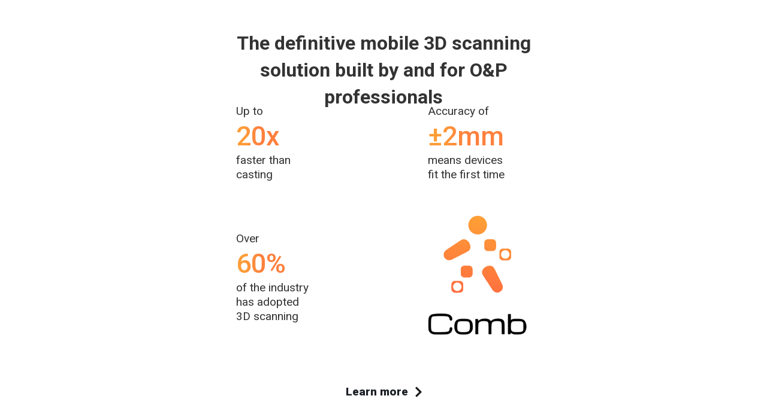

--- FILE ---
content_type: text/html
request_url: https://www.knockoutconcepts.com/comb/app-value-stage
body_size: 2423
content:
<!DOCTYPE html><!-- Last Published: Thu Jun 12 2025 20:30:02 GMT+0000 (Coordinated Universal Time) --><html data-wf-domain="www.knockoutconcepts.com" data-wf-page="64f0a7a45165973126503e96" data-wf-site="592475953be4b41fc86d3961"><head><meta charset="utf-8"/><title>app-value stage</title><meta content="app-value stage" property="og:title"/><meta content="app-value stage" property="twitter:title"/><meta content="width=device-width, initial-scale=1" name="viewport"/><meta content="HBGoG9SJSW9dM6WZ2IdNudGGd0h97hNrgad8o8VWp5E" name="google-site-verification"/><meta content="noindex" name="robots"/><link href="https://cdn.prod.website-files.com/592475953be4b41fc86d3961/css/knockout-concepts-a92fe3.webflow.shared.1af933145.css" rel="stylesheet" type="text/css"/><link href="https://fonts.googleapis.com" rel="preconnect"/><link href="https://fonts.gstatic.com" rel="preconnect" crossorigin="anonymous"/><script src="https://ajax.googleapis.com/ajax/libs/webfont/1.6.26/webfont.js" type="text/javascript"></script><script type="text/javascript">WebFont.load({  google: {    families: ["Open Sans:300,300italic,400,400italic,600,600italic,700,700italic,800,800italic","Inconsolata:400,700","Oswald:200,300,400,500,600,700","Bitter:400,700,400italic","Montserrat:100,100italic,200,200italic,300,300italic,400,400italic,500,500italic,600,600italic,700,700italic,800,800italic,900,900italic","Exo:100,100italic,200,200italic,300,300italic,400,400italic,500,500italic,600,600italic,700,700italic,800,800italic,900,900italic","Roboto:regular,500,700,900","Comfortaa:regular,500,600,700","Questrial:regular","Didact Gothic:regular","Lexend Deca:regular,500,600,700,800,900","Sen:regular,700,800","Lexend:100,200,300,regular,500,600,700,800,900","Outfit:100,200,300,regular,500,600,700,800,900","Be Vietnam Pro:200,200italic,300,300italic,regular,italic,500,500italic,600,600italic,700,700italic,800,800italic,900,900italic","Urbanist:100,200,300,regular,500,600,700,800,900,100italic,300italic,italic,600italic,800italic","Silkscreen:regular,700","League Spartan:200,300,regular,500,600,700,800,900","Manjari:100,regular,700","Contrail One:regular","Dongle:300,regular,700","Gugi:regular","BIZ UDPMincho:regular","Fredoka:300,regular,500,600,700","Lexend Exa:100,200,300,regular,500,600,700,800,900","Barrio:regular","Bungee Hairline:regular"]  }});</script><script type="text/javascript">!function(o,c){var n=c.documentElement,t=" w-mod-";n.className+=t+"js",("ontouchstart"in o||o.DocumentTouch&&c instanceof DocumentTouch)&&(n.className+=t+"touch")}(window,document);</script><link href="https://cdn.prod.website-files.com/592475953be4b41fc86d3961/67e4acd99178f3221f5c3339_KO_ico.png" rel="shortcut icon" type="image/x-icon"/><link href="https://cdn.prod.website-files.com/592475953be4b41fc86d3961/59778405119fcd7243b237a4_WebIcon-04.png" rel="apple-touch-icon"/><script async="" src="https://www.googletagmanager.com/gtag/js?id=G-49J2LPLEJS"></script><script type="text/javascript">window.dataLayer = window.dataLayer || [];function gtag(){dataLayer.push(arguments);}gtag('set', 'developer_id.dZGVlNj', true);gtag('js', new Date());gtag('config', 'G-49J2LPLEJS');</script><script src="https://www.google.com/recaptcha/api.js" type="text/javascript"></script><!-- Google Tag Manager -->
<script>(function(w,d,s,l,i){w[l]=w[l]||[];w[l].push({'gtm.start':
new Date().getTime(),event:'gtm.js'});var f=d.getElementsByTagName(s)[0],
j=d.createElement(s),dl=l!='dataLayer'?'&l='+l:'';j.async=true;j.src=
'https://www.googletagmanager.com/gtm.js?id='+i+dl;f.parentNode.insertBefore(j,f);
})(window,document,'script','dataLayer','GTM-N6WD8CL');</script>
<!-- End Google Tag Manager --></head><body class="body-15 no-select"><div class="w-embed w-iframe"><!-- Google Tag Manager (noscript) -->
<noscript><iframe src="https://www.googletagmanager.com/ns.html?id=GTM-N6WD8CL"
height="0" width="0" style="display:none;visibility:hidden"></iframe></noscript>
<!-- End Google Tag Manager (noscript) --></div><div class="w-embed"><style>
.no-select {
-webkit-user-select: none;
	-webkit-touch-callout: none;
  	-user-select: none;
    	}
</style></div><div class="onboard-container w-container"><div class="w-layout-grid onboard-grid mob-2"><div class="onboard-spacerdiv"></div><div id="w-node-_83e3177c-6d33-5c39-2dd6-a6813038565c-26503e96" class="onboard-headline"><div class="text-block-31">The definitive mobile 3D scanning<br/>solution built by and for O&amp;P<br/>professionals</div></div><div id="w-node-_4decce22-a2c9-6a71-1ff1-e6a2175b79ec-26503e96" class="div-block-159"><div class="w-layout-grid valprops-grid"><div id="w-node-_551e17cb-63e7-ef1f-d1d1-b81a028acd3b-26503e96" class="div-block-158"><div class="text-block-32">Up to</div><div class="text-block-32 gradient">20x</div><div class="text-block-32 b">faster than<br/>casting</div></div><div id="w-node-_395e2ce3-650c-43d5-5c04-84831e2ea32f-26503e96" class="div-block-158"><div class="text-block-32">Accuracy of</div><div class="text-block-32 gradient">±2mm</div><div class="text-block-32 b">means devices<br/>fit the first time</div></div><div id="w-node-df5d760c-82df-d852-91c7-2ffb13a33132-26503e96" class="div-block-158"><div class="text-block-32">Over</div><div class="text-block-32 gradient">60%</div><div class="text-block-32 b">of the industry<br/>has adopted<br/>3D scanning</div></div><a id="w-node-_4c9a0825-3afe-4478-286b-865be7ca45ad-26503e96" href="https://www.combscan.com/" target="_blank" class="link-block-24 w-inline-block"><img src="https://cdn.prod.website-files.com/592475953be4b41fc86d3961/601d9ceb79af1e713b89e2b8_Comb_Logo.svg" loading="eager" alt="Comb logo" class="image-80"/></a></div><a href="https://www.combscan.com/" target="_blank" class="link-block-23 comb w-inline-block"><div class="text-block-36">Learn more</div><img src="https://cdn.prod.website-files.com/592475953be4b41fc86d3961/606f5c1f4416a81ba516f1d9_Icon_LinkArrowBlack.svg" loading="eager" alt="hyperlink" class="image-90"/></a></div></div></div><script src="https://d3e54v103j8qbb.cloudfront.net/js/jquery-3.5.1.min.dc5e7f18c8.js?site=592475953be4b41fc86d3961" type="text/javascript" integrity="sha256-9/aliU8dGd2tb6OSsuzixeV4y/faTqgFtohetphbbj0=" crossorigin="anonymous"></script><script src="https://cdn.prod.website-files.com/592475953be4b41fc86d3961/js/webflow.schunk.83de43c5e9eda212.js" type="text/javascript"></script><script src="https://cdn.prod.website-files.com/592475953be4b41fc86d3961/js/webflow.456dc270.39b85b6df913ba74.js" type="text/javascript"></script></body></html>

--- FILE ---
content_type: text/css
request_url: https://cdn.prod.website-files.com/592475953be4b41fc86d3961/css/knockout-concepts-a92fe3.webflow.shared.1af933145.css
body_size: 53353
content:
html {
  -webkit-text-size-adjust: 100%;
  -ms-text-size-adjust: 100%;
  font-family: sans-serif;
}

body {
  margin: 0;
}

article, aside, details, figcaption, figure, footer, header, hgroup, main, menu, nav, section, summary {
  display: block;
}

audio, canvas, progress, video {
  vertical-align: baseline;
  display: inline-block;
}

audio:not([controls]) {
  height: 0;
  display: none;
}

[hidden], template {
  display: none;
}

a {
  background-color: #0000;
}

a:active, a:hover {
  outline: 0;
}

abbr[title] {
  border-bottom: 1px dotted;
}

b, strong {
  font-weight: bold;
}

dfn {
  font-style: italic;
}

h1 {
  margin: .67em 0;
  font-size: 2em;
}

mark {
  color: #000;
  background: #ff0;
}

small {
  font-size: 80%;
}

sub, sup {
  vertical-align: baseline;
  font-size: 75%;
  line-height: 0;
  position: relative;
}

sup {
  top: -.5em;
}

sub {
  bottom: -.25em;
}

img {
  border: 0;
}

svg:not(:root) {
  overflow: hidden;
}

hr {
  box-sizing: content-box;
  height: 0;
}

pre {
  overflow: auto;
}

code, kbd, pre, samp {
  font-family: monospace;
  font-size: 1em;
}

button, input, optgroup, select, textarea {
  color: inherit;
  font: inherit;
  margin: 0;
}

button {
  overflow: visible;
}

button, select {
  text-transform: none;
}

button, html input[type="button"], input[type="reset"] {
  -webkit-appearance: button;
  cursor: pointer;
}

button[disabled], html input[disabled] {
  cursor: default;
}

button::-moz-focus-inner, input::-moz-focus-inner {
  border: 0;
  padding: 0;
}

input {
  line-height: normal;
}

input[type="checkbox"], input[type="radio"] {
  box-sizing: border-box;
  padding: 0;
}

input[type="number"]::-webkit-inner-spin-button, input[type="number"]::-webkit-outer-spin-button {
  height: auto;
}

input[type="search"] {
  -webkit-appearance: none;
}

input[type="search"]::-webkit-search-cancel-button, input[type="search"]::-webkit-search-decoration {
  -webkit-appearance: none;
}

legend {
  border: 0;
  padding: 0;
}

textarea {
  overflow: auto;
}

optgroup {
  font-weight: bold;
}

table {
  border-collapse: collapse;
  border-spacing: 0;
}

td, th {
  padding: 0;
}

@font-face {
  font-family: webflow-icons;
  src: url("[data-uri]") format("truetype");
  font-weight: normal;
  font-style: normal;
}

[class^="w-icon-"], [class*=" w-icon-"] {
  speak: none;
  font-variant: normal;
  text-transform: none;
  -webkit-font-smoothing: antialiased;
  -moz-osx-font-smoothing: grayscale;
  font-style: normal;
  font-weight: normal;
  line-height: 1;
  font-family: webflow-icons !important;
}

.w-icon-slider-right:before {
  content: "";
}

.w-icon-slider-left:before {
  content: "";
}

.w-icon-nav-menu:before {
  content: "";
}

.w-icon-arrow-down:before, .w-icon-dropdown-toggle:before {
  content: "";
}

.w-icon-file-upload-remove:before {
  content: "";
}

.w-icon-file-upload-icon:before {
  content: "";
}

* {
  box-sizing: border-box;
}

html {
  height: 100%;
}

body {
  color: #333;
  background-color: #fff;
  min-height: 100%;
  margin: 0;
  font-family: Arial, sans-serif;
  font-size: 14px;
  line-height: 20px;
}

img {
  vertical-align: middle;
  max-width: 100%;
  display: inline-block;
}

html.w-mod-touch * {
  background-attachment: scroll !important;
}

.w-block {
  display: block;
}

.w-inline-block {
  max-width: 100%;
  display: inline-block;
}

.w-clearfix:before, .w-clearfix:after {
  content: " ";
  grid-area: 1 / 1 / 2 / 2;
  display: table;
}

.w-clearfix:after {
  clear: both;
}

.w-hidden {
  display: none;
}

.w-button {
  color: #fff;
  line-height: inherit;
  cursor: pointer;
  background-color: #3898ec;
  border: 0;
  border-radius: 0;
  padding: 9px 15px;
  text-decoration: none;
  display: inline-block;
}

input.w-button {
  -webkit-appearance: button;
}

html[data-w-dynpage] [data-w-cloak] {
  color: #0000 !important;
}

.w-code-block {
  margin: unset;
}

pre.w-code-block code {
  all: inherit;
}

.w-optimization {
  display: contents;
}

.w-webflow-badge, .w-webflow-badge > img {
  box-sizing: unset;
  width: unset;
  height: unset;
  max-height: unset;
  max-width: unset;
  min-height: unset;
  min-width: unset;
  margin: unset;
  padding: unset;
  float: unset;
  clear: unset;
  border: unset;
  border-radius: unset;
  background: unset;
  background-image: unset;
  background-position: unset;
  background-size: unset;
  background-repeat: unset;
  background-origin: unset;
  background-clip: unset;
  background-attachment: unset;
  background-color: unset;
  box-shadow: unset;
  transform: unset;
  direction: unset;
  font-family: unset;
  font-weight: unset;
  color: unset;
  font-size: unset;
  line-height: unset;
  font-style: unset;
  font-variant: unset;
  text-align: unset;
  letter-spacing: unset;
  -webkit-text-decoration: unset;
  text-decoration: unset;
  text-indent: unset;
  text-transform: unset;
  list-style-type: unset;
  text-shadow: unset;
  vertical-align: unset;
  cursor: unset;
  white-space: unset;
  word-break: unset;
  word-spacing: unset;
  word-wrap: unset;
  transition: unset;
}

.w-webflow-badge {
  white-space: nowrap;
  cursor: pointer;
  box-shadow: 0 0 0 1px #0000001a, 0 1px 3px #0000001a;
  visibility: visible !important;
  opacity: 1 !important;
  z-index: 2147483647 !important;
  color: #aaadb0 !important;
  overflow: unset !important;
  background-color: #fff !important;
  border-radius: 3px !important;
  width: auto !important;
  height: auto !important;
  margin: 0 !important;
  padding: 6px !important;
  font-size: 12px !important;
  line-height: 14px !important;
  text-decoration: none !important;
  display: inline-block !important;
  position: fixed !important;
  inset: auto 12px 12px auto !important;
  transform: none !important;
}

.w-webflow-badge > img {
  position: unset;
  visibility: unset !important;
  opacity: 1 !important;
  vertical-align: middle !important;
  display: inline-block !important;
}

h1, h2, h3, h4, h5, h6 {
  margin-bottom: 10px;
  font-weight: bold;
}

h1 {
  margin-top: 20px;
  font-size: 38px;
  line-height: 44px;
}

h2 {
  margin-top: 20px;
  font-size: 32px;
  line-height: 36px;
}

h3 {
  margin-top: 20px;
  font-size: 24px;
  line-height: 30px;
}

h4 {
  margin-top: 10px;
  font-size: 18px;
  line-height: 24px;
}

h5 {
  margin-top: 10px;
  font-size: 14px;
  line-height: 20px;
}

h6 {
  margin-top: 10px;
  font-size: 12px;
  line-height: 18px;
}

p {
  margin-top: 0;
  margin-bottom: 10px;
}

blockquote {
  border-left: 5px solid #e2e2e2;
  margin: 0 0 10px;
  padding: 10px 20px;
  font-size: 18px;
  line-height: 22px;
}

figure {
  margin: 0 0 10px;
}

figcaption {
  text-align: center;
  margin-top: 5px;
}

ul, ol {
  margin-top: 0;
  margin-bottom: 10px;
  padding-left: 40px;
}

.w-list-unstyled {
  padding-left: 0;
  list-style: none;
}

.w-embed:before, .w-embed:after {
  content: " ";
  grid-area: 1 / 1 / 2 / 2;
  display: table;
}

.w-embed:after {
  clear: both;
}

.w-video {
  width: 100%;
  padding: 0;
  position: relative;
}

.w-video iframe, .w-video object, .w-video embed {
  border: none;
  width: 100%;
  height: 100%;
  position: absolute;
  top: 0;
  left: 0;
}

fieldset {
  border: 0;
  margin: 0;
  padding: 0;
}

button, [type="button"], [type="reset"] {
  cursor: pointer;
  -webkit-appearance: button;
  border: 0;
}

.w-form {
  margin: 0 0 15px;
}

.w-form-done {
  text-align: center;
  background-color: #ddd;
  padding: 20px;
  display: none;
}

.w-form-fail {
  background-color: #ffdede;
  margin-top: 10px;
  padding: 10px;
  display: none;
}

label {
  margin-bottom: 5px;
  font-weight: bold;
  display: block;
}

.w-input, .w-select {
  color: #333;
  vertical-align: middle;
  background-color: #fff;
  border: 1px solid #ccc;
  width: 100%;
  height: 38px;
  margin-bottom: 10px;
  padding: 8px 12px;
  font-size: 14px;
  line-height: 1.42857;
  display: block;
}

.w-input::placeholder, .w-select::placeholder {
  color: #999;
}

.w-input:focus, .w-select:focus {
  border-color: #3898ec;
  outline: 0;
}

.w-input[disabled], .w-select[disabled], .w-input[readonly], .w-select[readonly], fieldset[disabled] .w-input, fieldset[disabled] .w-select {
  cursor: not-allowed;
}

.w-input[disabled]:not(.w-input-disabled), .w-select[disabled]:not(.w-input-disabled), .w-input[readonly], .w-select[readonly], fieldset[disabled]:not(.w-input-disabled) .w-input, fieldset[disabled]:not(.w-input-disabled) .w-select {
  background-color: #eee;
}

textarea.w-input, textarea.w-select {
  height: auto;
}

.w-select {
  background-color: #f3f3f3;
}

.w-select[multiple] {
  height: auto;
}

.w-form-label {
  cursor: pointer;
  margin-bottom: 0;
  font-weight: normal;
  display: inline-block;
}

.w-radio {
  margin-bottom: 5px;
  padding-left: 20px;
  display: block;
}

.w-radio:before, .w-radio:after {
  content: " ";
  grid-area: 1 / 1 / 2 / 2;
  display: table;
}

.w-radio:after {
  clear: both;
}

.w-radio-input {
  float: left;
  margin: 3px 0 0 -20px;
  line-height: normal;
}

.w-file-upload {
  margin-bottom: 10px;
  display: block;
}

.w-file-upload-input {
  opacity: 0;
  z-index: -100;
  width: .1px;
  height: .1px;
  position: absolute;
  overflow: hidden;
}

.w-file-upload-default, .w-file-upload-uploading, .w-file-upload-success {
  color: #333;
  display: inline-block;
}

.w-file-upload-error {
  margin-top: 10px;
  display: block;
}

.w-file-upload-default.w-hidden, .w-file-upload-uploading.w-hidden, .w-file-upload-error.w-hidden, .w-file-upload-success.w-hidden {
  display: none;
}

.w-file-upload-uploading-btn {
  cursor: pointer;
  background-color: #fafafa;
  border: 1px solid #ccc;
  margin: 0;
  padding: 8px 12px;
  font-size: 14px;
  font-weight: normal;
  display: flex;
}

.w-file-upload-file {
  background-color: #fafafa;
  border: 1px solid #ccc;
  flex-grow: 1;
  justify-content: space-between;
  margin: 0;
  padding: 8px 9px 8px 11px;
  display: flex;
}

.w-file-upload-file-name {
  font-size: 14px;
  font-weight: normal;
  display: block;
}

.w-file-remove-link {
  cursor: pointer;
  width: auto;
  height: auto;
  margin-top: 3px;
  margin-left: 10px;
  padding: 3px;
  display: block;
}

.w-icon-file-upload-remove {
  margin: auto;
  font-size: 10px;
}

.w-file-upload-error-msg {
  color: #ea384c;
  padding: 2px 0;
  display: inline-block;
}

.w-file-upload-info {
  padding: 0 12px;
  line-height: 38px;
  display: inline-block;
}

.w-file-upload-label {
  cursor: pointer;
  background-color: #fafafa;
  border: 1px solid #ccc;
  margin: 0;
  padding: 8px 12px;
  font-size: 14px;
  font-weight: normal;
  display: inline-block;
}

.w-icon-file-upload-icon, .w-icon-file-upload-uploading {
  width: 20px;
  margin-right: 8px;
  display: inline-block;
}

.w-icon-file-upload-uploading {
  height: 20px;
}

.w-container {
  max-width: 940px;
  margin-left: auto;
  margin-right: auto;
}

.w-container:before, .w-container:after {
  content: " ";
  grid-area: 1 / 1 / 2 / 2;
  display: table;
}

.w-container:after {
  clear: both;
}

.w-container .w-row {
  margin-left: -10px;
  margin-right: -10px;
}

.w-row:before, .w-row:after {
  content: " ";
  grid-area: 1 / 1 / 2 / 2;
  display: table;
}

.w-row:after {
  clear: both;
}

.w-row .w-row {
  margin-left: 0;
  margin-right: 0;
}

.w-col {
  float: left;
  width: 100%;
  min-height: 1px;
  padding-left: 10px;
  padding-right: 10px;
  position: relative;
}

.w-col .w-col {
  padding-left: 0;
  padding-right: 0;
}

.w-col-1 {
  width: 8.33333%;
}

.w-col-2 {
  width: 16.6667%;
}

.w-col-3 {
  width: 25%;
}

.w-col-4 {
  width: 33.3333%;
}

.w-col-5 {
  width: 41.6667%;
}

.w-col-6 {
  width: 50%;
}

.w-col-7 {
  width: 58.3333%;
}

.w-col-8 {
  width: 66.6667%;
}

.w-col-9 {
  width: 75%;
}

.w-col-10 {
  width: 83.3333%;
}

.w-col-11 {
  width: 91.6667%;
}

.w-col-12 {
  width: 100%;
}

.w-hidden-main {
  display: none !important;
}

@media screen and (max-width: 991px) {
  .w-container {
    max-width: 728px;
  }

  .w-hidden-main {
    display: inherit !important;
  }

  .w-hidden-medium {
    display: none !important;
  }

  .w-col-medium-1 {
    width: 8.33333%;
  }

  .w-col-medium-2 {
    width: 16.6667%;
  }

  .w-col-medium-3 {
    width: 25%;
  }

  .w-col-medium-4 {
    width: 33.3333%;
  }

  .w-col-medium-5 {
    width: 41.6667%;
  }

  .w-col-medium-6 {
    width: 50%;
  }

  .w-col-medium-7 {
    width: 58.3333%;
  }

  .w-col-medium-8 {
    width: 66.6667%;
  }

  .w-col-medium-9 {
    width: 75%;
  }

  .w-col-medium-10 {
    width: 83.3333%;
  }

  .w-col-medium-11 {
    width: 91.6667%;
  }

  .w-col-medium-12 {
    width: 100%;
  }

  .w-col-stack {
    width: 100%;
    left: auto;
    right: auto;
  }
}

@media screen and (max-width: 767px) {
  .w-hidden-main, .w-hidden-medium {
    display: inherit !important;
  }

  .w-hidden-small {
    display: none !important;
  }

  .w-row, .w-container .w-row {
    margin-left: 0;
    margin-right: 0;
  }

  .w-col {
    width: 100%;
    left: auto;
    right: auto;
  }

  .w-col-small-1 {
    width: 8.33333%;
  }

  .w-col-small-2 {
    width: 16.6667%;
  }

  .w-col-small-3 {
    width: 25%;
  }

  .w-col-small-4 {
    width: 33.3333%;
  }

  .w-col-small-5 {
    width: 41.6667%;
  }

  .w-col-small-6 {
    width: 50%;
  }

  .w-col-small-7 {
    width: 58.3333%;
  }

  .w-col-small-8 {
    width: 66.6667%;
  }

  .w-col-small-9 {
    width: 75%;
  }

  .w-col-small-10 {
    width: 83.3333%;
  }

  .w-col-small-11 {
    width: 91.6667%;
  }

  .w-col-small-12 {
    width: 100%;
  }
}

@media screen and (max-width: 479px) {
  .w-container {
    max-width: none;
  }

  .w-hidden-main, .w-hidden-medium, .w-hidden-small {
    display: inherit !important;
  }

  .w-hidden-tiny {
    display: none !important;
  }

  .w-col {
    width: 100%;
  }

  .w-col-tiny-1 {
    width: 8.33333%;
  }

  .w-col-tiny-2 {
    width: 16.6667%;
  }

  .w-col-tiny-3 {
    width: 25%;
  }

  .w-col-tiny-4 {
    width: 33.3333%;
  }

  .w-col-tiny-5 {
    width: 41.6667%;
  }

  .w-col-tiny-6 {
    width: 50%;
  }

  .w-col-tiny-7 {
    width: 58.3333%;
  }

  .w-col-tiny-8 {
    width: 66.6667%;
  }

  .w-col-tiny-9 {
    width: 75%;
  }

  .w-col-tiny-10 {
    width: 83.3333%;
  }

  .w-col-tiny-11 {
    width: 91.6667%;
  }

  .w-col-tiny-12 {
    width: 100%;
  }
}

.w-widget {
  position: relative;
}

.w-widget-map {
  width: 100%;
  height: 400px;
}

.w-widget-map label {
  width: auto;
  display: inline;
}

.w-widget-map img {
  max-width: inherit;
}

.w-widget-map .gm-style-iw {
  text-align: center;
}

.w-widget-map .gm-style-iw > button {
  display: none !important;
}

.w-widget-twitter {
  overflow: hidden;
}

.w-widget-twitter-count-shim {
  vertical-align: top;
  text-align: center;
  background: #fff;
  border: 1px solid #758696;
  border-radius: 3px;
  width: 28px;
  height: 20px;
  display: inline-block;
  position: relative;
}

.w-widget-twitter-count-shim * {
  pointer-events: none;
  -webkit-user-select: none;
  user-select: none;
}

.w-widget-twitter-count-shim .w-widget-twitter-count-inner {
  text-align: center;
  color: #999;
  font-family: serif;
  font-size: 15px;
  line-height: 12px;
  position: relative;
}

.w-widget-twitter-count-shim .w-widget-twitter-count-clear {
  display: block;
  position: relative;
}

.w-widget-twitter-count-shim.w--large {
  width: 36px;
  height: 28px;
}

.w-widget-twitter-count-shim.w--large .w-widget-twitter-count-inner {
  font-size: 18px;
  line-height: 18px;
}

.w-widget-twitter-count-shim:not(.w--vertical) {
  margin-left: 5px;
  margin-right: 8px;
}

.w-widget-twitter-count-shim:not(.w--vertical).w--large {
  margin-left: 6px;
}

.w-widget-twitter-count-shim:not(.w--vertical):before, .w-widget-twitter-count-shim:not(.w--vertical):after {
  content: " ";
  pointer-events: none;
  border: solid #0000;
  width: 0;
  height: 0;
  position: absolute;
  top: 50%;
  left: 0;
}

.w-widget-twitter-count-shim:not(.w--vertical):before {
  border-width: 4px;
  border-color: #75869600 #5d6c7b #75869600 #75869600;
  margin-top: -4px;
  margin-left: -9px;
}

.w-widget-twitter-count-shim:not(.w--vertical).w--large:before {
  border-width: 5px;
  margin-top: -5px;
  margin-left: -10px;
}

.w-widget-twitter-count-shim:not(.w--vertical):after {
  border-width: 4px;
  border-color: #fff0 #fff #fff0 #fff0;
  margin-top: -4px;
  margin-left: -8px;
}

.w-widget-twitter-count-shim:not(.w--vertical).w--large:after {
  border-width: 5px;
  margin-top: -5px;
  margin-left: -9px;
}

.w-widget-twitter-count-shim.w--vertical {
  width: 61px;
  height: 33px;
  margin-bottom: 8px;
}

.w-widget-twitter-count-shim.w--vertical:before, .w-widget-twitter-count-shim.w--vertical:after {
  content: " ";
  pointer-events: none;
  border: solid #0000;
  width: 0;
  height: 0;
  position: absolute;
  top: 100%;
  left: 50%;
}

.w-widget-twitter-count-shim.w--vertical:before {
  border-width: 5px;
  border-color: #5d6c7b #75869600 #75869600;
  margin-left: -5px;
}

.w-widget-twitter-count-shim.w--vertical:after {
  border-width: 4px;
  border-color: #fff #fff0 #fff0;
  margin-left: -4px;
}

.w-widget-twitter-count-shim.w--vertical .w-widget-twitter-count-inner {
  font-size: 18px;
  line-height: 22px;
}

.w-widget-twitter-count-shim.w--vertical.w--large {
  width: 76px;
}

.w-background-video {
  color: #fff;
  height: 500px;
  position: relative;
  overflow: hidden;
}

.w-background-video > video {
  object-fit: cover;
  z-index: -100;
  background-position: 50%;
  background-size: cover;
  width: 100%;
  height: 100%;
  margin: auto;
  position: absolute;
  inset: -100%;
}

.w-background-video > video::-webkit-media-controls-start-playback-button {
  -webkit-appearance: none;
  display: none !important;
}

.w-background-video--control {
  background-color: #0000;
  padding: 0;
  position: absolute;
  bottom: 1em;
  right: 1em;
}

.w-background-video--control > [hidden] {
  display: none !important;
}

.w-slider {
  text-align: center;
  clear: both;
  -webkit-tap-highlight-color: #0000;
  tap-highlight-color: #0000;
  background: #ddd;
  height: 300px;
  position: relative;
}

.w-slider-mask {
  z-index: 1;
  white-space: nowrap;
  height: 100%;
  display: block;
  position: relative;
  left: 0;
  right: 0;
  overflow: hidden;
}

.w-slide {
  vertical-align: top;
  white-space: normal;
  text-align: left;
  width: 100%;
  height: 100%;
  display: inline-block;
  position: relative;
}

.w-slider-nav {
  z-index: 2;
  text-align: center;
  -webkit-tap-highlight-color: #0000;
  tap-highlight-color: #0000;
  height: 40px;
  margin: auto;
  padding-top: 10px;
  position: absolute;
  inset: auto 0 0;
}

.w-slider-nav.w-round > div {
  border-radius: 100%;
}

.w-slider-nav.w-num > div {
  font-size: inherit;
  line-height: inherit;
  width: auto;
  height: auto;
  padding: .2em .5em;
}

.w-slider-nav.w-shadow > div {
  box-shadow: 0 0 3px #3336;
}

.w-slider-nav-invert {
  color: #fff;
}

.w-slider-nav-invert > div {
  background-color: #2226;
}

.w-slider-nav-invert > div.w-active {
  background-color: #222;
}

.w-slider-dot {
  cursor: pointer;
  background-color: #fff6;
  width: 1em;
  height: 1em;
  margin: 0 3px .5em;
  transition: background-color .1s, color .1s;
  display: inline-block;
  position: relative;
}

.w-slider-dot.w-active {
  background-color: #fff;
}

.w-slider-dot:focus {
  outline: none;
  box-shadow: 0 0 0 2px #fff;
}

.w-slider-dot:focus.w-active {
  box-shadow: none;
}

.w-slider-arrow-left, .w-slider-arrow-right {
  cursor: pointer;
  color: #fff;
  -webkit-tap-highlight-color: #0000;
  tap-highlight-color: #0000;
  -webkit-user-select: none;
  user-select: none;
  width: 80px;
  margin: auto;
  font-size: 40px;
  position: absolute;
  inset: 0;
  overflow: hidden;
}

.w-slider-arrow-left [class^="w-icon-"], .w-slider-arrow-right [class^="w-icon-"], .w-slider-arrow-left [class*=" w-icon-"], .w-slider-arrow-right [class*=" w-icon-"] {
  position: absolute;
}

.w-slider-arrow-left:focus, .w-slider-arrow-right:focus {
  outline: 0;
}

.w-slider-arrow-left {
  z-index: 3;
  right: auto;
}

.w-slider-arrow-right {
  z-index: 4;
  left: auto;
}

.w-icon-slider-left, .w-icon-slider-right {
  width: 1em;
  height: 1em;
  margin: auto;
  inset: 0;
}

.w-slider-aria-label {
  clip: rect(0 0 0 0);
  border: 0;
  width: 1px;
  height: 1px;
  margin: -1px;
  padding: 0;
  position: absolute;
  overflow: hidden;
}

.w-slider-force-show {
  display: block !important;
}

.w-dropdown {
  text-align: left;
  z-index: 900;
  margin-left: auto;
  margin-right: auto;
  display: inline-block;
  position: relative;
}

.w-dropdown-btn, .w-dropdown-toggle, .w-dropdown-link {
  vertical-align: top;
  color: #222;
  text-align: left;
  white-space: nowrap;
  margin-left: auto;
  margin-right: auto;
  padding: 20px;
  text-decoration: none;
  position: relative;
}

.w-dropdown-toggle {
  -webkit-user-select: none;
  user-select: none;
  cursor: pointer;
  padding-right: 40px;
  display: inline-block;
}

.w-dropdown-toggle:focus {
  outline: 0;
}

.w-icon-dropdown-toggle {
  width: 1em;
  height: 1em;
  margin: auto 20px auto auto;
  position: absolute;
  top: 0;
  bottom: 0;
  right: 0;
}

.w-dropdown-list {
  background: #ddd;
  min-width: 100%;
  display: none;
  position: absolute;
}

.w-dropdown-list.w--open {
  display: block;
}

.w-dropdown-link {
  color: #222;
  padding: 10px 20px;
  display: block;
}

.w-dropdown-link.w--current {
  color: #0082f3;
}

.w-dropdown-link:focus {
  outline: 0;
}

@media screen and (max-width: 767px) {
  .w-nav-brand {
    padding-left: 10px;
  }
}

.w-lightbox-backdrop {
  cursor: auto;
  letter-spacing: normal;
  text-indent: 0;
  text-shadow: none;
  text-transform: none;
  visibility: visible;
  white-space: normal;
  word-break: normal;
  word-spacing: normal;
  word-wrap: normal;
  color: #fff;
  text-align: center;
  z-index: 2000;
  opacity: 0;
  -webkit-user-select: none;
  -moz-user-select: none;
  -webkit-tap-highlight-color: transparent;
  background: #000000e6;
  outline: 0;
  font-family: Helvetica Neue, Helvetica, Ubuntu, Segoe UI, Verdana, sans-serif;
  font-size: 17px;
  font-style: normal;
  font-weight: 300;
  line-height: 1.2;
  list-style: disc;
  position: fixed;
  inset: 0;
  -webkit-transform: translate(0);
}

.w-lightbox-backdrop, .w-lightbox-container {
  -webkit-overflow-scrolling: touch;
  height: 100%;
  overflow: auto;
}

.w-lightbox-content {
  height: 100vh;
  position: relative;
  overflow: hidden;
}

.w-lightbox-view {
  opacity: 0;
  width: 100vw;
  height: 100vh;
  position: absolute;
}

.w-lightbox-view:before {
  content: "";
  height: 100vh;
}

.w-lightbox-group, .w-lightbox-group .w-lightbox-view, .w-lightbox-group .w-lightbox-view:before {
  height: 86vh;
}

.w-lightbox-frame, .w-lightbox-view:before {
  vertical-align: middle;
  display: inline-block;
}

.w-lightbox-figure {
  margin: 0;
  position: relative;
}

.w-lightbox-group .w-lightbox-figure {
  cursor: pointer;
}

.w-lightbox-img {
  width: auto;
  max-width: none;
  height: auto;
}

.w-lightbox-image {
  float: none;
  max-width: 100vw;
  max-height: 100vh;
  display: block;
}

.w-lightbox-group .w-lightbox-image {
  max-height: 86vh;
}

.w-lightbox-caption {
  text-align: left;
  text-overflow: ellipsis;
  white-space: nowrap;
  background: #0006;
  padding: .5em 1em;
  position: absolute;
  bottom: 0;
  left: 0;
  right: 0;
  overflow: hidden;
}

.w-lightbox-embed {
  width: 100%;
  height: 100%;
  position: absolute;
  inset: 0;
}

.w-lightbox-control {
  cursor: pointer;
  background-position: center;
  background-repeat: no-repeat;
  background-size: 24px;
  width: 4em;
  transition: all .3s;
  position: absolute;
  top: 0;
}

.w-lightbox-left {
  background-image: url("[data-uri]");
  display: none;
  bottom: 0;
  left: 0;
}

.w-lightbox-right {
  background-image: url("[data-uri]");
  display: none;
  bottom: 0;
  right: 0;
}

.w-lightbox-close {
  background-image: url("[data-uri]");
  background-size: 18px;
  height: 2.6em;
  right: 0;
}

.w-lightbox-strip {
  white-space: nowrap;
  padding: 0 1vh;
  line-height: 0;
  position: absolute;
  bottom: 0;
  left: 0;
  right: 0;
  overflow: auto hidden;
}

.w-lightbox-item {
  box-sizing: content-box;
  cursor: pointer;
  width: 10vh;
  padding: 2vh 1vh;
  display: inline-block;
  -webkit-transform: translate3d(0, 0, 0);
}

.w-lightbox-active {
  opacity: .3;
}

.w-lightbox-thumbnail {
  background: #222;
  height: 10vh;
  position: relative;
  overflow: hidden;
}

.w-lightbox-thumbnail-image {
  position: absolute;
  top: 0;
  left: 0;
}

.w-lightbox-thumbnail .w-lightbox-tall {
  width: 100%;
  top: 50%;
  transform: translate(0, -50%);
}

.w-lightbox-thumbnail .w-lightbox-wide {
  height: 100%;
  left: 50%;
  transform: translate(-50%);
}

.w-lightbox-spinner {
  box-sizing: border-box;
  border: 5px solid #0006;
  border-radius: 50%;
  width: 40px;
  height: 40px;
  margin-top: -20px;
  margin-left: -20px;
  animation: .8s linear infinite spin;
  position: absolute;
  top: 50%;
  left: 50%;
}

.w-lightbox-spinner:after {
  content: "";
  border: 3px solid #0000;
  border-bottom-color: #fff;
  border-radius: 50%;
  position: absolute;
  inset: -4px;
}

.w-lightbox-hide {
  display: none;
}

.w-lightbox-noscroll {
  overflow: hidden;
}

@media (min-width: 768px) {
  .w-lightbox-content {
    height: 96vh;
    margin-top: 2vh;
  }

  .w-lightbox-view, .w-lightbox-view:before {
    height: 96vh;
  }

  .w-lightbox-group, .w-lightbox-group .w-lightbox-view, .w-lightbox-group .w-lightbox-view:before {
    height: 84vh;
  }

  .w-lightbox-image {
    max-width: 96vw;
    max-height: 96vh;
  }

  .w-lightbox-group .w-lightbox-image {
    max-width: 82.3vw;
    max-height: 84vh;
  }

  .w-lightbox-left, .w-lightbox-right {
    opacity: .5;
    display: block;
  }

  .w-lightbox-close {
    opacity: .8;
  }

  .w-lightbox-control:hover {
    opacity: 1;
  }
}

.w-lightbox-inactive, .w-lightbox-inactive:hover {
  opacity: 0;
}

.w-richtext:before, .w-richtext:after {
  content: " ";
  grid-area: 1 / 1 / 2 / 2;
  display: table;
}

.w-richtext:after {
  clear: both;
}

.w-richtext[contenteditable="true"]:before, .w-richtext[contenteditable="true"]:after {
  white-space: initial;
}

.w-richtext ol, .w-richtext ul {
  overflow: hidden;
}

.w-richtext .w-richtext-figure-selected.w-richtext-figure-type-video div:after, .w-richtext .w-richtext-figure-selected[data-rt-type="video"] div:after, .w-richtext .w-richtext-figure-selected.w-richtext-figure-type-image div, .w-richtext .w-richtext-figure-selected[data-rt-type="image"] div {
  outline: 2px solid #2895f7;
}

.w-richtext figure.w-richtext-figure-type-video > div:after, .w-richtext figure[data-rt-type="video"] > div:after {
  content: "";
  display: none;
  position: absolute;
  inset: 0;
}

.w-richtext figure {
  max-width: 60%;
  position: relative;
}

.w-richtext figure > div:before {
  cursor: default !important;
}

.w-richtext figure img {
  width: 100%;
}

.w-richtext figure figcaption.w-richtext-figcaption-placeholder {
  opacity: .6;
}

.w-richtext figure div {
  color: #0000;
  font-size: 0;
}

.w-richtext figure.w-richtext-figure-type-image, .w-richtext figure[data-rt-type="image"] {
  display: table;
}

.w-richtext figure.w-richtext-figure-type-image > div, .w-richtext figure[data-rt-type="image"] > div {
  display: inline-block;
}

.w-richtext figure.w-richtext-figure-type-image > figcaption, .w-richtext figure[data-rt-type="image"] > figcaption {
  caption-side: bottom;
  display: table-caption;
}

.w-richtext figure.w-richtext-figure-type-video, .w-richtext figure[data-rt-type="video"] {
  width: 60%;
  height: 0;
}

.w-richtext figure.w-richtext-figure-type-video iframe, .w-richtext figure[data-rt-type="video"] iframe {
  width: 100%;
  height: 100%;
  position: absolute;
  top: 0;
  left: 0;
}

.w-richtext figure.w-richtext-figure-type-video > div, .w-richtext figure[data-rt-type="video"] > div {
  width: 100%;
}

.w-richtext figure.w-richtext-align-center {
  clear: both;
  margin-left: auto;
  margin-right: auto;
}

.w-richtext figure.w-richtext-align-center.w-richtext-figure-type-image > div, .w-richtext figure.w-richtext-align-center[data-rt-type="image"] > div {
  max-width: 100%;
}

.w-richtext figure.w-richtext-align-normal {
  clear: both;
}

.w-richtext figure.w-richtext-align-fullwidth {
  text-align: center;
  clear: both;
  width: 100%;
  max-width: 100%;
  margin-left: auto;
  margin-right: auto;
  display: block;
}

.w-richtext figure.w-richtext-align-fullwidth > div {
  padding-bottom: inherit;
  display: inline-block;
}

.w-richtext figure.w-richtext-align-fullwidth > figcaption {
  display: block;
}

.w-richtext figure.w-richtext-align-floatleft {
  float: left;
  clear: none;
  margin-right: 15px;
}

.w-richtext figure.w-richtext-align-floatright {
  float: right;
  clear: none;
  margin-left: 15px;
}

.w-nav {
  z-index: 1000;
  background: #ddd;
  position: relative;
}

.w-nav:before, .w-nav:after {
  content: " ";
  grid-area: 1 / 1 / 2 / 2;
  display: table;
}

.w-nav:after {
  clear: both;
}

.w-nav-brand {
  float: left;
  color: #333;
  text-decoration: none;
  position: relative;
}

.w-nav-link {
  vertical-align: top;
  color: #222;
  text-align: left;
  margin-left: auto;
  margin-right: auto;
  padding: 20px;
  text-decoration: none;
  display: inline-block;
  position: relative;
}

.w-nav-link.w--current {
  color: #0082f3;
}

.w-nav-menu {
  float: right;
  position: relative;
}

[data-nav-menu-open] {
  text-align: center;
  background: #c8c8c8;
  min-width: 200px;
  position: absolute;
  top: 100%;
  left: 0;
  right: 0;
  overflow: visible;
  display: block !important;
}

.w--nav-link-open {
  display: block;
  position: relative;
}

.w-nav-overlay {
  width: 100%;
  display: none;
  position: absolute;
  top: 100%;
  left: 0;
  right: 0;
  overflow: hidden;
}

.w-nav-overlay [data-nav-menu-open] {
  top: 0;
}

.w-nav[data-animation="over-left"] .w-nav-overlay {
  width: auto;
}

.w-nav[data-animation="over-left"] .w-nav-overlay, .w-nav[data-animation="over-left"] [data-nav-menu-open] {
  z-index: 1;
  top: 0;
  right: auto;
}

.w-nav[data-animation="over-right"] .w-nav-overlay {
  width: auto;
}

.w-nav[data-animation="over-right"] .w-nav-overlay, .w-nav[data-animation="over-right"] [data-nav-menu-open] {
  z-index: 1;
  top: 0;
  left: auto;
}

.w-nav-button {
  float: right;
  cursor: pointer;
  -webkit-tap-highlight-color: #0000;
  tap-highlight-color: #0000;
  -webkit-user-select: none;
  user-select: none;
  padding: 18px;
  font-size: 24px;
  display: none;
  position: relative;
}

.w-nav-button:focus {
  outline: 0;
}

.w-nav-button.w--open {
  color: #fff;
  background-color: #c8c8c8;
}

.w-nav[data-collapse="all"] .w-nav-menu {
  display: none;
}

.w-nav[data-collapse="all"] .w-nav-button, .w--nav-dropdown-open, .w--nav-dropdown-toggle-open {
  display: block;
}

.w--nav-dropdown-list-open {
  position: static;
}

@media screen and (max-width: 991px) {
  .w-nav[data-collapse="medium"] .w-nav-menu {
    display: none;
  }

  .w-nav[data-collapse="medium"] .w-nav-button {
    display: block;
  }
}

@media screen and (max-width: 767px) {
  .w-nav[data-collapse="small"] .w-nav-menu {
    display: none;
  }

  .w-nav[data-collapse="small"] .w-nav-button {
    display: block;
  }

  .w-nav-brand {
    padding-left: 10px;
  }
}

@media screen and (max-width: 479px) {
  .w-nav[data-collapse="tiny"] .w-nav-menu {
    display: none;
  }

  .w-nav[data-collapse="tiny"] .w-nav-button {
    display: block;
  }
}

.w-tabs {
  position: relative;
}

.w-tabs:before, .w-tabs:after {
  content: " ";
  grid-area: 1 / 1 / 2 / 2;
  display: table;
}

.w-tabs:after {
  clear: both;
}

.w-tab-menu {
  position: relative;
}

.w-tab-link {
  vertical-align: top;
  text-align: left;
  cursor: pointer;
  color: #222;
  background-color: #ddd;
  padding: 9px 30px;
  text-decoration: none;
  display: inline-block;
  position: relative;
}

.w-tab-link.w--current {
  background-color: #c8c8c8;
}

.w-tab-link:focus {
  outline: 0;
}

.w-tab-content {
  display: block;
  position: relative;
  overflow: hidden;
}

.w-tab-pane {
  display: none;
  position: relative;
}

.w--tab-active {
  display: block;
}

@media screen and (max-width: 479px) {
  .w-tab-link {
    display: block;
  }
}

.w-ix-emptyfix:after {
  content: "";
}

@keyframes spin {
  0% {
    transform: rotate(0);
  }

  100% {
    transform: rotate(360deg);
  }
}

.w-dyn-empty {
  background-color: #ddd;
  padding: 10px;
}

.w-dyn-hide, .w-dyn-bind-empty, .w-condition-invisible {
  display: none !important;
}

.wf-layout-layout {
  display: grid;
}

@font-face {
  font-family: Brownlltt;
  src: url("https://cdn.prod.website-files.com/592475953be4b41fc86d3961/6616eb780384b796be385eea_BrownLLTT-Light.ttf") format("truetype");
  font-weight: 300;
  font-style: normal;
  font-display: swap;
}

@font-face {
  font-family: Brownlltt;
  src: url("https://cdn.prod.website-files.com/592475953be4b41fc86d3961/6616eb78d363686218592709_BrownLLTT-Regular.ttf") format("truetype");
  font-weight: 400;
  font-style: normal;
  font-display: swap;
}

@font-face {
  font-family: Gotham;
  src: url("https://cdn.prod.website-files.com/592475953be4b41fc86d3961/59248b9099bd617fa740cc4e_Gotham-Light.otf") format("opentype");
  font-weight: 300;
  font-style: normal;
  font-display: swap;
}

@font-face {
  font-family: Gotham book;
  src: url("https://cdn.prod.website-files.com/592475953be4b41fc86d3961/59248b9000650b260d4867c9_Gotham-Book.otf") format("opentype");
  font-weight: 400;
  font-style: normal;
  font-display: swap;
}

@font-face {
  font-family: Gotham;
  src: url("https://cdn.prod.website-files.com/592475953be4b41fc86d3961/59248b909f2bdc7f9994692f_Gotham-MediumItalic.otf") format("opentype");
  font-weight: 500;
  font-style: italic;
  font-display: swap;
}

@font-face {
  font-family: Gotham;
  src: url("https://cdn.prod.website-files.com/592475953be4b41fc86d3961/59248b90dbea713f1295d443_Gotham-Bold.otf") format("opentype");
  font-weight: 700;
  font-style: normal;
  font-display: swap;
}

:root {
  --primary-dark: #1c1f25;
  --primary-red: #d70135;
  --primary-white: #e2dbdb;
  --background-white: #ececec;
  --tertiary-white: white;
  --secondary-dark: #131923;
  --primary-accent: #ba3c00;
  --tertiary-red: #ab002b;
  --white-on-dark-text: #e4e4e4;
  --secondary-red: #860022;
  --light-blue: #595f6c;
  --secondary-white: #978383;
  --secondary-accent: #6c2300;
  --tertiary-accent: #e7540d;
  --primary-accent-2: #007d51;
  --secondary-accent-2: #00492d;
  --tertiary-accent-2: #2ca47a;
}

.w-layout-grid {
  grid-row-gap: 16px;
  grid-column-gap: 16px;
  grid-template-rows: auto auto;
  grid-template-columns: 1fr 1fr;
  grid-auto-columns: 1fr;
  display: grid;
}

.w-checkbox {
  margin-bottom: 5px;
  padding-left: 20px;
  display: block;
}

.w-checkbox:before {
  content: " ";
  grid-area: 1 / 1 / 2 / 2;
  display: table;
}

.w-checkbox:after {
  content: " ";
  clear: both;
  grid-area: 1 / 1 / 2 / 2;
  display: table;
}

.w-checkbox-input {
  float: left;
  margin: 4px 0 0 -20px;
  line-height: normal;
}

.w-checkbox-input--inputType-custom {
  border: 1px solid #ccc;
  border-radius: 2px;
  width: 12px;
  height: 12px;
}

.w-checkbox-input--inputType-custom.w--redirected-checked {
  background-color: #3898ec;
  background-image: url("https://d3e54v103j8qbb.cloudfront.net/static/custom-checkbox-checkmark.589d534424.svg");
  background-position: 50%;
  background-repeat: no-repeat;
  background-size: cover;
  border-color: #3898ec;
}

.w-checkbox-input--inputType-custom.w--redirected-focus {
  box-shadow: 0 0 3px 1px #3898ec;
}

.w-form-formrecaptcha {
  margin-bottom: 8px;
}

h4 {
  margin-top: 10px;
  margin-bottom: 10px;
  font-size: 18px;
  font-weight: bold;
  line-height: 24px;
}

.section {
  background-image: linear-gradient(to right, var(--primary-dark), #32353b 50%, var(--primary-dark));
  color: #2ca47a;
}

.transparentnav {
  background-color: #0000;
  flex-direction: row;
  justify-content: space-between;
  align-items: flex-end;
  height: 60px;
  display: block;
  position: absolute;
  top: 0;
  left: 0;
  right: 0;
}

.container {
  flex-direction: row;
  justify-content: flex-start;
  align-items: center;
  height: 60px;
  display: block;
}

.nav-link {
  float: none;
  clear: none;
  border-right: 1px solid var(--primary-red);
  color: var(--primary-white);
  height: 35px;
  margin-top: 18px;
  margin-bottom: 18px;
  padding-top: 9px;
  padding-bottom: 9px;
  font-family: Gotham, sans-serif;
  font-weight: 500;
  display: inline-block;
  position: static;
}

.nav-link.w--current {
  color: var(--primary-white);
}

.nav-link.transparentnavend {
  border-right-style: none;
}

.brand {
  align-self: center;
  margin-top: 7px;
  margin-bottom: 7px;
}

.nav-link-2 {
  height: 70px;
  padding-top: 25px;
  font-family: Gotham, sans-serif;
}

.nav-link-3 {
  height: 70px;
  padding-top: 24px;
  font-family: Gotham, sans-serif;
}

.gradientnav {
  background-image: linear-gradient(to right, var(--primary-dark), #383c44 50%, var(--primary-dark));
  height: 60px;
  display: block;
  position: fixed;
  top: 0;
  left: 0;
  right: 0;
}

.hero {
  background-image: linear-gradient(to bottom, #131923c9, #fff0), url("https://cdn.prod.website-files.com/592475953be4b41fc86d3961/59249a8fa7d1c6213ce55976_Background.svg"), linear-gradient(to bottom, var(--primary-dark), #00492f);
  background-position: 0 0, 50%, 0 0;
  background-size: auto, 2500px, auto;
  background-attachment: scroll, fixed, scroll;
  border-bottom: 4px solid #007d51;
  flex-direction: column;
  justify-content: center;
  align-items: stretch;
  width: auto;
  height: 800px;
  display: flex;
}

.div-block {
  align-items: center;
  display: flex;
  position: static;
  inset: 0;
}

.div-block-2 {
  position: absolute;
  inset: 0;
}

.column {
  flex-direction: column;
  align-items: center;
  display: flex;
  position: static;
}

.row {
  align-items: center;
  margin-left: 100px;
  display: flex;
}

.heading {
  color: var(--primary-white);
  text-shadow: 0 1px #383838;
  margin-top: 0;
  margin-bottom: 0;
  font-family: Gotham, sans-serif;
  font-size: 50px;
  font-weight: 700;
  line-height: 65px;
}

.heading-2 {
  color: var(--primary-white);
  margin-top: -10px;
  font-family: Gotham, sans-serif;
  font-size: 18px;
  font-weight: 300;
}

.text-span {
  color: var(--primary-red);
}

.socialherolink {
  margin-top: 9px;
  margin-bottom: 9px;
}

.homepagesection {
  background-color: var(--background-white);
  background-image: url("https://cdn.prod.website-files.com/592475953be4b41fc86d3961/5925df1801df07424a7d1eb4_Asset%204%404x.png");
  background-position: 50% 199%;
  background-repeat: no-repeat;
  background-size: 950px;
  justify-content: center;
  align-items: flex-start;
  height: 750px;
  padding-top: 75px;
  display: flex;
}

.sectionheading {
  color: var(--primary-dark);
  text-align: center;
  font-family: Gotham, sans-serif;
  font-size: 38px;
  font-weight: 700;
}

.sectionheading.darkbackground {
  color: #ececec;
}

.sectionsubheader {
  color: var(--primary-dark);
  text-align: center;
  margin-top: 10px;
  margin-bottom: 20px;
  font-family: Gotham, sans-serif;
  font-size: 18px;
  font-weight: 300;
}

.sectionsubheader.darkbackground {
  color: var(--background-white);
  font-weight: 300;
}

.homepagecontainer {
  text-align: center;
}

.link {
  color: var(--primary-red);
  align-self: center;
  margin-top: 17px;
  margin-left: auto;
  margin-right: auto;
  font-family: Gotham, sans-serif;
  font-size: 20px;
  font-weight: 700;
  text-decoration: none;
  display: inline-block;
  position: static;
}

.link.openings {
  align-self: flex-end;
  margin-top: 14px;
}

.link.morestories {
  margin-top: 0;
  font-size: 38px;
}

.link.homepagestorieslink {
  color: var(--primary-red);
}

.link.fab {
  display: inline-block;
}

.arrow-1 {
  align-self: center;
  margin-top: -5px;
  margin-left: 5px;
  display: inline-block;
}

.arrow-1.morestories {
  margin-top: -15px;
}

.section-2 {
  background-color: #1c1f25;
  background-image: url("https://cdn.prod.website-files.com/592475953be4b41fc86d3961/5931bf8293f4f145b6aa0005_KS1-(1-of-1).png");
  background-position: 54% 157%;
  background-repeat: no-repeat;
  background-size: 850px;
  justify-content: center;
  align-items: flex-start;
  height: 750px;
  padding-top: 75px;
  display: flex;
  transform: rotate(0);
}

.button {
  border: 3px solid var(--background-white);
  text-align: center;
  background-color: #0000;
  border-radius: 30px;
  width: 120px;
  margin-top: -3px;
  font-family: Gotham, sans-serif;
  font-weight: 500;
  transition: all .4s;
}

.button:hover {
  background-color: var(--background-white);
  color: #131923;
  font-weight: 700;
  transform: scale(1.04);
}

.button.homepagefeaturedstory {
  float: left;
  margin-top: 6px;
  margin-left: 52px;
  display: block;
  position: static;
  top: 29px;
  left: -24px;
}

.button.cta {
  margin-top: 19px;
  margin-left: 26px;
}

.button.ks1 {
  border-color: var(--primary-dark);
  color: var(--primary-dark);
  width: 200px;
  margin-top: 0;
}

.button.ks1:hover {
  background-color: var(--primary-dark);
  color: var(--background-white);
}

.button.stories {
  border-color: var(--primary-red);
  color: #e4e4e4;
  width: 250px;
  margin-top: 1px;
  font-size: 18px;
  display: block;
}

.button.stories:hover {
  background-color: var(--primary-red);
  font-weight: 300;
}

.button.stories.form {
  margin-top: 41px;
  margin-left: auto;
  margin-right: auto;
  display: block;
}

.button.stories.herobutton {
  border-style: none;
  border-color: var(--tertiary-white);
  background-color: var(--secondary-dark);
  letter-spacing: 1.1px;
  text-transform: uppercase;
  mix-blend-mode: normal;
  border-radius: 20px;
  width: 225px;
  margin-top: 40px;
  margin-left: auto;
  margin-right: auto;
  font-family: Open Sans, sans-serif;
  font-weight: 400;
  transition-property: all;
  display: block;
  position: static;
}

.button.stories.herobutton:hover {
  background-color: var(--primary-red);
  font-weight: 400;
  transform: none;
}

.button.stories.herobutton.contactus {
  border-style: none;
  border-color: var(--primary-red);
  color: var(--background-white);
  text-align: center;
  border-radius: 20px;
  width: 200px;
  margin-top: -65px;
  margin-bottom: 0;
}

.button.stories.contactus {
  border-style: none;
  border-color: var(--primary-red);
  letter-spacing: 1.1px;
  text-transform: uppercase;
  border-radius: 3px;
  align-self: center;
  margin-top: 10px;
  font-family: Open Sans, sans-serif;
  font-weight: 400;
  transition-property: all;
  position: static;
}

.button.stories.contactus:hover {
  font-weight: 400;
  transform: none;
}

.button.contactpage, .button.ks1formbutton, .button.ks1page {
  margin-top: 0;
}

.button.storieshomepage {
  display: block;
}

.button.industriespage {
  border-color: var(--primary-dark);
  color: var(--primary-dark);
  margin-top: 0;
}

.button.industriespage:hover {
  background-color: var(--primary-dark);
  color: var(--background-white);
  transform: none;
}

.partners {
  height: 500px;
}

.footer {
  background-color: var(--primary-dark);
  background-image: linear-gradient(to right, var(--primary-dark), #26282e 50%, var(--primary-dark));
  flex-direction: column;
  justify-content: flex-end;
  height: 250px;
  padding-top: 19px;
  display: block;
  position: relative;
}

.div-block-3 {
  background-color: var(--secondary-dark);
  color: var(--tertiary-white);
  justify-content: center;
  align-items: center;
  height: 50px;
  display: flex;
  position: static;
  bottom: 0;
  left: 0;
  right: 0;
  overflow: visible;
}

.row-2 {
  width: 75vw;
  height: 30px;
}

.column-2 {
  justify-content: center;
  align-items: center;
  height: 30px;
  display: block;
}

.column-3 {
  text-align: right;
  justify-content: flex-end;
  align-items: center;
  height: 30px;
  display: block;
}

.text-block {
  z-index: 2;
  color: var(--primary-white);
  text-align: left;
  background-image: none;
  justify-content: center;
  align-items: flex-end;
  font-family: Lexend, sans-serif;
  font-size: 11px;
  font-weight: 300;
  display: block;
  position: static;
  inset: -26px 0 0%;
}

.important-text {
  color: var(--tertiary-white);
  text-align: left;
  font-family: Lexend, sans-serif;
  font-weight: 300;
}

.link-2 {
  text-decoration: none;
}

.link-3 {
  color: var(--tertiary-white);
  margin-left: 9px;
  margin-right: 9px;
  font-family: Lexend, sans-serif;
  font-size: 11px;
  font-weight: 300;
  text-decoration: none;
}

.footerlink {
  border-left: 1px solid var(--primary-red);
  color: var(--background-white);
  padding-top: 4px;
  padding-bottom: 4px;
  padding-left: 20px;
  font-family: Gotham, sans-serif;
  font-size: 14px;
  font-weight: 300;
  text-decoration: none;
}

.footerlink.middlelink {
  border-right: 1px none var(--primary-red);
  border-left-color: var(--primary-red);
  padding-left: 20px;
  padding-right: 20px;
}

.footerlink.leftlink {
  border-left-style: none;
  padding-right: 20px;
}

.container-2 {
  text-align: center;
  margin-top: 12px;
}

.div-block-4 {
  position: relative;
  top: -10px;
  left: 0;
  right: 0;
}

.link-block {
  margin-left: 10px;
  margin-right: 10px;
  position: relative;
  top: 0;
  bottom: 0;
  right: 0;
}

.column-4 {
  text-align: right;
  align-self: center;
}

.row-3 {
  flex-direction: row;
  justify-content: center;
  align-items: center;
  width: 75vw;
  padding-top: 0%;
  padding-bottom: 0%;
  display: flex;
}

.container-3 {
  position: relative;
  top: 26px;
}

.row-4 {
  height: 500px;
}

.column-5 {
  height: 500px;
  padding-left: 0;
  padding-right: 0;
}

.column-6 {
  background-color: #dfdfdf;
  background-image: url("https://cdn.prod.website-files.com/592475953be4b41fc86d3961/592dc84cf82ea71d62360899_Partners-06.png");
  background-position: 50% 68%;
  background-repeat: no-repeat;
  background-size: cover;
  background-attachment: scroll;
  justify-content: center;
  align-items: center;
  height: 500px;
  padding-left: 0;
  padding-right: 0;
  display: flex;
}

.dynamic-item {
  background-image: url("https://d3e54v103j8qbb.cloudfront.net/img/background-image.svg");
  background-position: 50%;
  background-repeat: no-repeat;
  background-size: cover;
  background-attachment: scroll;
  height: 500px;
  display: block;
}

.div-block-5 {
  background-color: #007d51;
  height: 160px;
  padding: 0;
  position: absolute;
  bottom: 0;
  left: 0;
  right: 0;
}

.section-3 {
  background-color: var(--background-white);
  position: relative;
}

.heading-3 {
  color: var(--background-white);
  text-align: left;
  margin: 13px auto 0;
  padding-left: 52px;
  padding-right: 61px;
  font-size: 25px;
  display: block;
  position: static;
  top: 23px;
}

.text-block-2 {
  color: #e4e4e4;
  margin-left: auto;
  margin-right: auto;
  font-family: Gotham, sans-serif;
  font-size: 12px;
  display: block;
  position: relative;
  top: -64px;
  right: 2px;
  transform: rotate(-5deg);
}

.button-2 {
  position: relative;
  top: 53px;
  left: 8px;
  transform: rotate(-5deg);
}

.dynamic-item-2 {
  float: left;
  clear: none;
  background-image: url("https://d3e54v103j8qbb.cloudfront.net/img/background-image.svg");
  background-position: 0 0;
  background-size: cover;
  height: 250px;
  padding-left: 0;
  padding-right: 0;
}

.div-block-6 {
  border-top: 2px none var(--primary-accent);
  background-color: #0000;
  background-image: linear-gradient(to bottom, var(--primary-accent), var(--primary-accent));
  text-align: center;
  justify-content: center;
  align-items: center;
  height: 60px;
  margin-left: auto;
  margin-right: auto;
  padding-left: 4px;
  padding-right: 4px;
  display: flex;
  position: absolute;
  bottom: 0;
  left: 0;
  right: 0;
  transform: rotate(0);
}

.heading-4 {
  color: var(--background-white);
  margin-top: 0;
  margin-bottom: 0;
  font-family: Gotham, sans-serif;
  font-size: 15px;
  font-weight: 300;
  line-height: 22px;
}

.div-block-7 {
  text-align: center;
  background-color: #00000069;
  position: absolute;
  inset: 0;
}

.nav-menu {
  align-items: center;
  height: 60px;
  display: flex;
}

.link-4 {
  color: var(--primary-red);
  font-family: Gotham, sans-serif;
  font-size: 38px;
  font-weight: 700;
  text-decoration: none;
}

.image-2 {
  margin-left: 12px;
}

.arrow-2 {
  margin-top: -5px;
  margin-left: 5px;
}

.arrow-3 {
  margin-top: -16px;
  margin-left: 7px;
}

.nav-menu-2 {
  align-items: center;
  height: 60px;
  display: flex;
}

.section-4 {
  background-image: linear-gradient(#00000054, #00000054), url("https://cdn.prod.website-files.com/592475953be4b41fc86d3961/5931c1d393f4f145b6aa0075_Screen%20Shot%202017-06-02%20at%203.51.22%20PM.png");
  background-position: 0 0, 50%;
  background-repeat: repeat, no-repeat;
  background-size: auto, cover;
  background-attachment: scroll, fixed;
  border-bottom: 4px solid #007d51;
  align-items: center;
  height: 750px;
  display: flex;
}

.div-block-8 {
  margin-left: 100px;
}

.text-span-2 {
  color: var(--primary-red);
}

.error {
  width: 90%;
  height: 750px;
  margin-left: auto;
  margin-right: auto;
  display: block;
}

.section-5 {
  z-index: 1;
  background-color: var(--background-white);
  color: #ececec;
  flex-direction: column;
  justify-content: center;
  align-items: center;
  height: 750px;
  display: flex;
  position: relative;
}

.divcontainer {
  color: #d70135;
  text-align: center;
  flex-direction: column;
  justify-content: center;
  align-items: center;
  width: 80%;
  height: auto;
  margin-left: auto;
  margin-right: auto;
  display: block;
  position: relative;
  inset: 0;
}

.divcontainer.aboutus {
  width: 90%;
  top: 355px;
}

.image-3 {
  margin-left: auto;
  margin-right: auto;
  display: block;
}

.paragraph {
  color: var(--primary-dark);
  text-align: center;
  margin-bottom: 45px;
  padding-left: 0;
  padding-right: 0;
  font-family: Gotham, sans-serif;
  font-size: 16px;
  line-height: 22px;
}

.heading-5 {
  color: var(--primary-dark);
  font-family: Gotham, sans-serif;
}

.row-5 {
  align-self: stretch;
}

.div-block-9 {
  color: var(--primary-dark);
  text-align: center;
  border: 1px solid #d1d1d1;
  border-radius: 15px;
  width: auto;
  max-width: 350px;
  height: 300px;
  margin-left: auto;
  margin-right: auto;
  padding-left: 24px;
  padding-right: 24px;
  display: block;
}

.image-4, .image-5, .image-6 {
  margin-left: auto;
  margin-right: auto;
  display: block;
}

.appicons {
  margin-top: 29px;
  margin-left: auto;
  margin-right: auto;
  display: block;
}

.appheader {
  color: var(--primary-dark);
  text-align: center;
  border-bottom: 1px solid #d6d6d6;
  margin-top: 12px;
  margin-left: 70px;
  margin-right: 70px;
  padding-bottom: 0;
  font-family: Gotham, sans-serif;
  font-size: 30px;
}

.paragraph-2 {
  margin-top: 27px;
  margin-bottom: 37px;
  font-family: Gotham, sans-serif;
}

.section-6 {
  height: 850px;
  overflow: hidden;
}

.div-block-10 {
  background-color: var(--primary-dark);
  height: 400px;
  padding-left: 155px;
  padding-right: 155px;
  position: relative;
  top: 2px;
  overflow: hidden;
  transform: rotate(-5deg)scale(1.44);
}

.div-block-11 {
  width: 90%;
  padding-left: 189px;
  position: relative;
  inset: 167px 0 0;
  transform: rotate(5deg);
}

.heading-6 {
  z-index: 1000;
  color: var(--background-white);
  position: relative;
}

.link-5 {
  color: var(--primary-red);
  flex: none;
  align-self: flex-end;
  margin-top: 34px;
  font-family: Gotham, sans-serif;
  font-size: 20px;
  font-weight: 700;
  text-decoration: none;
}

.image-7 {
  flex: 0 auto;
  align-self: flex-end;
  margin-top: 1px;
  margin-bottom: -3px;
  margin-left: 5px;
  display: block;
}

.div-block-12 {
  flex-direction: row;
  flex: 0 auto;
  justify-content: center;
  align-items: center;
  display: flex;
  position: relative;
  top: 37px;
  bottom: 0;
  right: 0;
  transform: rotate(0);
}

.div-block-12.usecase {
  margin-top: 1px;
  top: 82px;
  right: 8px;
  transform: rotate(5deg)scale(.72);
}

.heading-7 {
  color: #e4e4e4;
  text-align: center;
  margin-top: 0;
  margin-bottom: 0;
  font-family: Gotham, sans-serif;
  font-size: 30px;
  position: relative;
  top: 109px;
  right: 5px;
  transform: rotate(5deg);
}

.div-block-13 {
  max-width: 90%;
  margin-left: auto;
  margin-right: auto;
  display: block;
  position: relative;
  top: -48px;
}

.dynamic-item-3 {
  float: left;
  clear: none;
  max-width: 30%;
  height: 400px;
  margin-left: 21px;
  margin-right: 21px;
  padding-left: 0;
  padding-right: 0;
  overflow: visible;
}

.div-block-14 {
  text-align: center;
  max-width: 90%;
  margin-left: auto;
  margin-right: auto;
  display: block;
  position: relative;
  top: -173px;
}

.partner {
  margin-left: 16px;
  margin-right: 16px;
}

.div-block-15 {
  background-image: url("https://d3e54v103j8qbb.cloudfront.net/img/background-image.svg");
  background-position: 0 0;
  background-size: cover;
  width: 100%;
  height: 300px;
  position: relative;
  inset: 0;
}

.heading-8 {
  color: var(--primary-dark);
  height: 90px;
  margin-top: 9px;
  font-family: Gotham, sans-serif;
  font-size: 22px;
}

.heading-8.ks1 {
  color: var(--background-white);
}

.link-6 {
  float: right;
  color: #1c1f25;
  font-family: Gotham, sans-serif;
  text-decoration: none;
}

.paragraph-3 {
  color: #e4e4e4;
  text-align: center;
  margin-bottom: 25px;
  padding-left: 116px;
  padding-right: 116px;
  font-family: Gotham, sans-serif;
  font-size: 11px;
  line-height: 15px;
  position: relative;
  top: 108px;
  right: 14px;
  overflow: hidden;
  transform: rotate(5deg);
}

.link-7 {
  color: #e4e4e4;
  text-decoration: underline;
}

.image-8 {
  margin-left: auto;
  margin-right: auto;
  display: block;
  position: relative;
  top: 103px;
  transform: rotate(5deg);
}

.image-9 {
  float: right;
  margin-top: 1px;
  margin-left: 8px;
}

.usecasearrow {
  margin-bottom: -35px;
  margin-left: 5px;
}

.section-7 {
  background-image: url("https://cdn.prod.website-files.com/592475953be4b41fc86d3961/592dd3f3e7a6b9430e50b50e_Asset%2050.svg"), linear-gradient(137deg, #131923, #595f6c);
  background-position: 50%, 0 0;
  background-size: cover, auto;
  background-attachment: fixed, scroll;
  border-bottom: 9px solid #007d51;
  flex-direction: column;
  justify-content: center;
  align-items: stretch;
  height: 800px;
  display: block;
  position: relative;
}

.heading-9 {
  float: none;
  color: #e4e4e4;
  align-self: center;
  font-family: Gotham, sans-serif;
  font-size: 95px;
  font-weight: 700;
  display: inline-block;
}

.typed {
  float: none;
  color: var(--primary-red);
  margin-top: auto;
  font-family: Gotham, sans-serif;
  font-size: 95px;
  font-weight: 700;
  display: inline-block;
}

.paragraph-4 {
  color: #e4e4e4;
  text-align: center;
  padding-left: 0;
  padding-right: 0;
  font-family: Gotham, sans-serif;
  font-size: 18px;
  position: relative;
  top: 378px;
}

.section-8 {
  background-color: #0000;
  background-image: linear-gradient(to right, var(--primary-dark), #0000);
  height: 60px;
  position: absolute;
  inset: 71px 0 92px;
}

.div-block-16 {
  flex-direction: row;
  justify-content: flex-start;
  align-items: center;
  max-width: 70%;
  height: 60px;
  margin-left: auto;
  margin-right: auto;
  display: flex;
}

.link-8, .link-block-2 {
  height: 60px;
}

.link-9 {
  color: #e4e4e4;
  margin-left: 15px;
  margin-right: 15px;
  font-family: Gotham, sans-serif;
  font-size: 18px;
  text-decoration: none;
}

.section-9 {
  background-color: var(--background-white);
  background-image: linear-gradient(#ececec69, #ececec69), url("https://cdn.prod.website-files.com/592475953be4b41fc86d3961/592de5b83c51665ccce0994e_Asset%2037.svg");
  background-position: 0 0, 47px 56%;
  background-repeat: repeat, no-repeat;
  background-size: auto, 700px;
  justify-content: center;
  align-items: center;
  height: 550px;
  display: flex;
}

.heading-10 {
  text-align: center;
  font-family: Gotham, sans-serif;
  font-weight: 700;
}

.paragraph-5 {
  color: #242424;
  text-align: center;
  font-family: Gotham, sans-serif;
  font-size: 17px;
  line-height: 24px;
}

.image-10 {
  margin-left: auto;
  margin-right: auto;
  display: block;
}

.section-10 {
  background-color: var(--background-white);
  background-image: linear-gradient(to bottom, #1c1f25eb, #1c1f25eb), url("https://cdn.prod.website-files.com/592475953be4b41fc86d3961/592de5b806f6d073bfc3e9b6_Asset%2038.svg"), linear-gradient(to bottom, var(--primary-dark), var(--primary-dark));
  background-position: 0 0, 1253% 51%, 0 0;
  background-repeat: repeat, no-repeat, repeat;
  background-size: auto, 1200px, auto;
  height: 1100px;
}

.section-11 {
  background-color: #007d51;
  height: 70px;
}

.section-11.orange {
  background-color: var(--primary-accent);
}

.heading-11 {
  color: #e4e4e4;
  margin-top: 0;
  margin-bottom: 0;
  font-family: Gotham, sans-serif;
  font-weight: 300;
}

.container-4 {
  justify-content: center;
  align-items: center;
  height: 70px;
  display: flex;
}

.div-block-17 {
  flex-direction: column;
  justify-content: center;
  align-items: stretch;
  max-width: 90%;
  height: 1100px;
  margin-left: auto;
  margin-right: auto;
  padding-top: 0;
  padding-left: 87px;
  padding-right: 87px;
  display: flex;
  position: static;
}

.heading-12 {
  color: var(--primary-red);
  text-align: center;
  margin-top: 10px;
  font-family: Gotham, sans-serif;
}

.div-block-18 {
  border-bottom: 3px solid #c7c7c7;
  height: 0;
  margin-left: 107px;
  margin-right: 107px;
}

.paragraph-6 {
  text-align: center;
  margin: 10px 9px 0;
  padding-left: 32px;
  padding-right: 32px;
  font-family: Gotham, sans-serif;
}

.image-11, .image-12, .image-13 {
  margin-left: auto;
  margin-right: auto;
  display: block;
}

.div-block-19 {
  height: 90px;
}

.div-block-20 {
  align-items: center;
  height: 90px;
  display: flex;
}

.link-10 {
  color: var(--primary-dark);
  text-decoration: underline;
}

.div-block-21 {
  background-image: linear-gradient(to right, var(--primary-dark) 60%, #fff0);
  height: 60px;
  position: absolute;
  bottom: 0;
  left: 0;
  right: 0;
}

.ks1herosection {
  background-image: url("https://cdn.prod.website-files.com/592475953be4b41fc86d3961/594832a53ffa1738ffdc3eff_KS1Front.png"), url("https://cdn.prod.website-files.com/592475953be4b41fc86d3961/594832a505b2ec2da46b7329_KS1Back.png"), linear-gradient(#1c1f25b5, #1c1f25b5), url("https://cdn.prod.website-files.com/592475953be4b41fc86d3961/5947fb4ae0adf938efd1cb44_MeshWorld01.png");
  background-position: 50%, 50%, 0 0, 50%;
  background-repeat: no-repeat, no-repeat, repeat, no-repeat;
  background-size: contain, contain, auto, 2049px;
  background-attachment: scroll, scroll, scroll, scroll;
  border-bottom: 4px solid #007d51;
  height: 750px;
  position: relative;
}

.ks1section {
  z-index: 1;
  background-color: var(--background-white);
  height: 750px;
  position: relative;
}

.ks1section.view {
  background-color: #e4e4e4;
}

.ks1section.scan {
  background-color: #fff;
}

.ks1calltoaction {
  z-index: 1;
  background-color: #131923;
  flex-direction: column;
  justify-content: center;
  align-items: center;
  height: 400px;
  padding-top: 177px;
  padding-bottom: 177px;
  display: block;
  position: relative;
}

.div-block-22 {
  background-color: #131923;
  height: 250px;
  position: absolute;
  bottom: -54px;
  left: 0;
  right: 0;
  transform: rotate(5deg)scale(1.5);
}

.div-block-23 {
  background-color: #007d51;
  height: 250px;
  position: absolute;
  bottom: -54px;
  left: 0;
  right: 0;
  transform: rotate(-5deg)scale(1.5);
}

.image-14 {
  position: absolute;
  bottom: 162px;
  left: 106px;
  box-shadow: 0 0 16px #0a0a0a;
}

.image-15 {
  position: absolute;
  bottom: 162px;
  right: 106px;
  box-shadow: 0 0 16px #000;
}

.div-block-24 {
  width: 500px;
  max-width: 90%;
  height: 300px;
  margin-left: 100px;
  display: block;
  position: relative;
  top: 208px;
  left: 0;
  right: 0;
}

.div-block-25 {
  max-width: 90%;
  margin-left: auto;
  margin-right: auto;
  display: block;
  position: absolute;
  inset: 155px 0;
}

.image-16 {
  box-shadow: 0 0 16px #000;
}

.heading-13 {
  color: var(--primary-dark);
  text-align: center;
  font-family: Gotham, sans-serif;
  font-size: 45px;
}

.paragraph-7, .paragraph-8 {
  color: var(--primary-dark);
  font-family: Gotham, sans-serif;
}

.heading-14 {
  color: #e4e4e4;
  margin-top: 0;
  margin-bottom: 0;
}

.container-5 {
  display: block;
}

.text-span-3 {
  color: var(--primary-red);
}

.paragraph-9 {
  color: var(--primary-red);
  text-align: center;
  margin-top: 5px;
  font-family: Gotham, sans-serif;
  font-size: 16px;
}

.row-6 {
  flex-direction: row;
  justify-content: center;
  align-items: center;
  display: flex;
}

.row-7 {
  align-items: center;
  display: flex;
}

.column-7 {
  flex: none;
  justify-content: center;
  align-self: center;
  align-items: center;
  display: flex;
}

.column-8 {
  justify-content: center;
  align-items: center;
  display: flex;
}

.utility-page-wrap {
  background-color: var(--primary-dark);
  justify-content: center;
  align-items: center;
  width: 100vw;
  max-width: 100%;
  height: 100vh;
  max-height: 100%;
  display: flex;
}

.utility-page-content {
  text-align: center;
  flex-direction: column;
  width: 260px;
  display: flex;
}

.utility-page-form {
  flex-direction: column;
  align-items: stretch;
  display: flex;
}

.dynamic-list {
  justify-content: center;
  display: flex;
}

.dynamic-list.ks1 {
  margin-top: 35px;
}

.heading-15 {
  color: #e4e4e4;
  text-align: center;
  font-family: Gotham, sans-serif;
  font-size: 45px;
}

.paragraph-10 {
  color: var(--background-white);
  text-align: center;
  width: 600px;
  margin: 8px auto 46px;
  padding-left: 0;
  padding-right: 0;
  font-family: Gotham, sans-serif;
  font-size: 16px;
  display: block;
}

.column-9, .column-10 {
  flex-direction: column;
  justify-content: center;
  align-items: center;
  display: flex;
}

.column-11, .column-12 {
  flex-direction: column;
  align-items: center;
  display: flex;
}

.heading-16 {
  color: var(--background-white);
}

.team {
  color: var(--background-white);
  margin-top: 15px;
  font-family: Gotham, sans-serif;
}

.paragraph-11 {
  color: var(--background-white);
  text-align: center;
  width: 320px;
  height: 100px;
  font-family: Gotham, sans-serif;
}

.row-8 {
  width: 900px;
  margin-bottom: 29px;
  margin-left: auto;
  margin-right: auto;
  display: block;
}

.section-12 {
  background-color: var(--background-white);
  flex-direction: column;
  justify-content: center;
  align-items: stretch;
  height: 550px;
  display: flex;
}

.div-block-27 {
  border: 1px solid #d1d1d1;
  border-radius: 15px;
  max-width: 350px;
  height: 300px;
  margin-left: auto;
  margin-right: auto;
  display: block;
}

.heading-17 {
  border-bottom: 2px solid var(--primary-dark);
  color: var(--primary-dark);
  text-align: center;
  margin-left: 65px;
  margin-right: 65px;
  font-family: Gotham, sans-serif;
}

.div-block-28 {
  justify-content: center;
  align-items: center;
  height: auto;
  margin-top: 79px;
  margin-bottom: 79px;
  display: flex;
}

.social {
  flex: 0 auto;
  margin-left: 14px;
  margin-right: 14px;
}

.image-17 {
  margin-top: 11px;
  margin-left: 26px;
}

.paragraph-12 {
  font-family: Gotham, sans-serif;
  display: inline-block;
  position: relative;
  top: 97px;
  left: 6px;
}

.div-block-29 {
  text-align: center;
  margin-top: 37px;
}

.arrow-4, .arrow-5 {
  margin-top: -5px;
  margin-left: 5px;
}

.arrow-6 {
  margin-bottom: -37px;
  margin-left: 5px;
}

.text-span-4 {
  color: var(--background-white);
}

.section-13 {
  background-color: var(--background-white);
  flex-direction: column;
  justify-content: center;
  align-items: stretch;
  height: auto;
  padding-top: 80px;
  padding-bottom: 110px;
  display: block;
}

.heading-18 {
  color: var(--background-white);
  text-align: center;
  margin: 0 auto 20px;
  font-size: 80px;
  display: inline-block;
}

.paragraph-13 {
  color: var(--background-white);
  text-align: center;
  max-width: 100%;
  margin-bottom: 0;
  margin-left: auto;
  margin-right: auto;
  font-family: Gotham, sans-serif;
  font-size: 24px;
  font-weight: 400;
  line-height: 29px;
  display: block;
}

.positions-button {
  background-color: var(--primary-red);
  border-radius: 60px;
  flex-direction: column;
  justify-content: center;
  width: 250px;
  height: 45px;
  font-family: Gotham, sans-serif;
  font-size: 17px;
  transition: all .4s;
  display: flex;
  box-shadow: 0 4px #860122;
}

.positions-button:hover {
  box-shadow: 0 1px #860122;
}

.heading-19 {
  font-family: Gotham book, sans-serif;
  font-size: 38px;
  font-weight: 400;
}

.container-6 {
  justify-content: center;
  display: flex;
}

.container-7 {
  flex-direction: column;
  display: block;
}

.heading-20 {
  color: var(--primary-red);
  text-align: center;
  margin-top: 17px;
  font-family: Gotham, sans-serif;
  font-size: 27px;
}

.paragraph-14 {
  text-align: center;
  max-width: 300px;
  margin-left: auto;
  margin-right: auto;
  font-family: Gotham, sans-serif;
  font-size: 14px;
  display: block;
}

.image-18 {
  margin-bottom: 10px;
  margin-left: auto;
  margin-right: auto;
  display: block;
}

.div-block-30 {
  margin-left: auto;
  margin-right: auto;
  display: block;
}

.div-block-31 {
  border-bottom: 1px solid #9e9e9e;
  max-width: 90%;
  margin-left: auto;
  margin-right: auto;
  padding-bottom: 59px;
  display: block;
}

.column-13 {
  border: 1px #ccc;
  border-radius: 5px;
  flex-direction: column;
  justify-content: center;
  align-items: center;
  height: auto;
  padding-left: 0;
  padding-right: 0;
  display: flex;
}

.jobs-div {
  max-width: 90%;
  margin-top: 77px;
  margin-left: auto;
  margin-right: auto;
  display: block;
}

.button-3 {
  border: 1px solid var(--primary-red);
  background-color: var(--primary-red);
  text-align: center;
  border-radius: 30px;
  width: 120px;
  margin: -10px auto 0;
  display: block;
  position: relative;
}

.button-3.jobapply {
  margin-left: auto;
  margin-right: auto;
  display: block;
}

.column-14 {
  justify-content: center;
  display: flex;
}

.row-9 {
  border-bottom: 1px solid #d1d1d1;
  align-items: center;
  padding-top: 20px;
  padding-bottom: 20px;
  display: flex;
}

.heading-21 {
  color: var(--primary-red);
  text-align: center;
  margin-top: 0;
  margin-bottom: 0;
  font-family: Gotham, sans-serif;
}

.heading-22 {
  color: var(--primary-dark);
  text-align: center;
  margin-top: 0;
  margin-bottom: 0;
  font-family: Gotham, sans-serif;
  font-size: 18px;
  font-weight: 300;
}

.column-15 {
  border-style: none;
  border-right-width: 1px;
  border-right-color: #d1d1d1;
  padding: 0;
}

.column-16, .column-17 {
  padding-left: 0;
  padding-right: 0;
}

.div-block-32 {
  border-bottom: 1px #d1d1d1;
  border-right: 1px solid #b9b9b9;
}

.div-block-33 {
  border-right: 1px solid #b9b9b9;
}

.div-block-34 {
  border-right: 1px #d1d1d1;
}

.section-14 {
  background-color: var(--primary-dark);
  background-image: url("https://cdn.prod.website-files.com/592475953be4b41fc86d3961/592dd3f3e7a6b9430e50b50e_Asset%2050.svg");
  background-position: 0 0;
  background-size: cover;
  border-bottom: 4px solid #007d51;
  flex-direction: row;
  justify-content: center;
  align-items: center;
  height: 500px;
  padding-top: 0;
  padding-bottom: 0;
  display: flex;
}

.div-block-35 {
  color: var(--background-white);
  text-align: center;
  background-color: #0000;
  background-image: none;
  background-position: 0 0;
  background-size: auto;
  border-radius: 5px;
  flex: 0 auto;
  max-width: 70%;
  padding: 29px 0;
}

.heading-23 {
  color: var(--primary-dark);
  text-align: left;
  align-self: flex-start;
  max-width: 80%;
  margin-top: 0;
  font-family: Gotham, sans-serif;
  display: block;
}

.paragraph-15 {
  color: var(--primary-dark);
  text-align: left;
  max-width: 95%;
  font-family: Gotham, sans-serif;
  font-size: 18px;
  font-weight: 300;
  line-height: 22px;
  display: block;
}

.juniordeveloper {
  background-color: #e7e7e7;
  align-items: center;
  padding-top: 25px;
  padding-bottom: 25px;
  display: block;
}

.column-18 {
  border-right: 1px solid #d1d1d1;
  flex-direction: column;
  justify-content: flex-start;
  align-items: flex-start;
  height: 200px;
  padding-left: 32px;
  padding-right: 0;
  display: flex;
  position: static;
}

.field-label, .field-label-2 {
  width: 50%;
  font-family: Gotham, sans-serif;
  display: inline-block;
}

.submit-button {
  color: var(--primary-dark);
  background-color: #0000;
  border: 3px solid #000;
  border-radius: 30px;
  margin-left: auto;
  margin-right: auto;
  display: block;
}

.text-field {
  border-radius: 5px;
  width: 49%;
  margin-left: 0;
  display: inline-block;
}

.text-field.lastname {
  margin-left: 5px;
}

.text-field.lastname.hide {
  display: block;
}

.text-field-2 {
  border-radius: 5px;
  width: 49%;
  display: inline-block;
}

.html-embed {
  width: 40px;
  height: 50px;
  margin-left: 5px;
  display: inline-block;
}

.row-10 {
  background-color: #e2e2e2;
  align-items: center;
  height: 350px;
  margin-top: 13px;
  padding-top: 25px;
  padding-bottom: 16px;
  display: none;
  position: static;
}

.text-block-3 {
  text-align: center;
  margin-top: 6px;
  font-family: Gotham, sans-serif;
}

.row-11 {
  border-bottom: 1px #d1d1d1;
  align-items: center;
  margin-bottom: -7px;
  padding-top: 10px;
  padding-bottom: 10px;
  display: flex;
}

.dynamic-item-4 {
  border: 1px solid #ddd;
  border-bottom-style: none;
  padding-bottom: 5px;
}

.dynamic-item-4.careers {
  border-color: #b9b9b9;
}

.dynamic-item-4.careers.bottom {
  border-bottom-style: none;
  margin-bottom: 0;
  padding-bottom: 0;
  display: block;
}

.column-19, .column-20, .column-21, .column-22 {
  padding-left: 0;
  padding-right: 0;
}

.div-block-36 {
  background-color: #0098ff;
  height: 300px;
}

.jobdescription {
  text-align: center;
  background-color: #0000;
  padding-top: 0;
  padding-bottom: 0;
  display: block;
}

.field-label-3 {
  color: var(--primary-dark);
  text-align: left;
  width: 50%;
  font-family: Gotham, sans-serif;
  font-size: 18px;
  font-weight: 300;
  display: inline-block;
  position: static;
}

.text-field-3 {
  text-align: left;
  border-radius: 5px;
  width: 49%;
  display: inline-block;
}

.text-field-3.lastname {
  margin-left: 5px;
}

.field-label-4 {
  color: var(--primary-dark);
  text-align: left;
  width: 50%;
  font-family: Gotham, sans-serif;
  font-size: 18px;
  font-weight: 300;
  display: inline-block;
}

.field-label-4.resume {
  text-align: center;
}

.text-field-4 {
  float: left;
  text-align: left;
  border-radius: 5px;
  width: 49%;
  display: inline-block;
}

.text-field-5 {
  width: 50%;
  margin-left: 10px;
  display: none;
}

.submit-button-2 {
  border: 3px solid var(--primary-red);
  color: var(--primary-red);
  background-color: #0000;
  border-radius: 30px;
  width: 120px;
  margin-top: 35px;
  margin-left: auto;
  margin-right: auto;
  font-family: Gotham, sans-serif;
  display: block;
  box-shadow: 0 0 3px #000;
}

.workwithus {
  margin-top: 0;
  margin-left: 20px;
  margin-right: 20px;
}

.workwithus.ks1 {
  margin-top: 16px;
}

.workwithus.ks1.w--current {
  margin-top: 0;
}

.workwithus.software {
  margin-top: 25px;
}

.heading-24 {
  text-align: center;
  margin-top: 6px;
}

.container-8 {
  margin-top: 44px;
  margin-bottom: -51px;
  font-family: Gotham, sans-serif;
}

.html-embed-2 {
  margin-top: 5px;
  margin-bottom: 0;
  margin-left: 1px;
  padding-bottom: 5px;
  display: inline-block;
}

.section-15 {
  background-image: url("https://cdn.prod.website-files.com/592475953be4b41fc86d3961/5936ca360ccd8d78aca8277b_Todd%20Scanning%20(1%20of%201).jpg"), url("https://cdn.prod.website-files.com/592475953be4b41fc86d3961/5936ca8353a177647a4e63cf_Todd.png");
  background-position: 50%, 50%;
  background-repeat: repeat, no-repeat;
  background-size: cover, cover;
  height: 750px;
}

.div-block-37 {
  justify-content: flex-start;
  align-items: center;
  max-width: 90%;
  height: 50px;
  margin-left: auto;
  margin-right: auto;
  display: flex;
}

.section-16 {
  background-color: var(--primary-dark);
  height: 50px;
  margin-top: -60px;
}

.heading-25 {
  color: var(--primary-red);
  margin-top: 0;
  margin-bottom: 0;
  font-size: 20px;
}

.row-12 {
  flex: 1;
  align-items: center;
  height: 50px;
  display: flex;
}

.heading-26, .column-23 {
  text-align: center;
}

.link-11 {
  color: var(--background-white);
  font-family: Gotham, sans-serif;
  font-size: 16px;
  text-decoration: none;
}

.column-24, .column-25, .column-26, .column-27, .column-28 {
  text-align: center;
}

.section-17 {
  background-color: var(--background-white);
  background-image: linear-gradient(150deg, #ececec, #888888ba), url("https://cdn.prod.website-files.com/592475953be4b41fc86d3961/5947fb4ae0adf938efd1cb44_MeshWorld01.png");
  background-position: 0 0, 0 0;
  background-size: auto, cover;
  height: 500px;
}

.div-block-38 {
  max-width: 80%;
  height: 500px;
  margin-left: auto;
  margin-right: auto;
  display: block;
}

.row-13 {
  height: 500px;
}

.column-29 {
  flex-direction: column;
  justify-content: center;
  align-items: flex-start;
  height: 500px;
  display: flex;
}

.column-30 {
  height: 500px;
}

.heading-27 {
  color: var(--primary-dark);
  margin-top: 0;
  margin-bottom: 5px;
  font-family: Gotham, sans-serif;
  font-size: 45px;
}

.paragraph-16 {
  margin-bottom: 20px;
  font-family: Gotham, sans-serif;
  font-size: 16px;
}

.heading-28 {
  color: var(--primary-dark);
  text-align: center;
  font-family: Gotham, sans-serif;
}

.dynamic-list-2 {
  border-bottom: 1px solid #d1d1d1;
}

.paragraph-17 {
  color: var(--primary-dark);
  text-align: center;
  max-width: 80%;
  margin-left: auto;
  margin-right: auto;
  font-family: Gotham, sans-serif;
  display: block;
}

.section-18 {
  background-color: var(--background-white);
  flex-direction: column;
  justify-content: center;
  align-items: center;
  height: 800px;
  display: flex;
}

.container-9 {
  flex-direction: column;
  align-items: center;
  display: flex;
}

.div-block-39 {
  max-width: 90%;
  margin-left: auto;
  margin-right: auto;
  display: block;
}

.section-19 {
  background-color: var(--primary-dark);
  background-image: url("https://cdn.prod.website-files.com/592475953be4b41fc86d3961/59249a8fa7d1c6213ce55976_Background.svg");
  background-position: 50%;
  background-repeat: no-repeat;
  background-size: 2000px;
  height: 500px;
}

.row-14 {
  height: 500px;
}

.column-31 {
  flex-direction: column;
  justify-content: center;
  align-items: flex-start;
  height: 500px;
  display: flex;
}

.column-32 {
  flex-direction: column;
  justify-content: center;
  align-items: stretch;
  height: 500px;
  display: flex;
}

.section-20 {
  background-image: url("https://cdn.prod.website-files.com/592475953be4b41fc86d3961/5936c89ff475c7553581ce63_Background%20Holder-08.png");
  background-position: 0 -162px;
  background-size: cover;
  border-bottom: 5px solid #007d51;
  justify-content: center;
  align-items: center;
  height: 300px;
  display: block;
}

.div-block-40 {
  max-width: 80%;
  margin-left: auto;
  margin-right: auto;
  display: block;
}

.section-21 {
  background-color: var(--background-white);
  padding-top: 90px;
  padding-bottom: 90px;
}

.section-22 {
  background-image: url("https://d3e54v103j8qbb.cloudfront.net/img/background-image.svg");
  background-position: 50%;
  background-size: cover;
  border-bottom: 5px solid #007d51;
  justify-content: center;
  align-items: flex-end;
  height: 500px;
  display: block;
}

.div-block-41 {
  filter: blur(5px);
  background-image: url("https://d3e54v103j8qbb.cloudfront.net/img/background-image.svg");
  background-position: 0 0;
  background-size: cover;
  height: 500px;
  position: relative;
  inset: 0;
}

.heading-29 {
  color: var(--background-white);
  text-align: left;
  margin-top: 0;
  margin-bottom: 14px;
  font-family: Gotham, sans-serif;
  font-size: 80px;
  line-height: 80px;
}

.div-block-42 {
  background-image: linear-gradient(#00000078, #00000078);
  justify-content: center;
  align-items: center;
  height: 500px;
  display: flex;
  position: relative;
  inset: 0;
}

.section-23 {
  background-color: #fcfcfc;
  padding-top: 90px;
  padding-bottom: 90px;
}

.div-block-43 {
  max-width: 70%;
  margin-left: auto;
  margin-right: auto;
  display: block;
}

.div-block-44 {
  max-width: 80%;
  margin-top: 30px;
  margin-left: auto;
  margin-right: auto;
  display: block;
}

.div-block-45 {
  border-top: 1px solid #ddd;
  border-bottom: 1px solid #ddd;
  flex-direction: column;
  justify-content: center;
  align-items: center;
  margin-left: auto;
  margin-right: auto;
  padding-top: 0;
  padding-bottom: 64px;
  padding-right: 0;
  display: flex;
  position: fixed;
  bottom: 0;
  left: 0;
}

.text-block-4 {
  text-align: center;
  margin-bottom: 1px;
  font-family: Gotham, sans-serif;
  font-size: 18px;
  font-weight: 700;
}

.link-block-3 {
  background-color: var(--primary-dark);
  border-radius: 100%;
  justify-content: center;
  align-items: center;
  width: 35px;
  height: 35px;
  margin: 4px 6px;
  display: flex;
}

.link-block-3.w--current {
  width: 40px;
  height: 40px;
  margin-left: 5px;
  margin-right: 5px;
}

.div-block-46 {
  flex-direction: column;
  justify-content: center;
  align-items: center;
  display: flex;
}

.dynamic-list-3 {
  max-width: 90%;
  margin-left: auto;
  margin-right: auto;
  display: block;
}

.rich-text-block {
  font-family: Gotham, sans-serif;
  font-size: 16px;
  line-height: 22px;
}

.heading-30 {
  margin-top: 83px;
  font-family: Gotham, sans-serif;
}

.heading-30.industriespage {
  color: var(--primary-red);
  margin-top: 20px;
}

.heading-31 {
  color: var(--primary-red);
  font-family: Gotham, sans-serif;
  font-weight: 300;
  display: inline-block;
}

.dynamic-list-wrapper {
  flex: 1;
}

.dynamic-list-4 {
  flex-direction: row;
  align-items: center;
  display: flex;
}

.div-block-47 {
  max-width: 90%;
  margin-left: auto;
  margin-right: auto;
  display: block;
}

.heading-32 {
  color: var(--background-white);
  margin-top: 0;
  margin-bottom: 0;
  font-family: Gotham, sans-serif;
}

.paragraph-18 {
  color: var(--background-white);
  margin-bottom: 15px;
  font-family: Gotham, sans-serif;
  font-size: 16px;
}

.div-block-48 {
  margin-top: 20px;
}

.section-24 {
  border-bottom: 4px solid #007d51;
  height: 500px;
}

.section-25 {
  background-color: var(--background-white);
  background-image: linear-gradient(132deg, var(--background-white), #c9c9c9);
  padding-top: 90px;
  padding-bottom: 90px;
  padding-left: 1px;
}

.column-33 {
  height: 400px;
}

.storyblock {
  background-image: url("https://d3e54v103j8qbb.cloudfront.net/img/background-image.svg");
  background-position: 50%;
  background-size: cover;
  border-radius: 2px;
  height: 400px;
  transition: all .4s;
  position: relative;
}

.storyblock:hover {
  transform-origin: 50%;
  box-shadow: 0 1px 18px -5px #000;
}

.storyblock._1 {
  background-size: cover;
  border-radius: 2px;
  height: 500px;
}

.storyblock._1:hover {
  transform: none;
}

.storyblock._2 {
  height: 500px;
  margin-top: -80px;
}

.storyblock._3 {
  height: 350px;
}

.column-34 {
  height: 500px;
}

.dynamic-item-6 {
  background-image: url("https://d3e54v103j8qbb.cloudfront.net/img/background-image.svg");
  background-position: 50%;
  background-size: cover;
  height: 500px;
}

.dynamic-item-7 {
  background-image: url("https://d3e54v103j8qbb.cloudfront.net/img/background-image.svg");
  background-position: 50%;
  background-size: cover;
  height: 500px;
  margin-top: -80px;
}

.row-15 {
  margin-top: -80px;
}

.dynamic-list-wrapper-2 {
  margin-top: 20px;
}

.dynamic-item-8 {
  background-image: url("https://d3e54v103j8qbb.cloudfront.net/img/background-image.svg");
  background-position: 50%;
  background-size: cover;
  height: 400px;
}

.div-block-49 {
  margin-top: 20px;
}

.dynamic-item-9 {
  background-image: url("https://d3e54v103j8qbb.cloudfront.net/img/background-image.svg");
  background-position: 50%;
  background-size: cover;
  height: 350px;
}

.div-block-50 {
  padding-left: 0;
  padding-right: 0;
  position: absolute;
  inset: 0;
}

.heading-33 {
  margin-top: 0;
}

.divtitle {
  margin-bottom: 10px;
  padding-left: 10px;
  position: absolute;
  bottom: 0;
  left: 0;
  right: 0;
}

.heading-34 {
  color: var(--background-white);
  margin-top: 0;
  margin-bottom: 0;
}

.divblur {
  background-image: url("https://d3e54v103j8qbb.cloudfront.net/img/background-image.svg");
  background-position: 50%;
  background-size: cover;
  transition: all .4s;
  position: absolute;
  inset: 0;
}

.divblur:hover {
  filter: blur();
}

.divgreyout {
  background-color: #0003;
  transition: all .4s;
  position: absolute;
  inset: 0;
}

.divgreyout:hover {
  filter: blur(4px);
  background-color: #0000000d;
}

.link-12 {
  color: var(--background-white);
  font-family: Gotham, sans-serif;
  font-size: 38px;
  font-weight: 700;
  line-height: 35px;
  text-decoration: none;
}

.heading-35 {
  color: #af2f2f;
  margin-top: 0;
}

.div-block-51 {
  background-image: url("https://d3e54v103j8qbb.cloudfront.net/img/background-image.svg");
  background-position: 50%;
  background-size: cover;
  position: absolute;
  inset: 0;
}

.storylinkdiv {
  position: static;
  inset: 0;
}

.storylinkdiv:hover {
  filter: blur(2px);
}

.heading-36 {
  margin-top: 0;
  margin-bottom: 0;
}

.div-block-52 {
  background-color: #0003;
  background-image: url("https://d3e54v103j8qbb.cloudfront.net/img/background-image.svg");
  background-position: 0 0;
  background-size: cover;
  position: absolute;
  inset: 0;
}

.link-block-4 {
  color: var(--background-white);
  background-color: #1111116e;
  border-radius: 2px;
  text-decoration: none;
  transition: all .5s;
  position: absolute;
  inset: 0;
}

.link-block-4:hover {
  background-color: #1111110d;
}

.heading-37 {
  color: var(--primary-white);
  border-radius: 5px;
  margin-top: 0;
  margin-bottom: 0;
  padding-bottom: 25px;
  padding-left: 25px;
  font-family: Gotham book, sans-serif;
  font-weight: 700;
  text-decoration: none;
  position: absolute;
  bottom: 0;
  left: 0;
  right: 0;
}

.div-block-53 {
  background-color: #00000054;
  flex-direction: column;
  justify-content: center;
  align-items: stretch;
  display: block;
  position: absolute;
  inset: 0;
}

.background-video {
  position: relative;
}

.heading-38 {
  color: #e4e4e4;
  text-align: center;
  flex-direction: column;
  margin: 0 auto;
  font-family: Gotham, sans-serif;
  font-size: 70px;
  line-height: 70px;
  text-decoration: none;
  display: block;
}

.container-10 {
  text-align: left;
  flex-direction: column;
  flex: 1;
  justify-content: center;
  align-items: flex-start;
  height: auto;
  display: block;
}

.paragraph-19 {
  color: #e4e4e4;
  margin: 19px auto 25px;
  font-family: Gotham, sans-serif;
  font-size: 30px;
  display: block;
}

.text-span-5 {
  text-decoration: line-through;
}

.section-26 {
  z-index: 1000;
  background-color: #00000087;
  justify-content: center;
  align-items: center;
  display: flex;
  position: fixed;
  inset: 0;
}

.video {
  max-width: 90%;
  padding-bottom: 0;
}

.modalwrapper {
  z-index: 9999;
  text-align: center;
  background-color: #1b1b1bf0;
  flex-direction: row;
  justify-content: center;
  align-items: center;
  height: 100%;
  display: none;
  position: fixed;
  inset: 0;
}

.div-block-54 {
  background-color: #272a30;
  border-radius: 4px;
  flex: 1;
  max-width: 80%;
  margin-bottom: 1px;
  margin-left: auto;
  margin-right: auto;
  padding-top: 0;
  padding-bottom: 1px;
  display: block;
}

.link-13 {
  float: none;
  color: var(--background-white);
  margin-top: 0;
  margin-bottom: 0;
  margin-left: 0;
  font-family: Gotham, sans-serif;
  text-decoration: none;
  position: static;
  top: -3px;
}

.section-27 {
  background-image: url("https://cdn.prod.website-files.com/592475953be4b41fc86d3961/5947fcc0f464447de1844dc6_MeshWorldHiring2.png"), url("https://cdn.prod.website-files.com/592475953be4b41fc86d3961/5936c89ff475c7553581ce63_Background%20Holder-08.png");
  background-position: 0 0, 50%;
  background-size: cover, cover;
  border-bottom: 4px solid #007d51;
  height: 400px;
}

.section-28 {
  background-color: var(--primary-dark);
  color: var(--primary-dark);
  height: 800px;
}

.div-block-55 {
  flex-direction: column;
  justify-content: center;
  height: 800px;
  margin-left: auto;
  margin-right: auto;
  display: flex;
}

.formlabel {
  color: var(--background-white);
  margin-left: 3px;
  font-family: Gotham, sans-serif;
}

.formlabel.industriespage {
  color: var(--primary-dark);
  margin-bottom: 3px;
  margin-left: 0;
}

.formfield {
  background-color: #333944;
  border-style: none;
  border-radius: 5px;
  font-family: Gotham, sans-serif;
}

.formfield.industriespage {
  background-color: #d1d1d1;
}

.heading-39 {
  color: var(--primary-red);
  text-align: center;
  margin-top: 23px;
  margin-bottom: 3px;
  font-family: Gotham, sans-serif;
}

.text-block-5 {
  color: var(--background-white);
  text-align: center;
  margin-bottom: 23px;
  font-family: Gotham, sans-serif;
}

.textarea {
  overflow: auto;
}

.select-field {
  background-color: #411616;
}

.link-14 {
  text-align: center;
  margin-top: 0;
  margin-left: auto;
  margin-right: auto;
  font-family: Gotham, sans-serif;
  font-size: 18px;
  font-weight: 300;
  text-decoration: none;
  display: inline-block;
}

.dynamic-item-10 {
  text-align: center;
  margin-left: 9px;
  margin-right: 9px;
}

.ks1form {
  max-width: 40%;
  margin-left: auto;
  margin-right: auto;
  display: block;
}

.form-block {
  max-width: 40%;
  margin: 16px auto 40px;
  display: block;
}

.ks1-form {
  color: var(--primary-white);
  text-align: left;
  font-family: Gotham, sans-serif;
}

.ks1formfield {
  font-family: Gotham, sans-serif;
}

.text-span-6, .text-span-7 {
  color: var(--primary-red);
}

.heading-40 {
  color: var(--primary-red);
  margin-top: 0;
  margin-bottom: 0;
  font-family: Gotham, sans-serif;
}

.heading-41 {
  color: var(--primary-white);
  margin-top: 18px;
  margin-bottom: 0;
  font-family: Gotham, sans-serif;
}

.text-block-6 {
  font-family: Gotham, sans-serif;
}

.div-block-56 {
  background-color: #33373f;
  justify-content: center;
  align-items: center;
  padding-top: 4px;
  padding-bottom: 4px;
  display: flex;
}

.dynamic-item-11 {
  padding-left: 0;
}

.heading-42 {
  color: var(--background-white);
  margin-top: 0;
  margin-bottom: 46px;
  font-family: Gotham, sans-serif;
  font-size: 100px;
  position: relative;
  bottom: 0;
  left: 0;
  right: 0;
}

.rich-text-block-2 {
  color: var(--primary-dark);
  font-family: Gotham, sans-serif;
  font-size: 18px;
  line-height: 22px;
}

.link-15 {
  color: var(--primary-dark);
  text-align: left;
  margin-top: 7px;
  font-family: Gotham, sans-serif;
  font-size: 20px;
  font-weight: 700;
  line-height: 22px;
  text-decoration: none;
  display: block;
}

.link-block-5 {
  width: 100%;
  height: 300px;
  text-decoration: none;
}

.heading-43 {
  color: var(--primary-dark);
  margin-top: 5px;
  font-family: Gotham, sans-serif;
  font-size: 20px;
}

.div-block-57 {
  flex: 1;
  max-width: 70%;
  margin-left: auto;
  margin-right: auto;
  display: block;
}

.link-block-6 {
  color: var(--primary-dark);
  width: 100%;
  text-decoration: none;
}

.div-block-58 {
  padding-top: 3px;
  padding-bottom: 3px;
}

.div-block-59 {
  color: var(--primary-dark);
  max-width: 80%;
  margin-left: auto;
  margin-right: auto;
  display: block;
}

.rich-text-block-3 {
  font-family: Gotham, sans-serif;
}

.section-29 {
  background-color: var(--background-white);
  padding-top: 95px;
  padding-bottom: 95px;
}

.heading-44 {
  text-align: center;
  margin-top: 0;
  margin-bottom: 0;
  font-family: Gotham, sans-serif;
}

.heading-45 {
  text-align: center;
  margin-top: 3px;
  margin-bottom: 45px;
  font-family: Gotham, sans-serif;
  font-weight: 500;
}

.section-30 {
  height: 0;
}

.navbar {
  background-color: var(--primary-dark);
}

.navbar-2 {
  float: none;
  background-color: var(--secondary-dark);
  border-bottom: 4px #007d51;
  flex-direction: column;
  justify-content: center;
  align-items: flex-start;
  height: 60px;
  margin-bottom: 0;
  padding-top: 0;
  padding-bottom: 0;
  display: block;
  position: fixed;
  top: 0;
  left: 0;
  right: 0;
}

.brand-2 {
  float: left;
  margin-top: 4px;
  margin-bottom: 4px;
}

.html-embed-3 {
  margin-top: 34px;
}

.div-block-60 {
  background-color: #0000004d;
  height: 300px;
  position: relative;
  inset: 0;
}

.container-11 {
  align-items: flex-end;
  height: 500px;
  display: flex;
}

.section-31 {
  height: 1080px;
}

.dynamic-item-12 {
  background-image: url("https://d3e54v103j8qbb.cloudfront.net/img/background-image.svg");
  background-position: 51% 101%;
  background-repeat: no-repeat;
  background-size: contain;
  background-attachment: scroll;
  height: 1080px;
  position: relative;
  overflow: hidden;
}

.div-block-61 {
  background-color: #00492d;
  height: 300px;
  position: absolute;
  bottom: -84px;
  left: 0;
  right: 0;
  transform: rotate(4deg)scale(1.07);
}

.div-block-61.darker {
  background-color: #00492dbd;
  bottom: -115px;
  overflow: hidden;
  transform: rotate(-3deg)scale(1.07);
}

.div-block-61.lighter {
  background-color: #007d51bf;
  height: 500px;
  bottom: -234px;
  overflow: hidden;
}

.div-block-62 {
  background-color: var(--background-white);
  height: 550px;
  position: absolute;
  top: -148px;
  left: 0;
  right: 0;
  transform: rotate(-4deg)scale(1.07);
}

.heading-46 {
  color: var(--primary-white);
  margin-top: 0;
  margin-bottom: 15px;
  padding-left: 0;
  padding-right: 61px;
  font-family: Gotham, sans-serif;
  display: inline-block;
}

.div-block-63 {
  display: inline-block;
  position: relative;
  top: 42px;
  left: 49px;
  transform: rotate(-4deg)scale(.93);
}

.button-4 {
  width: 130px;
  display: block;
}

.heading-47 {
  color: var(--primary-white);
  margin-top: 0;
  margin-bottom: 0;
  font-family: Gotham, sans-serif;
  font-weight: 500;
}

.div-block-64 {
  text-align: center;
  max-width: 80%;
  margin-left: auto;
  margin-right: auto;
  display: block;
  position: relative;
  top: 150px;
  right: 9px;
  transform: rotate(4deg)scale(.93);
}

.heading-48 {
  color: var(--primary-red);
  text-align: left;
  margin-top: 45px;
  margin-bottom: 31px;
  font-family: Gotham, sans-serif;
  font-size: 38px;
}

.heading-49 {
  text-align: center;
}

.testimonial {
  color: var(--primary-dark);
  text-align: center;
  font-family: Gotham, sans-serif;
  font-size: 18px;
  line-height: 22px;
  display: inline-block;
}

.testimonialparagraph {
  color: var(--primary-dark);
  text-align: center;
  font-family: Gotham, sans-serif;
  font-size: 22px;
  line-height: 27px;
}

.paragraph-21 {
  color: var(--primary-white);
  text-align: center;
}

.text-span-8, .text-span-9 {
  font-weight: 500;
}

.image-19 {
  margin-bottom: 21px;
  margin-right: 20px;
}

.column-35 {
  text-align: center;
  border: 1px solid #bebebe;
  border-radius: 5px;
  height: 200px;
  padding: 15px 10px;
}

.link-block-7 {
  text-decoration: none;
}

.benefits {
  border: 1px #cfcfcf;
  border-radius: 5px;
  height: auto;
  padding: 0 7px;
}

.section-32 {
  background-color: var(--background-white);
}

.div-block-65 {
  max-width: 80%;
  margin-left: auto;
  margin-right: auto;
  display: block;
}

.div-block-66 {
  max-width: 80%;
}

.column-36 {
  color: var(--background-white);
  height: 800px;
}

.heading-50 {
  color: var(--background-white);
}

.div-block-67 {
  max-width: 80%;
  margin-left: auto;
  margin-right: auto;
  display: block;
}

.row-16, .section-33, .section-34 {
  background-color: var(--primary-dark);
}

.heading-51 {
  color: var(--background-white);
  text-align: center;
  font-family: Gotham, sans-serif;
  font-size: 38px;
}

.div-block-68 {
  text-align: center;
  flex: 1;
  max-width: 60%;
  margin-left: auto;
  margin-right: auto;
  display: block;
}

.heading-52 {
  color: var(--background-white);
  text-align: center;
  margin-top: 0;
  margin-bottom: 0;
  font-family: Gotham, sans-serif;
}

.section-35 {
  background-color: #f6f6f6;
  background-image: none;
  background-position: 0 0;
  background-size: auto;
  justify-content: center;
  align-items: center;
  max-width: 100vw;
  height: auto;
  margin-top: 60px;
  padding-top: 84px;
  padding-bottom: 84px;
  display: flex;
}

.row-17 {
  align-items: center;
  display: flex;
}

.link-16 {
  color: var(--primary-red);
  text-align: left;
  margin-left: auto;
  margin-right: auto;
  font-family: Gotham, sans-serif;
  font-size: 16px;
  text-decoration: none;
  display: block;
}

.heading-53 {
  color: var(--background-white);
  text-align: left;
  margin-top: 0;
  margin-bottom: 0;
  font-family: Gotham, sans-serif;
}

.row-18 {
  align-items: center;
  display: flex;
}

.section-36 {
  padding-top: 65px;
  padding-bottom: 65px;
}

.div-block-69 {
  max-width: 80%;
  margin-left: auto;
  margin-right: auto;
  display: block;
}

.section-37 {
  z-index: 1;
  background-image: url("https://cdn.prod.website-files.com/592475953be4b41fc86d3961/59249a8fa7d1c6213ce55976_Background.svg"), linear-gradient(to bottom, var(--primary-dark), var(--primary-dark)), url("https://cdn.prod.website-files.com/592475953be4b41fc86d3961/59419b51bec36369407c565f_Cyrogenic%20Scanning%20(1%20of%201).jpg");
  background-position: 59%, 0 0, 50% 61%;
  background-repeat: no-repeat, repeat, repeat;
  background-size: 1600px, auto, cover;
  border-bottom: 4px solid #007d51;
  height: 200px;
  position: relative;
}

.column-37 {
  border-left: 1px #b9b9b9;
  padding-top: 0;
  padding-left: 26px;
  position: static;
  top: 0;
  bottom: 0;
  right: 0;
}

.dynamic-item-13 {
  background-image: url("https://d3e54v103j8qbb.cloudfront.net/img/background-image.svg");
  background-position: 0 0;
  background-size: cover;
  border-radius: 2px;
  height: 300px;
  margin-top: 20px;
  margin-bottom: 20px;
  position: static;
}

.storieshover {
  background-color: #0000005e;
  border-radius: 2px;
  transition: all .4s;
  display: inline-block;
  position: absolute;
  top: 0;
  left: 0;
  right: 0;
}

.storieshover:hover {
  background-color: #0000000d;
}

.heading-54 {
  color: var(--background-white);
  margin-top: 0;
  margin-bottom: 0;
  padding-bottom: 20px;
  padding-left: 20px;
  padding-right: 20px;
  font-size: 25px;
  line-height: 33px;
  position: absolute;
  bottom: 0;
  left: 0;
  right: 0;
}

.paragraph-22 {
  font-family: Gotham, sans-serif;
}

.heading-55 {
  border-bottom: 1px solid #c3c3c3;
  margin-top: 0;
  margin-bottom: 10px;
  margin-right: 15px;
  font-family: Gotham, sans-serif;
}

.heading-56 {
  font-family: Gotham, sans-serif;
  font-size: 17px;
}

.dynamic-item-14 {
  background-image: url("https://d3e54v103j8qbb.cloudfront.net/img/background-image.svg");
  background-position: 50%;
  background-size: cover;
  height: 121px;
  margin-top: 4px;
  margin-bottom: 4px;
  position: relative;
}

.dynamic-item-14:hover {
  filter: none;
}

.div-block-71 {
  background-color: #0000005e;
  align-items: center;
  transition: all .4s;
  display: flex;
  position: absolute;
  inset: 0;
}

.div-block-71:hover {
  background-color: #0000000d;
}

.heading-57 {
  color: var(--background-white);
  margin-top: 0;
  margin-bottom: 0;
  margin-left: 38px;
}

.div-block-72 {
  border-left: 1px solid #c3c3c3;
  margin-left: -16px;
  padding-left: 21px;
}

.link-block-8 {
  filter: grayscale();
  color: var(--background-white);
  background-color: #0000005e;
  align-items: center;
  padding-left: 39px;
  text-decoration: none;
  transition: all .4s;
  display: flex;
  position: absolute;
  inset: 0;
}

.link-block-8:hover {
  background-color: #0000000d;
}

.heading-58 {
  color: var(--background-white);
  margin-top: 0;
  margin-bottom: 0;
  text-decoration: none;
}

.link-block-9 {
  position: absolute;
  inset: 0;
}

.div-block-73 {
  max-width: 80%;
  margin-left: auto;
  margin-right: auto;
  display: block;
  position: absolute;
  bottom: 0;
  left: 0;
  right: 0;
}

.heading-59 {
  color: var(--primary-dark);
  font-size: 25px;
}

.heading-60 {
  color: var(--primary-red);
  font-family: Gotham, sans-serif;
}

.heading-61 {
  color: var(--primary-red);
  margin-top: 0;
  font-family: Gotham, sans-serif;
  font-weight: 400;
}

.heading-62 {
  color: var(--primary-dark);
  margin-bottom: 0;
  font-family: Gotham, sans-serif;
}

.text-span-10, .text-span-11, .text-span-12 {
  color: var(--primary-red);
}

.column-38 {
  border: 1px #c4c4c4;
  border-radius: 5px;
  padding: 0 10px 9px;
  position: relative;
  bottom: 0;
  left: 0;
  right: 0;
}

.rich-text-block-4 {
  padding-left: 10px;
  padding-right: 10px;
  font-family: Gotham, sans-serif;
  font-size: 16px;
  line-height: 22px;
}

.div-block-74 {
  border: 1px solid #c4c4c4;
  border-radius: 5px;
  margin-top: 23px;
  padding-left: 14px;
  padding-right: 14px;
}

.slide {
  background-color: #0000;
  justify-content: center;
  align-items: center;
  display: flex;
}

.mask {
  background-color: #0000;
  flex-direction: row;
  justify-content: center;
  align-items: center;
  display: flex;
}

.slider {
  background-color: #0000;
  flex: 1;
}

.image-20 {
  flex: 0 auto;
}

.slider-2 {
  background-color: #0000;
  flex: 0 auto;
  max-height: 100%;
}

.slide-2 {
  justify-content: center;
  align-items: center;
  display: flex;
}

.slider-3 {
  background-color: #0000;
  flex: 1;
}

.div-block-75 {
  justify-content: center;
  align-items: center;
  display: flex;
  position: absolute;
  inset: 0;
}

.div-block-76, .div-block-77 {
  align-items: center;
  display: flex;
  position: absolute;
  inset: 0;
}

.div-block-78 {
  display: inline-block;
}

.pick {
  border-radius: 5px;
  width: 49%;
  margin-left: 5px;
  display: inline-block;
}

.html-embed-4, .text-field-6 {
  display: inline-block;
}

.filestack {
  border-radius: 5px;
  width: 49%;
  display: inline-block;
}

.text-span-13 {
  color: var(--primary-red);
}

.div-block-79 {
  flex-direction: column;
  justify-content: center;
  align-items: stretch;
  height: 400px;
  display: flex;
  position: relative;
  inset: 0;
}

.container-12 {
  flex-direction: column;
  display: block;
}

.heading-63 {
  color: var(--primary-dark);
  font-family: Gotham, sans-serif;
  font-size: 50px;
}

.div-block-80 {
  flex-direction: row;
  justify-content: center;
  align-items: center;
  display: flex;
  position: absolute;
  inset: 0;
}

.div-block-81 {
  flex: 1;
  max-width: 80%;
}

.heading-64 {
  color: var(--background-white);
  font-family: Gotham, sans-serif;
  font-size: 50px;
}

.heading-65 {
  color: var(--background-white);
  font-family: Gotham, sans-serif;
  font-size: 18px;
  font-weight: 300;
}

.text-span-14 {
  color: var(--primary-red);
}

.heading-66 {
  display: none;
}

.paragraph-23 {
  font-size: 22px;
}

.text-span-15 {
  color: var(--primary-red);
}

.div-block-82 {
  border-style: solid solid solid none;
  border-width: 3px;
  border-color: var(--primary-dark) var(--primary-dark) black black;
  border-radius: 0 5px 5px 0;
  padding: 5px 6px;
}

.body {
  background-color: #000;
  height: 100%;
  overflow: visible;
}

.section-38 {
  background-image: url("https://cdn.prod.website-files.com/592475953be4b41fc86d3961/59777386119fcd7243b229d2_HeroImage.jpg");
  background-position: 50% 0;
  background-size: cover;
  align-items: center;
  height: 100%;
  display: flex;
  position: static;
  inset: 0;
}

.div-block-83 {
  margin-left: auto;
  margin-right: auto;
  display: block;
  position: absolute;
  top: 168px;
  left: 0;
  right: 0;
}

.div-block-84 {
  text-align: center;
  width: 100%;
  height: 10%;
  padding-top: 0;
  position: absolute;
  bottom: 0;
  left: 0;
  right: 0;
}

.link-block-10 {
  position: absolute;
  bottom: 0;
  left: 0;
  right: 0;
}

.section-39 {
  height: 100%;
  position: relative;
}

.row-19 {
  height: 100%;
}

.column-39 {
  background-color: #aa0029;
  justify-content: center;
  align-items: center;
  height: 100%;
  display: flex;
}

.column-40 {
  background-color: #1c1f25;
  justify-content: center;
  align-items: center;
  height: 100%;
  display: flex;
}

.div-block-85 {
  flex: 1;
}

.div-block-86 {
  flex: 1;
  max-width: 50%;
}

.heading-67 {
  color: var(--background-white);
  text-align: center;
  margin: 0 auto 22px;
  font-family: Gotham, sans-serif;
  font-size: 32px;
  font-weight: 700;
  line-height: 1.25em;
  display: block;
}

.heading-68 {
  color: #d70135;
  text-align: center;
  margin-top: 10px;
}

.heading-69 {
  color: var(--primary-dark);
  text-align: center;
  margin-top: 10px;
}

.submit-button-3 {
  border: 3px solid var(--background-white);
  background-color: #0000;
  border-radius: 50px;
  margin-left: auto;
  margin-right: auto;
  font-family: Gotham, sans-serif;
  display: block;
}

.submit-button-4, .image-22 {
  margin-left: auto;
  margin-right: auto;
  display: block;
}

.image-23 {
  width: 15%;
  margin-bottom: 5%;
  margin-left: auto;
  margin-right: auto;
  display: block;
}

.label {
  color: var(--background-white);
  margin-bottom: 8px;
  font-family: Gotham, sans-serif;
  font-weight: 200;
}

.label.device {
  margin-bottom: 6px;
}

.field {
  border-style: none;
  border-bottom-width: 1px;
  border-bottom-color: var(--background-white);
  color: var(--background-white);
  background-color: #262a31;
  border-radius: 5px;
  margin-bottom: 22px;
  font-family: Gotham, sans-serif;
  transition: all .3s;
}

.field:hover {
  background-color: #343942;
}

.field:focus {
  background-color: var(--background-white);
  color: var(--primary-dark);
  border-radius: 5px;
}

.radio-button-field, .radio-button-field-2 {
  display: inline-block;
}

.field-label-5 {
  color: var(--background-white);
  height: 45px;
  margin-bottom: 0;
  margin-right: 16px;
  font-family: Gotham, sans-serif;
}

.field-label-6 {
  color: var(--background-white);
  margin-bottom: 0;
  font-family: Gotham, sans-serif;
}

.div-block-87 {
  flex: 1;
  max-width: 80%;
  margin-left: auto;
  margin-right: auto;
  display: block;
}

.text-span-16 {
  color: var(--primary-red);
}

.heading-70 {
  color: var(--background-white);
  text-align: center;
  max-width: 80%;
  margin: 0 auto 45px;
  font-family: Gotham, sans-serif;
  font-size: 38px;
  line-height: 40px;
  display: block;
}

.text-span-17 {
  font-style: italic;
}

.section-40 {
  background-color: var(--primary-dark);
  background-image: url("https://cdn.prod.website-files.com/592475953be4b41fc86d3961/59723b3e5b29c06cb9488ea9_UserApp.png"), linear-gradient(#1c1f25ab, #1c1f25ab), url("https://cdn.prod.website-files.com/592475953be4b41fc86d3961/592d9bb1e7a6b9430e509bde_Background-05.png");
  background-position: 50%, 0 0, 50% 44%;
  background-size: cover, auto, cover;
  background-attachment: scroll, scroll, scroll;
  align-items: center;
  height: 100%;
  padding-top: 0;
  padding-bottom: 0;
  display: flex;
}

.section-40.bottom {
  background-image: url("https://cdn.prod.website-files.com/592475953be4b41fc86d3961/59725aa687947c7307d084e4_UserApp.png");
  background-position: 50%;
  background-size: cover;
  background-attachment: scroll;
  flex-direction: column;
  justify-content: center;
  align-items: flex-start;
  height: 100%;
  padding-top: 0%;
  padding-bottom: 6%;
}

.heading-71 {
  color: var(--primary-dark);
  text-align: center;
  font-family: Gotham, sans-serif;
  font-weight: 400;
}

.text-span-18 {
  font-style: italic;
}

.section-41 {
  background-color: var(--background-white);
  padding-top: 70px;
  padding-bottom: 70px;
}

.div-block-88 {
  max-width: 80%;
  margin-left: auto;
  margin-right: auto;
  display: block;
}

.heading-72 {
  text-align: center;
  margin-bottom: 30px;
  font-family: Gotham, sans-serif;
  font-size: 50px;
}

.heading-73 {
  text-align: center;
  width: 70%;
  margin-bottom: 40px;
  margin-left: auto;
  margin-right: auto;
  font-family: Gotham, sans-serif;
  font-weight: 400;
  display: block;
}

.iconset {
  filter: contrast(200%);
  mix-blend-mode: normal;
  height: 90%;
  margin-bottom: 26px;
  margin-left: auto;
  margin-right: auto;
  display: block;
}

.image-25, .image-26 {
  margin-left: auto;
  margin-right: auto;
  display: block;
}

.text-block-7 {
  color: var(--secondary-dark);
  text-align: center;
  margin-bottom: 35px;
  padding-left: 48px;
  padding-right: 48px;
  font-family: Gotham, sans-serif;
  font-size: 16px;
  font-weight: 700;
  line-height: 28px;
}

.card-front {
  border: 4px none var(--primary-red);
  backface-visibility: hidden;
  background-color: #0000;
  border-radius: 0;
  flex-direction: column;
  justify-content: center;
  align-items: center;
  width: 100%;
  height: 100%;
  margin-left: auto;
  margin-right: auto;
  padding-top: 15px;
  padding-bottom: 15px;
  display: flex;
  position: absolute;
  inset: 0;
  transform: rotate(0);
}

.div-block-90 {
  max-width: 80%;
  margin-left: auto;
  margin-right: auto;
  padding-top: 58px;
  padding-bottom: 58px;
  display: block;
}

.field-label-7 {
  width: 50%;
  margin-right: 9px;
  font-family: Gotham, sans-serif;
  display: inline-block;
}

.newsletterfield {
  background-color: #0000;
  border-style: none none solid;
  border-bottom-width: 1px;
  border-bottom-color: #1c1f258c;
  margin-right: 9px;
  font-family: Gotham, sans-serif;
  display: inline-block;
}

.field-label-8, .text-field-8 {
  font-family: Gotham, sans-serif;
  display: inline-block;
}

.submit-button-5 {
  background-color: var(--primary-red);
  border-radius: 5px;
  width: 100%;
  margin-left: auto;
  margin-right: auto;
  display: block;
}

.heading-74 {
  color: #fff;
  text-align: left;
  margin-top: 0;
  margin-bottom: 0;
  font-family: Gotham, sans-serif;
  font-size: 45px;
  line-height: 50px;
}

.section-42 {
  background-color: var(--primary-dark);
}

.text-field-9 {
  background-color: #0000;
  border: 1px #00000061;
  border-style: none none solid solid;
  border-bottom-left-radius: 5px;
  max-width: 70%;
  margin-bottom: 0;
  margin-right: 7px;
  display: inline-block;
}

.submit-button-6 {
  background-color: var(--primary-red);
  border-radius: 5px;
  width: 23%;
  max-width: 28%;
  font-family: Gotham, sans-serif;
}

.paragraph-24 {
  color: #fff;
  text-align: left;
  margin: 10px auto 35px;
  font-family: Gotham, sans-serif;
  font-size: 18px;
  line-height: 22px;
  display: block;
}

.div-block-91 {
  max-width: 100%;
  margin-left: auto;
  margin-right: auto;
  display: block;
}

.section-43 {
  color: #595f6c;
  background-color: #131923;
  margin-bottom: 0;
  display: block;
  position: static;
  bottom: 0;
  left: 0;
  right: 0;
}

.div-block-92 {
  justify-content: center;
  align-items: center;
  max-width: 80%;
  min-height: 350px;
  margin-left: auto;
  margin-right: auto;
  display: flex;
}

.section-44 {
  background-color: #007d51;
}

.section-45 {
  background-color: #007d51;
  padding-top: 51px;
  padding-bottom: 51px;
}

.heading-75 {
  text-align: center;
  margin-top: 0;
  margin-bottom: 0;
}

.div-block-93 {
  max-width: 90%;
  margin-left: auto;
  margin-right: auto;
  display: block;
}

.form-block-2 {
  margin-bottom: 0;
}

.text-field-10 {
  color: #fff;
  background-color: #016d47;
  border-style: none;
  border-radius: 3px;
  width: 23%;
  margin-bottom: 0;
  margin-right: 15px;
  font-family: Gotham, sans-serif;
  display: inline-block;
  box-shadow: inset 0 0 8px -4px #000;
}

.text-field-10:focus {
  background-color: #006642;
}

.bodymovin {
  width: 100%;
  height: 500px;
  max-height: 500px;
}

.section-46 {
  background-color: var(--primary-dark);
  justify-content: center;
  align-items: center;
  padding-top: 120px;
  padding-bottom: 120px;
  display: flex;
}

.div-block-94 {
  flex: 1;
  max-width: 80%;
  margin-left: auto;
  margin-right: auto;
  display: block;
  position: static;
  top: 197px;
  left: 0;
  right: 0;
}

.paragraph-25 {
  color: var(--background-white);
  text-align: left;
  justify-content: center;
  max-width: 35ch;
  margin-bottom: 0;
  margin-left: auto;
  margin-right: auto;
  padding-right: 0;
  font-family: Gotham, sans-serif;
  font-size: 20px;
  line-height: 1.5em;
  display: block;
}

.div-block-95 {
  color: var(--primary-dark);
  text-align: center;
  flex-direction: row;
  justify-content: center;
  align-items: flex-start;
  width: 100vw;
  max-width: none;
  margin-top: 0;
  margin-left: 0;
  margin-right: 0;
  padding-right: 0;
  display: flex;
}

.section-47 {
  background-color: #f0f0f0;
  background-image: url("https://cdn.prod.website-files.com/592475953be4b41fc86d3961/592d9bb1e7a6b9430e509bde_Background-05.png"), linear-gradient(to bottom, var(--background-white), var(--background-white)), linear-gradient(to bottom, #e9e9e9b5, #e9e9e9b5), url("https://cdn.prod.website-files.com/592475953be4b41fc86d3961/592dd3f3e7a6b9430e50b50e_Asset%2050.svg");
  background-position: 50% 100%, 0 0, 0 0, 0 0;
  background-size: cover, auto, auto, cover;
  padding-top: 125px;
  padding-bottom: 125px;
}

.link-17 {
  color: var(--background-white);
  background-color: #0000;
  margin-bottom: 8px;
  font-family: Gotham, sans-serif;
  font-size: 22px;
  font-weight: 700;
  text-decoration: none;
  display: inline-block;
}

.row-20 {
  background-color: #24262c;
}

.image-27 {
  filter: brightness(0%);
  margin-left: auto;
  margin-right: auto;
  padding-right: 81px;
  display: block;
}

.image-28 {
  max-width: 60%;
  padding-right: 0;
}

.div-block-96 {
  text-align: center;
  position: absolute;
  bottom: 413px;
  left: 0;
  right: 0;
}

.div-block-97, .div-block-98 {
  max-width: 80%;
  margin-left: auto;
  margin-right: auto;
  display: block;
}

.paragraph-26 {
  text-align: center;
}

.column-41 {
  background-color: #fff;
  padding-top: 16%;
  padding-bottom: 16%;
}

.column-42 {
  background-color: #c9c9c9;
  padding-top: 16%;
  padding-bottom: 16%;
}

.column-42.dark {
  background-color: #24262c;
}

.column-43 {
  backface-visibility: hidden;
  background-color: #fff;
  padding-top: 16%;
  padding-bottom: 16%;
}

.column-43.dark {
  background-color: #24262c;
}

.div-block-99 {
  flex-direction: column;
  justify-content: center;
  align-items: center;
  max-width: 80%;
  margin-left: auto;
  margin-right: auto;
  display: flex;
}

.section-48 {
  background-color: #24262c;
  padding-top: 7%;
  padding-bottom: 7%;
}

.row-21, .column-44 {
  justify-content: center;
  align-items: center;
  display: flex;
}

.button-5 {
  background-color: var(--primary-red);
  text-align: center;
  width: 200px;
}

.body-2 {
  background-color: var(--primary-dark);
  height: 100%;
}

.text-field-11 {
  color: var(--secondary-dark);
  background-color: #0000;
  border: 1px #000;
  border-bottom-style: solid;
  border-radius: 0;
  justify-content: flex-start;
  align-items: center;
  max-width: 90vw;
  margin-bottom: 15px;
  padding: 19px 0 12px 10px;
  font-family: Inconsolata, monospace;
  font-size: 16px;
  display: flex;
}

.text-field-11:focus {
  background-color: #dbdbdb;
}

.text-field-11.inputs {
  text-align: left;
  padding: 20px 0;
  font-family: Open Sans, sans-serif;
}

.textarea-3 {
  font-family: Gotham, sans-serif;
}

.field-label-9 {
  color: var(--secondary-dark);
  text-align: left;
  max-width: 90vw;
  margin-bottom: 1px;
  font-family: Lexend, sans-serif;
  font-weight: 600;
}

.heading-76 {
  color: #ecececeb;
  margin-top: 0;
  margin-bottom: 0;
  font-family: Gotham, sans-serif;
  font-size: 16px;
  font-weight: 500;
}

.link-block-11 {
  position: fixed;
  top: 20px;
  right: 20px;
}

.heading-77 {
  color: var(--secondary-dark);
  text-align: left;
  margin-top: 5px;
  margin-bottom: 48px;
  font-family: Gotham, sans-serif;
  font-size: 32px;
  font-weight: 700;
  line-height: 1.25em;
}

.modelclose {
  transition: all .3s;
}

.modelclose:hover {
  transform: rotate(90deg);
}

.field-label-10 {
  color: var(--background-white);
  margin-top: 6px;
  margin-left: 21px;
  font-family: Gotham, sans-serif;
  text-decoration: none;
}

.humanunchecked {
  border: 3px solid var(--background-white);
  background-color: var(--background-white);
  border-radius: 5px;
  width: 30px;
  height: 30px;
  margin-left: -47px;
  position: absolute;
  top: 0;
  bottom: 0;
  left: 0;
}

.checkbox-field {
  position: relative;
}

.humanchecked {
  border: 3px none var(--background-white);
  background-color: var(--primary-red);
  border-radius: 5px;
  justify-content: center;
  align-items: center;
  width: 30px;
  height: 30px;
  margin-left: 160px;
  display: none;
  position: absolute;
  top: 0;
  bottom: 0;
  left: 0;
}

.link-18 {
  display: none;
}

.field-label-11 {
  color: var(--background-white);
  font-family: Outfit, sans-serif;
}

.div-block-100 {
  height: 80px;
  margin-bottom: 11px;
}

.careers {
  color: var(--background-white);
  background-color: #0000;
  margin-bottom: 8px;
  font-family: Gotham, sans-serif;
  font-size: 22px;
  font-weight: 700;
  text-decoration: none;
  display: none;
}

.link-19 {
  color: #fff;
  font-family: Gotham, sans-serif;
  font-size: 18px;
  font-weight: 700;
  text-decoration: none;
  display: none;
}

.text-block-8 {
  color: var(--primary-white);
  font-family: Lexend Deca, sans-serif;
  font-size: 16px;
  display: inline-block;
}

.success-message {
  background-color: #131923bd;
  border-radius: 0;
  margin: 225px 100px;
}

.field-label-12 {
  color: var(--secondary-dark);
  margin-left: -5px;
  margin-right: 0;
  padding-left: 0;
  font-family: Lexend, sans-serif;
  font-weight: 400;
}

.checkbox-field-2 {
  flex: 0 auto;
  width: 25%;
  max-width: 25%;
  margin-bottom: 0;
  margin-left: -8px;
  margin-right: 1px;
  padding-left: 0;
  font-family: Open Sans, sans-serif;
  display: flex;
}

.div-block-101 {
  height: 41px;
}

.section-49 {
  float: none;
  clear: none;
  overflow: visible;
}

.section-50 {
  margin-top: 60px;
}

.div-block-102 {
  max-width: 80%;
  margin-left: auto;
  margin-right: auto;
  display: block;
}

.section-51 {
  background-color: #fff;
  height: auto;
  box-shadow: 0 1px 10px #00000036;
}

.div-block-103 {
  background-color: var(--primary-dark);
  justify-content: center;
  align-items: center;
  height: 45px;
  display: flex;
}

.link-20 {
  color: var(--background-white);
  font-family: Gotham, sans-serif;
  font-size: 15px;
  font-weight: 300;
  text-decoration: none;
}

.text-span-19 {
  color: var(--primary-red);
  font-weight: 700;
}

.section-52 {
  height: 100px;
}

.div-block-104 {
  width: 90%;
  margin-left: auto;
  margin-right: auto;
  font-family: Gotham book, sans-serif;
  font-size: 12px;
  font-weight: 700;
  display: block;
}

.heading-78 {
  color: var(--primary-dark);
  margin-top: 0;
  margin-bottom: 0;
  font-family: Gotham, sans-serif;
  font-size: 17px;
  font-weight: 700;
  display: inline-block;
}

.div-block-105 {
  background-image: linear-gradient(to bottom, var(--primary-dark), #23272e);
  justify-content: center;
  align-items: center;
  height: 150px;
  display: flex;
}

.div-block-106 {
  flex: 1;
  max-width: 80%;
  margin-left: auto;
  margin-right: auto;
  display: block;
}

.heading-79 {
  color: var(--background-white);
  margin-top: 0;
  margin-bottom: 5px;
  font-family: Gotham, sans-serif;
}

.paragraph-27 {
  color: var(--background-white);
  font-family: Gotham, sans-serif;
}

.error-message {
  background-color: #8600227d;
  margin-left: 140px;
  margin-right: 140px;
}

.text-block-9 {
  color: #fff;
  font-family: Lexend, sans-serif;
}

.tab-link {
  width: 34%;
}

.tab-link-2 {
  width: 33%;
}

.tablink {
  background-color: #ab002b;
  width: 33%;
  height: 300px;
}

.tablink.w--current {
  background-color: #ab002b;
  width: 33%;
  transition: all .35s;
  box-shadow: inset 0 0 18px #313131;
}

.tablink.middletab {
  background-color: var(--primary-dark);
  width: 34%;
}

.tabs-menu {
  height: 300px;
}

.tappane {
  height: 500px;
}

.tabpane {
  height: 500px;
  margin-bottom: auto;
  padding-top: 43px;
  padding-bottom: 1px;
}

.tabdiv {
  width: 80%;
  margin-left: auto;
  margin-right: auto;
  display: block;
}

.tabheader {
  margin-top: 0;
  font-family: Gotham, sans-serif;
}

.tabparagraph {
  font-family: Gotham, sans-serif;
  font-weight: 300;
}

.divtab {
  flex-direction: column;
  justify-content: center;
  align-items: center;
  display: flex;
  position: absolute;
  inset: 0;
}

.heading-80 {
  color: var(--background-white);
  text-align: center;
  margin-top: 0;
  margin-bottom: 0;
  font-family: Gotham, sans-serif;
  font-size: 20px;
}

.image-29 {
  margin-bottom: 10px;
}

.div-block-107 {
  height: 120px;
}

.div-block-108 {
  flex-direction: column;
  justify-content: center;
  align-items: center;
  width: 50%;
  height: 25%;
  margin-left: 0;
  display: flex;
}

.tabdiv2 {
  width: 80%;
  margin-bottom: 0;
  margin-left: auto;
  margin-right: auto;
  padding-bottom: 0;
  display: block;
}

.heading-81 {
  font-family: Gotham, sans-serif;
}

.image-30 {
  height: auto;
  margin-left: auto;
  margin-right: auto;
  display: block;
}

.image-31 {
  margin-left: auto;
  margin-right: auto;
  display: block;
}

.paragraph-28 {
  padding-top: 10px;
}

.container-13 {
  width: 80%;
}

.navbar-3 {
  width: 80%;
  margin-left: auto;
  margin-right: auto;
  display: block;
}

.link-block-12 {
  float: none;
  clear: none;
  height: auto;
  margin-top: 0;
  padding-top: 0;
  position: relative;
  top: 0;
}

.image-32 {
  border: 2px solid #ab002b;
  width: 35%;
  height: 50%;
  margin-top: 6px;
  margin-left: auto;
  margin-right: auto;
  padding: 9px 5px;
  display: block;
}

.nav-link-4 {
  flex-flow: column;
  justify-content: center;
  margin-top: auto;
  padding-top: 20px;
  display: inline-block;
  top: 0;
  right: 0;
}

.nav-menu-3 {
  height: 100%;
  margin-top: 15px;
  padding-top: 0;
}

.div-block-109, .slider-4 {
  height: 100%;
}

.brand-3 {
  float: left;
  clear: both;
  background-color: #0000;
  margin-top: 0;
  margin-left: 20px;
  padding-top: 0;
  display: block;
  position: static;
  top: 0;
  bottom: 0;
  left: 0;
  overflow: auto;
}

.image-33 {
  height: 50px;
  margin: 8px 0;
  padding-bottom: 0;
  padding-left: 0;
  padding-right: 0;
  display: block;
}

.container-14 {
  color: #fff;
  font-family: Gotham, sans-serif;
}

.navbar-4 {
  background-image: linear-gradient(to right, #1c1f25, #1c1f25bf 50%, #1c1f25);
  background-position: 0 0;
}

.navbarlink {
  color: #fff;
  border-left: 1px solid #aa0303;
  border-right: 1px solid #aa0303;
  margin-top: 15px;
  margin-bottom: 15px;
  padding: 5px 30px;
}

.nav-menu-4 {
  color: #fff;
  margin-left: 0;
}

.slide-3 {
  background-image: url("https://cdn.prod.website-files.com/592475953be4b41fc86d3961/5b52473cff2e006ddec11334_Skier%20with%20text.png");
  background-position: 50% -42px;
  background-repeat: no-repeat;
  background-size: cover;
}

.slide-5 {
  background-image: url("https://cdn.prod.website-files.com/592475953be4b41fc86d3961/5b5245a19b2268c3c12b0419_StretchingGirl%20w%20Text%20-%20crop.png");
  background-position: 50%;
  background-repeat: no-repeat;
  background-size: cover;
}

.slide-4 {
  background-image: url("https://cdn.prod.website-files.com/592475953be4b41fc86d3961/5b524b4eff2e00d05fc114f0_swimmer%20with%20text%20v2.png");
  background-position: 50% 100%;
  background-repeat: no-repeat;
  background-size: cover;
}

.section-54 {
  background-image: linear-gradient(134deg, #000000d4, #0000 83%);
  background-position: 0 0;
  flex-direction: row;
  justify-content: center;
  align-items: flex-start;
  width: auto;
  height: 900px;
  margin-bottom: 0;
  padding-bottom: 0;
  display: block;
  overflow: hidden;
}

.div-block-110 {
  text-align: left;
  background-image: url("https://cdn.prod.website-files.com/592475953be4b41fc86d3961/5b8ab7fed34728cddec8d6ce_Guard%20Hero%20Banner_Blue%20Black%20Fade%20Diagonal.png");
  background-position: 50% 0;
  background-repeat: no-repeat;
  background-size: cover;
  background-attachment: scroll;
  width: 100%;
  height: 100%;
  margin-top: 0;
  margin-bottom: 0;
  padding-bottom: 610px;
  padding-left: 0;
  display: block;
  position: static;
  top: 0;
  left: 0;
  right: 0;
}

.heading-82 {
  color: #f5f5f5;
  margin-left: 22%;
  margin-right: 22%;
  font-family: Gotham, sans-serif;
  font-size: 50px;
  display: block;
  position: absolute;
  bottom: 120px;
  left: 0;
  right: 0;
}

.section-55 {
  color: #b79837;
  background-image: linear-gradient(#000, #000000b3 9%, #37373747 26%, #fff0), linear-gradient(#000000cf, #000000cf), url("https://cdn.prod.website-files.com/592475953be4b41fc86d3961/5b6b52b0b3323e0a05feafcf_Loading%20Screen2-06.png");
  background-position: 0 0, 0 0, 100%;
  background-repeat: repeat, repeat, no-repeat;
  background-size: auto, auto, contain;
  background-attachment: scroll, scroll, scroll;
  justify-content: flex-start;
  align-items: stretch;
  width: 100%;
  height: 100%;
  padding-top: 200px;
  padding-bottom: 200px;
  display: block;
}

.container-16 {
  position: relative;
  top: 200px;
}

.row-22 {
  align-items: center;
  display: inline-block;
  position: relative;
  top: -250px;
  left: 0;
  right: 0;
}

.heading-83 {
  color: #2c2c2c;
  text-align: left;
  text-transform: none;
  border-bottom: 1px #000;
  align-items: flex-start;
  margin-top: 0;
  margin-bottom: 0;
  margin-right: 0;
  padding-bottom: 6px;
  padding-left: 0;
  padding-right: 0;
  font-size: 55px;
  font-weight: 800;
  line-height: 70px;
  display: block;
  position: relative;
  overflow: visible;
}

.row-23 {
  margin-top: 35px;
  margin-bottom: 23px;
  position: relative;
  top: -250px;
}

.paragraph-29 {
  color: #dadada;
  padding-left: 10px;
  font-size: 18px;
  font-style: normal;
  font-weight: 200;
  line-height: 27px;
}

.div-block-111 {
  padding-top: 60px;
}

.slide-6 {
  background-image: url("https://cdn.prod.website-files.com/592475953be4b41fc86d3961/5b6b52bcb3323e128afeafd5_DSC01414.jpg");
  background-position: 50% -40px;
  background-size: cover;
}

.section-56a {
  background-image: linear-gradient(#e40012e3, #cdc0c1fc 86%, #fffdfd);
  width: 100%;
  height: 220%;
  margin-top: 0;
  margin-bottom: 0;
  padding-top: 0;
  padding-bottom: 0;
  display: block;
  position: static;
  overflow: visible;
  transform: none;
}

.slide-7 {
  background-image: url("https://cdn.prod.website-files.com/592475953be4b41fc86d3961/5b6b52bcb3323e5d9efeafd9_markforged_higuain_v2_2.JPG");
  background-position: 60%;
  background-size: cover;
}

.subheaders-2 {
  text-align: right;
  font-size: 18px;
}

.subheaders-2.left {
  color: #ececec;
  text-align: left;
  border-bottom: 2px solid #ececec;
  width: auto;
  margin-left: -8px;
  padding: 10px 20px;
  display: inline-block;
}

.subheaders-2.outline {
  color: #181818;
  text-align: center;
  border: 2px solid #181818;
  border-top-left-radius: 2px;
  border-top-right-radius: 2px;
  width: 45px;
  margin: 0 0 43px 338px;
  padding-top: 4px;
  padding-bottom: 4px;
  padding-left: 0;
  font-family: Gotham book, sans-serif;
  font-weight: 700;
  display: inline-block;
  transform: skew(-1deg, -6deg);
}

.subheaders-2.left {
  color: #353535;
  text-align: left;
  border-color: #353535;
  border-bottom-style: solid;
  border-bottom-width: 2px;
  width: auto;
  margin-left: -8px;
  padding: 10px 20px;
  display: inline-block;
}

.subheaders-2.left-copy {
  color: #181818;
  text-align: center;
  border-style: none;
  border-color: #252525;
  border-bottom-width: 2px;
  width: auto;
  margin-left: 0;
  padding: 0 20px;
  font-family: Gotham book, sans-serif;
  font-weight: 700;
  text-decoration: none;
  display: inline-block;
}

.subheaders2 {
  text-align: right;
  font-size: 18px;
}

.subheaders2.outline {
  color: #353535;
  text-align: center;
  border: 2px solid #353535;
  border-top-left-radius: 2px;
  border-top-right-radius: 2px;
  width: 45px;
  margin-left: 28px;
  padding-top: 10px;
  padding-bottom: 10px;
  padding-left: 0;
  display: inline-block;
}

.container-17 {
  text-align: center;
  margin-top: -91px;
  margin-bottom: 0;
  padding: 0 155px 0 0;
  display: block;
  position: static;
  top: 32px;
  left: 0;
  right: 0;
}

.slide-8 {
  background-image: url("https://cdn.prod.website-files.com/592475953be4b41fc86d3961/5b6b52bcb3323e662afeafd7_jake_teal.JPG");
  background-position: 50% 75%;
  background-size: cover;
  position: static;
}

.section-57 {
  opacity: 1;
  color: #b79837;
  justify-content: flex-start;
  align-items: stretch;
  width: 100%;
  margin-top: 0;
  margin-bottom: 0;
  padding: 0;
  display: block;
  position: static;
}

.heading-black {
  color: #181818;
  text-align: left;
  text-transform: none;
  border-bottom: 1px #000;
  align-items: flex-start;
  margin-top: 0;
  margin-bottom: 0;
  margin-right: 0;
  padding-bottom: 6px;
  padding-left: 0;
  padding-right: 0;
  font-size: 55px;
  font-weight: 800;
  line-height: 70px;
  display: block;
  position: relative;
  overflow: visible;
}

.paragraph-30 {
  color: #181818;
  margin-top: 0;
  padding-left: 0;
  font-size: 18px;
  font-style: normal;
  font-weight: 200;
  line-height: 27px;
  position: relative;
  top: -240px;
}

.image-34 {
  opacity: 1;
  margin-left: 0;
  transition: opacity .2s;
  display: inline;
  position: relative;
  top: -15px;
  left: 250px;
}

.container-18 {
  padding-top: 200px;
}

.div-block-112 {
  justify-content: flex-start;
  align-items: center;
  height: 50%;
  margin-top: 0;
  padding-top: 300px;
  padding-bottom: 300px;
  display: block;
  position: static;
  bottom: 0;
  left: 0;
  right: 0;
}

.paragraph-31 {
  color: #ececec;
  width: 60%;
  margin-bottom: 0;
  padding: 9px 12px 5px 51px;
  font-family: Open Sans, sans-serif;
  font-size: 12px;
  font-weight: 600;
  display: inline-block;
  position: relative;
}

.div-block-113 {
  float: right;
  text-align: left;
  background-image: url("https://cdn.prod.website-files.com/592475953be4b41fc86d3961/5b6b52cce5d6e220b0e75d42_Asset%208.svg");
  background-position: 50%;
  background-repeat: no-repeat;
  background-size: contain;
  width: auto;
  margin-left: 0;
  padding-top: 78px;
  padding-bottom: 78px;
  padding-left: 0;
  position: static;
  top: 32px;
  left: 324px;
}

.div-block-114 {
  z-index: 5;
  background-color: #0000;
  position: relative;
  inset: 0;
  overflow: visible;
}

.text-span-20 {
  color: #e7c200;
}

.button-6 {
  color: #000;
  text-align: center;
  background-color: #e9e03b;
  border-radius: 8px;
  margin-bottom: 43px;
  margin-left: 349px;
  margin-right: 349px;
  padding: 12px 69px;
  font-size: 21px;
  display: block;
}

.button-6.form {
  margin-top: 65px;
  margin-left: auto;
  margin-right: auto;
  padding-left: 39px;
  padding-right: 39px;
  display: block;
}

.form {
  margin-top: 55px;
}

.thank-you-text {
  color: #000;
  font-size: 26px;
}

.its-good-to-have-you {
  color: #000;
  text-align: center;
  margin: 16px auto -7px;
  display: block;
}

.paragraph-32 {
  font-family: Open Sans, sans-serif;
}

.section-58 {
  padding-top: 80px;
  padding-bottom: 80px;
}

.form-wrapper {
  margin-top: -34px;
  margin-bottom: 65px;
}

.form-label {
  color: #000;
  margin-left: 0;
}

.form-enter-1 {
  color: #000;
  background-color: #dadadaf5;
  border-radius: 2px;
}

.thank-you {
  background-color: #0000;
}

.heading-84 {
  font-family: Open Sans, sans-serif;
  font-size: 60px;
  font-weight: 800;
  line-height: 70px;
}

.section-59 {
  color: #d70135;
  background-image: url("https://cdn.prod.website-files.com/592475953be4b41fc86d3961/5b6b52f0681f897f11b19057_Asset%2010.svg"), linear-gradient(#0b0b19, #0b0b19);
  background-position: -70px 64px, 0 0;
  background-repeat: no-repeat, repeat;
  background-size: 400px, auto;
  background-attachment: scroll, scroll;
}

.heading-85 {
  color: #f4f4f4;
  text-align: center;
  margin-top: 101px;
  margin-bottom: 101px;
  font-style: normal;
  font-weight: 400;
  line-height: 45px;
}

.text-span-21 {
  color: #b8b8b8;
  font-size: 20px;
}

.text-span-22 {
  color: #d70135;
  letter-spacing: 3px;
  font-size: 40px;
}

.link-21 {
  color: #d70135;
  text-decoration: none;
}

.section-60 {
  z-index: 1000;
  background-image: linear-gradient(#0b0b19, #0b0b19);
  height: 9vh;
  position: fixed;
  bottom: 0;
  left: 0;
  right: 0;
}

.text-block-10 {
  color: #d7d4d5;
  text-align: left;
  flex-direction: column;
  justify-content: center;
  align-items: center;
  margin-left: 0;
  padding-left: 0;
  font-family: Gotham book, sans-serif;
  font-weight: 400;
  display: flex;
  position: relative;
  top: 0;
  left: 0;
  right: 0;
}

.text-span-23 {
  color: #fff;
  text-align: left;
  font-family: Gotham book, sans-serif;
  font-size: 12px;
  position: relative;
  left: -37px;
}

.link-22 {
  color: #fff;
  letter-spacing: 1.5px;
  font-family: Gotham book, sans-serif;
  font-size: 15px;
  font-weight: 300;
  text-decoration: none;
}

.block-quote {
  color: #f5f5f5;
  margin-top: 230px;
  margin-bottom: 10px;
  font-family: Gotham, sans-serif;
  font-size: 28px;
  font-weight: 700;
  line-height: 36px;
}

.container-19 {
  margin-top: 0;
  padding-top: 0;
}

.section-56b {
  background-image: url("https://cdn.prod.website-files.com/592475953be4b41fc86d3961/5b6b52bcb3323e662afeafd7_jake_teal.JPG");
  background-position: 0 85%;
  background-repeat: no-repeat;
  background-size: cover;
  height: 600px;
  position: static;
  overflow: hidden;
}

.subheaders-2b {
  text-align: right;
  font-size: 18px;
}

.subheaders-2b.left {
  color: #ececec;
  text-align: left;
  border-bottom: 2px solid #ececec;
  width: auto;
  margin-left: -8px;
  padding: 10px 20px;
  display: inline-block;
}

.subheaders-2b.outline {
  color: #2e2e2e;
  text-align: center;
  border: 2px solid #2e2e2e;
  border-top-left-radius: 2px;
  border-top-right-radius: 2px;
  width: 45px;
  margin-left: 28px;
  padding-top: 10px;
  padding-bottom: 10px;
  padding-left: 0;
  font-family: Gotham book, sans-serif;
  font-weight: 700;
  display: inline-block;
}

.subheaders-2b.left {
  color: #353535;
  text-align: left;
  border-color: #353535;
  border-bottom-style: solid;
  border-bottom-width: 2px;
  width: auto;
  margin-left: -8px;
  padding: 10px 20px;
  display: inline-block;
}

.subheaders-2b.left-copy {
  color: #2e2e2e;
  text-align: left;
  border-color: #2e2e2e;
  border-bottom-style: solid;
  border-bottom-width: 2px;
  width: auto;
  margin-left: -8px;
  padding: 10px 20px;
  font-family: Gotham book, sans-serif;
  font-weight: 700;
  display: inline-block;
}

.subheaders-2-copy {
  text-align: right;
  font-size: 18px;
}

.subheaders-2-copy.left {
  color: #ececec;
  text-align: left;
  border-bottom: 2px solid #ececec;
  width: auto;
  margin-left: -8px;
  padding: 10px 20px;
  display: inline-block;
}

.subheaders-2-copy.outline {
  color: #ececec;
  text-align: center;
  border: 2px solid #ececec;
  border-top-left-radius: 2px;
  border-top-right-radius: 2px;
  width: 45px;
  margin-left: 28px;
  padding-top: 10px;
  padding-bottom: 10px;
  padding-left: 0;
  display: inline-block;
}

.subheaders-2-copy.left {
  color: #353535;
  text-align: left;
  border-color: #353535;
  border-bottom-style: solid;
  border-bottom-width: 2px;
  width: auto;
  margin-left: -8px;
  padding: 10px 20px;
  display: inline-block;
}

.section-56c {
  background-image: url("https://cdn.prod.website-files.com/592475953be4b41fc86d3961/5b6b52bcb3323e5d9efeafd9_markforged_higuain_v2_2.JPG");
  background-position: 50% 43%;
  background-repeat: no-repeat;
  background-size: cover;
  height: 600px;
  position: static;
  overflow: hidden;
}

.section-56d {
  height: 900px;
  position: static;
}

.image-35 {
  position: relative;
  bottom: 0;
  left: 25%;
  right: 25%;
}

.bold-text {
  font-family: Gotham, sans-serif;
  font-size: 28px;
}

.div-block-116 {
  text-align: center;
  width: 100%;
  height: 100%;
  padding-top: 0;
  display: none;
  position: absolute;
  bottom: 0;
  left: 0;
  right: 0;
}

.bold-text-2 {
  direction: ltr;
  letter-spacing: 0;
  padding-top: 0;
}

.section-55c {
  color: #b79837;
  background-image: none;
  background-position: 0 0;
  background-repeat: repeat;
  background-size: auto;
  background-attachment: scroll;
  justify-content: flex-start;
  align-items: stretch;
  width: 100%;
  height: 100%;
  margin-top: 64px;
  padding-top: 216px;
  padding-bottom: 200px;
  display: block;
}

.slider-5 {
  height: 96%;
  position: static;
  inset: 0;
}

.slide-9 {
  background-image: linear-gradient(122deg, #ce0037, #006ba6);
  height: 100%;
}

.right-arrow, .left-arrow {
  display: none;
}

.slide-11 {
  height: 840px;
}

.text-span-20a, .text-span-20b {
  color: #e7c200;
}

.mask-2 {
  height: 100%;
  position: static;
}

.slide-nav {
  justify-content: center;
  align-items: flex-end;
  display: flex;
  position: relative;
  bottom: 24%;
}

.container-20 {
  z-index: 1;
  justify-content: center;
  align-items: flex-start;
  display: block;
  position: static;
  top: 680px;
}

.image-36 {
  text-align: left;
  margin: 0 auto;
  padding-top: 44px;
  padding-left: 0;
  padding-right: 0;
  display: block;
  position: static;
  inset: 0 0%;
  overflow: visible;
}

.text-block-11 {
  z-index: 2;
  color: #303030;
  text-align: center;
  background-image: linear-gradient(#0b0b19, #0b0b19);
  justify-content: center;
  align-items: flex-end;
  font-family: Gotham, sans-serif;
  font-size: 11px;
  font-weight: 500;
  display: block;
  position: relative;
  inset: 110px 0 0%;
}

.bold-text-5 {
  font-weight: 800;
}

.slide-12, .slide-13 {
  background-image: linear-gradient(122deg, #ce0037, #006ba6);
  height: 100%;
}

.section-55b {
  color: #b79837;
  background-image: url("https://cdn.prod.website-files.com/592475953be4b41fc86d3961/5b8c20a4d34728dfb7c9ab48_Hero%20Baller%204.png");
  background-position: 0 0;
  background-repeat: no-repeat;
  background-size: cover;
  background-attachment: scroll;
  justify-content: flex-start;
  align-items: stretch;
  width: 100%;
  margin-top: 0;
  margin-bottom: 0;
  padding-top: 0;
  padding-bottom: 380px;
  display: block;
}

.section-61 {
  opacity: 1;
  backface-visibility: hidden;
  perspective: none;
  transform-origin: 50%;
  text-align: left;
  transform-style: preserve-3d;
  background-image: linear-gradient(#fff, #fff);
  width: 100%;
  height: 0;
  min-height: 400px;
  margin-top: 0;
  margin-bottom: 0;
  padding-top: 0;
  display: inline-block;
  position: static;
  inset: 597px 0 -12px;
  transform: perspective(631px);
}

.heading-86 {
  opacity: .64;
  color: #ff003e00;
  text-align: center;
  margin-top: 0;
  margin-bottom: 0;
  padding-top: 0;
  padding-bottom: 0;
  font-family: Gotham, sans-serif;
  font-size: 10px;
  line-height: 15px;
}

.paragraph-36 {
  float: none;
  clear: none;
  perspective: none;
  text-align: center;
  letter-spacing: 1.2px;
  margin-top: 20px;
  margin-bottom: 20px;
  margin-right: 0;
  padding: 50px 0;
  font-family: Gotham, sans-serif;
  font-size: 14px;
  line-height: 30px;
  overflow: hidden;
}

.container-22 {
  perspective: 947px;
  text-align: center;
  background-image: linear-gradient(#fff, #fff);
  margin-top: 0;
  margin-bottom: 0;
  padding-right: 0;
}

.container-23 {
  margin-bottom: 160px;
}

.paragraph-37 {
  color: #ce0037;
  text-align: center;
  font-family: Gotham, sans-serif;
  font-size: 20px;
}

.tilted-block {
  transform-origin: 50%;
  transform-style: preserve-3d;
  background-color: #fff;
  background-image: linear-gradient(#fff, #fff);
  background-position: 0 0;
  width: 120%;
  height: 200%;
  margin: 217px 0 0 -45px;
  padding-bottom: 0;
  position: static;
  inset: 0;
  transform: perspective(1326px)scale3d(1.39, .37, 1)rotateX(0)rotateY(-20deg)rotateZ(0)translate(-162px)scale3d(1.83, .76, 1);
}

.paragraph-38 {
  color: #181818;
  text-align: center;
  letter-spacing: 1.2px;
  margin-top: -200px;
  padding-top: 0;
  font-family: Gotham, sans-serif;
  font-size: 32px;
  font-weight: 200;
}

.italic-text-2 {
  font-weight: 100;
}

.container-24 {
  z-index: 20;
  background-image: url("https://cdn.prod.website-files.com/592475953be4b41fc86d3961/5b6b52bcb3323e128afeafd5_DSC01414.jpg");
  background-position: -180px;
  background-size: cover;
  padding-top: 300px;
  padding-bottom: 300px;
  position: absolute;
  top: 223px;
  left: 40%;
  right: 40%;
  overflow: visible;
}

.link1 {
  color: #ce0037;
  text-decoration: none;
}

.important-text-2 {
  color: #b8b8b8;
  font-weight: 300;
}

.image-37 {
  padding: 50px;
  position: relative;
  top: -117px;
  left: 160px;
}

.container-25 {
  margin-top: 0;
  position: relative;
  left: 163px;
  overflow: hidden;
}

.section-56c2 {
  background-image: none;
  background-repeat: repeat;
  background-size: auto;
  height: 600px;
  margin-top: 64px;
  padding-top: 0;
  position: static;
  overflow: hidden;
}

.heading-87 {
  opacity: .64;
  color: #fff0;
  text-align: center;
  margin-top: 0;
}

.body-3 {
  margin-top: 0;
  margin-bottom: 0;
}

.heading-88 {
  color: #161616;
  text-align: center;
  letter-spacing: 1.2px;
  margin-top: 185px;
  margin-bottom: 72px;
  margin-left: 0;
  padding-bottom: 36px;
  font-family: Gotham, sans-serif;
}

.paragraph-39 {
  color: #070707;
  text-align: center;
  margin-top: -114px;
  margin-left: 482px;
  padding-left: 0;
  padding-right: 127px;
  font-family: Gotham, sans-serif;
  font-size: 20px;
}

.image-38 {
  margin-top: 63px;
  margin-left: 133px;
  margin-right: -136px;
  padding-top: 40px;
  padding-left: 0;
  padding-right: 0;
  transform: translate(0);
}

.heading-89 {
  color: #181818;
  text-align: center;
  margin-top: 0;
  margin-bottom: 43px;
}

.image-39 {
  margin: 50px;
  padding-top: 0;
  padding-bottom: 0;
  padding-left: 0;
  display: inline-block;
}

.image-40, .image-41 {
  margin: 50px;
  padding-left: 0;
}

.paragraph-40 {
  color: #111;
  text-align: center;
  border-style: none;
  max-width: 350px;
  margin-bottom: auto;
  font-family: Gotham, sans-serif;
  font-size: 18px;
  display: inline-block;
  position: static;
  right: 0;
}

.bold-text-6 {
  border: 1px #000;
  border-radius: 10px;
  font-size: 24px;
  font-style: normal;
  line-height: 28px;
  display: inline-block;
}

.bold-text-7 {
  font-size: 18px;
}

.container-26 {
  padding-right: 0;
}

.ordered-list {
  float: none;
  text-align: left;
  width: 100%;
  height: 90%;
  margin-bottom: 50px;
  padding-left: 0;
  line-height: 20px;
  display: block;
}

.paragraph-41 {
  color: #181818;
  margin-top: 194px;
  margin-bottom: 0;
  padding-top: 0;
  padding-bottom: 0;
  display: inline-block;
}

.paragraph-42 {
  margin-top: 220px;
}

.div-block-118 {
  text-align: center;
  justify-content: center;
  margin-bottom: 40px;
  padding-bottom: 0;
  display: flex;
}

.div-block-119 {
  text-align: center;
}

.div-block-120 {
  text-align: center;
  margin-bottom: 20vh;
}

.list-item {
  justify-content: center;
  margin-bottom: 40px;
  display: flex;
}

.heading-90 {
  text-align: center;
  margin-bottom: 0;
  padding: 50px 0;
  font-family: Gotham, sans-serif;
  font-weight: 500;
  line-height: 30px;
  display: block;
}

.image-42 {
  width: 50%;
  margin-top: 192px;
  margin-left: auto;
  margin-right: auto;
  padding-top: 0;
  display: block;
}

.image-43 {
  width: 100%;
}

.image-44 {
  filter: invert();
  width: 100%;
  margin-top: 0;
  padding-top: 0;
  transform: rotate(0);
}

.container-27 {
  background-image: linear-gradient(#fff, #fff);
}

.heading-91 {
  color: #111;
  text-align: center;
  margin-top: 60px;
  margin-bottom: 10px;
  margin-left: 0;
  font-family: Gotham, sans-serif;
  font-size: 32px;
}

.container-28, .div-block-121 {
  margin-bottom: 0;
  padding-bottom: 0;
}

.container-29 {
  height: 150px;
}

.container-30 {
  margin-bottom: 0;
  padding-bottom: 0;
}

.bold-text-8 {
  font-weight: 500;
}

.div-block-122 {
  margin-top: 32px;
  padding-top: 0;
}

.section-62 {
  background-image: url("https://cdn.prod.website-files.com/592475953be4b41fc86d3961/5bb7fdee24337cc2452e0558_Zack%20%5Bv2%5D%20%5B2MB%5D.jpg");
  background-position: 33% 13%;
  background-repeat: no-repeat;
  background-size: cover;
  background-attachment: fixed;
  width: auto;
  height: 900px;
  margin-top: 0%;
  margin-bottom: 0;
  display: block;
  overflow: visible;
}

.heading-92 {
  color: #e64f4f;
  text-align: center;
  margin-top: 20px;
  margin-bottom: 40px;
  padding-top: 0;
  font-family: Gotham, sans-serif;
  font-size: 90px;
  line-height: 90px;
}

.container-31 {
  height: auto;
  margin-top: 0%;
  margin-bottom: 0%;
  padding-top: 17%;
  padding-bottom: 0;
}

.body-4 {
  margin-top: -15px;
  padding-top: 0;
  overflow: visible;
}

.heading-93 {
  color: #fff1f1;
  text-align: center;
  font-family: Gotham, sans-serif;
  font-size: 64px;
  font-weight: 500;
}

.form-block-3 {
  margin-top: 76px;
  margin-left: 24%;
  margin-right: 24%;
}

.section-63 {
  background-image: none;
  border-radius: 5px;
  flex-direction: column;
  justify-content: flex-start;
  align-items: center;
  width: 100%;
  height: 70vh;
  margin-left: 0;
  margin-right: 0;
  padding-top: 0;
  display: flex;
  position: relative;
  overflow: visible;
  transform: none;
}

.container-32 {
  height: 50%;
  margin-top: 200px;
  margin-bottom: 200px;
  padding-left: 0;
}

.heading-94 {
  color: #080808;
  text-align: center;
  border: 2px solid #0c0c0c;
  border-radius: 5px;
  margin: 0 120px 72px;
  padding: 20px 0;
  font-family: Gotham, sans-serif;
  font-size: 36px;
  font-style: italic;
  font-weight: 300;
  line-height: 36px;
}

.paragraph-44 {
  color: #fff;
  text-align: center;
  white-space: normal;
  flex-direction: column;
  justify-content: center;
  align-items: center;
  height: 70vh;
  margin: 0% 0;
  padding-top: 0%;
  font-family: Gotham, sans-serif;
  font-size: 36px;
  font-weight: 500;
  line-height: 48px;
  display: flex;
  position: static;
  overflow: visible;
  transform: rotate(-1deg);
}

.text-field-13 {
  overflow: auto;
}

.submit-button-7 {
  border-radius: 5px;
  margin: 58px auto 68px;
  padding-left: 50px;
  padding-right: 50px;
  font-family: Gotham, sans-serif;
  font-size: 16px;
  display: block;
}

.block-quote-copy {
  color: #f5f5f5;
  margin-top: 100px;
  margin-bottom: 10px;
  font-family: Gotham, sans-serif;
  font-size: 28px;
  font-weight: 700;
  line-height: 36px;
}

.image-46 {
  transform: rotate(180deg);
}

.heading-95 {
  color: #fff;
  text-align: center;
  margin-top: 20px;
  margin-bottom: 0;
  font-family: Gotham, sans-serif;
  font-size: 84px;
  line-height: 84px;
}

.heading-96 {
  color: #fff;
  text-align: center;
  margin-top: 0;
  margin-bottom: 96px;
  font-family: Gotham, sans-serif;
  font-size: 74px;
  font-weight: 300;
  line-height: 63px;
}

.skewed-section {
  background-image: linear-gradient(#fff, #fff);
  transform: rotate(3deg);
}

.section-64 {
  border: 0 #000;
  margin-top: 0%;
  position: static;
  transform: translate(0);
}

.paragraph-45 {
  text-align: left;
  margin-top: 20px;
  margin-bottom: 20px;
  font-family: Gotham, sans-serif;
  font-size: 20px;
  line-height: 28px;
}

.heading-97 {
  margin-top: auto;
  margin-bottom: 0;
  font-family: Gotham, sans-serif;
}

.form-2 {
  margin-top: 0;
  position: static;
}

.column-45 {
  position: relative;
}

.text-field-14 {
  background-image: linear-gradient(#f7f7f7, #f7f7f7);
  border: 1px solid #000;
  border-radius: 4px;
}

.text-field-14:focus {
  background-image: none;
}

.field-label-13 {
  font-family: Gotham, sans-serif;
  font-weight: 700;
}

.text-field-15 {
  background-image: linear-gradient(#f7f7f7, #f7f7f7);
  border: 1px solid #000;
  border-radius: 4px;
}

.text-field-15:focus {
  background-image: none;
}

.text-field-16 {
  background-image: linear-gradient(#f7f7f7, #f7f7f7);
  border: 1px solid #000;
  border-radius: 4px;
}

.text-field-16:focus {
  background-image: none;
}

.text-field-17 {
  background-image: linear-gradient(#dfdfdf, #dfdfdf);
  border-radius: 4px;
}

.text-field-18 {
  background-image: linear-gradient(#f7f7f7, #f7f7f7);
  border: 1px solid #000;
  border-radius: 4px;
  position: static;
  overflow: scroll;
}

.text-field-18:focus {
  background-image: none;
}

.submit-button-8 {
  color: var(--tertiary-white);
  text-align: center;
  -webkit-text-fill-color: inherit;
  background-color: #f33b49;
  background-image: linear-gradient(83deg, #e20c25, #a2006c);
  background-clip: border-box;
  border: 0 #f33b49;
  border-radius: 20px;
  margin-top: 30px;
  margin-left: auto;
  margin-right: auto;
  padding-left: 50px;
  padding-right: 50px;
  font-family: Gotham book, sans-serif;
  font-size: 18px;
  font-weight: 400;
  transition: all .4s, opacity .2s;
  display: block;
}

.submit-button-8.button-7 {
  filter: saturate(200%);
  color: #c21130;
  border-color: #c21130;
  border-radius: 8px;
  margin-top: 24px;
  font-weight: 700;
  transition: all .3s;
}

.submit-button-8.button-7:hover {
  background-color: #c21130;
}

.form-block-4 {
  margin-top: 16px;
}

.container-33 {
  padding-top: 45px;
  position: relative;
}

.llc {
  color: #c4c1c1;
  text-align: right;
  margin-top: 14px;
  margin-bottom: 14px;
  margin-right: 6px;
  font-family: Gotham, sans-serif;
}

.image-47 {
  margin-top: 28px;
  margin-left: 100px;
}

.bold-text-9 {
  color: #fefefe;
  text-align: left;
  font-family: Gotham, sans-serif;
  font-weight: 700;
}

.columns {
  margin-bottom: 15%;
  padding-bottom: 0;
}

.div-block-123 {
  mix-blend-mode: normal;
  background-image: url("https://cdn.prod.website-files.com/592475953be4b41fc86d3961/5b71e48f3034e3cfdfc04d39_Guard%20Hero%20Banner_Blue%20Black%20Fade.png");
  background-position: 50% 0;
  background-repeat: no-repeat;
  background-size: cover;
  background-attachment: fixed;
  flex: 1;
  align-self: center;
  width: 115%;
  height: auto;
  margin-top: 0%;
  margin-bottom: 0;
  margin-left: 0;
  padding-bottom: 0%;
  padding-left: 0;
  position: static;
  overflow: visible;
  transform: rotate(1deg);
}

.div-block-124 {
  object-fit: fill;
  height: 9vh;
  display: block;
}

.column-47 {
  order: 1;
  align-self: center;
  padding-left: 0;
  padding-right: 0;
  display: block;
  inset: 0 0 0 -37px;
}

.columns-2 {
  justify-content: center;
  align-items: center;
  margin-top: 0%;
  display: flex;
  position: relative;
  top: 19px;
}

.column-48 {
  order: -1;
  align-self: center;
  padding-left: 0;
  padding-right: 0;
  inset: 0;
}

.image-48 {
  display: inline-block;
}

.link-block-13 {
  margin-left: 480px;
  margin-right: 10px;
}

.link-block-14, .link-block-15 {
  margin-left: 10px;
  margin-right: 10px;
}

.div-block-125 {
  height: auto;
  margin-top: -3%;
  padding-top: 0%;
  overflow: visible;
}

.button-7 {
  text-align: center;
  background-color: #0000;
  border: 3px solid #ececec;
  border-radius: 30px;
  width: 120px;
  margin-top: -3px;
  font-family: Gotham, sans-serif;
  font-weight: 500;
  transition: all .4s;
}

.button-7:hover {
  color: #131923;
  background-color: #ececec;
  font-weight: 700;
  transform: scale(1.04);
}

.button-7.stories {
  color: #e4e4e4;
  border-color: #d70135;
  width: 250px;
  margin-top: 1px;
  font-size: 18px;
  display: block;
}

.button-7.stories:hover {
  background-color: #d70135;
  font-weight: 300;
}

.button-7.stories.contactus.submit-button-9 {
  color: #313131;
  border-color: #c21130;
  border-radius: 8px;
  width: 120px;
  padding-left: 2px;
  padding-right: 2px;
}

.button-7.stories.herobutton {
  color: #e3e3e3;
  background-color: #535353a8;
  border-style: solid;
  margin-top: 100px;
  margin-left: auto;
  margin-right: auto;
  padding: 12px 18px;
  font-size: 18px;
  display: block;
  position: static;
}

.block-quote-2 {
  color: #f4f4f4;
  text-align: center;
  border-style: none;
  border-width: 2px;
  border-top-color: #000;
  margin: 0;
  padding: 0;
  font-family: Gotham, sans-serif;
  font-size: 14px;
  font-weight: 300;
  position: relative;
  top: 62px;
  left: 0;
}

.navbar-5 {
  background-color: #0000;
  display: block;
  position: fixed;
  top: 0;
  left: 0;
  right: 0;
  overflow: visible;
}

.brand-4 {
  opacity: 1;
  background-image: none;
  background-position: 0 0;
  background-repeat: repeat;
  background-size: auto;
  width: 25%;
  position: relative;
}

.container-34 {
  color: #e20037;
  position: static;
  inset: 0;
}

.nav-menu-5 {
  color: #fff;
  position: relative;
}

.nav-link-5 {
  color: #fff;
  margin-top: 0;
  padding-top: 35px;
  padding-bottom: 20px;
  font-family: Gotham, sans-serif;
  font-size: 16px;
  font-weight: 700;
  position: static;
}

.nav-link-5.w--current {
  color: #fff;
}

.nav-link-6 {
  color: var(--primary-red);
  font-family: Gotham, sans-serif;
}

.nav-link-7 {
  color: #fff;
  background-color: #1319237d;
  border: 2px solid #fff;
  border-radius: 8px;
  margin: 22px 5px 18px;
  padding: 10px 15px;
  font-family: Gotham, sans-serif;
  font-size: 16px;
  font-weight: 700;
}

.button-8 {
  margin-top: 8px;
  margin-bottom: 8px;
  position: absolute;
  top: 0;
  bottom: 0;
  right: 0;
}

.video-2 {
  flex: 0 auto;
  display: block;
  position: static;
}

.heading-98 {
  color: #fff;
  margin-top: 20%;
  padding-left: 40px;
  font-family: Gotham, sans-serif;
  font-size: 64px;
  line-height: 84px;
  position: absolute;
  inset: 320px 0 0;
}

.link-block-16 {
  background-image: url("https://cdn.prod.website-files.com/592475953be4b41fc86d3961/59416e850b371016505d8e5e_Asset%2048.svg");
  background-position: 50%;
  background-repeat: no-repeat;
  background-size: cover;
}

.column-49, .column-50 {
  position: static;
}

.column-51 {
  position: static;
  inset: 0;
}

.columns-3 {
  align-items: center;
  padding-top: 80px;
  padding-bottom: 40px;
  display: flex;
}

.link-block-17 {
  background-image: url("https://cdn.prod.website-files.com/592475953be4b41fc86d3961/592dc0fe7e001332c3dca3e7_Asset%2032.svg");
  background-position: 0 0;
  background-size: 77px;
}

.link-block-18 {
  background-image: url("https://cdn.prod.website-files.com/592475953be4b41fc86d3961/592dc0fe5514b75886b804df_Asset%2033.svg");
  background-position: 50%;
  background-repeat: no-repeat;
  background-size: contain;
}

.link-block-19 {
  background-image: url("https://cdn.prod.website-files.com/592475953be4b41fc86d3961/5c46171dcdc5be29e4b1087b_OSU_Wexner_Medical_Center-logo.png");
  background-position: 50%;
  background-repeat: no-repeat;
  background-size: contain;
  position: static;
  bottom: 0;
  right: 0;
}

.column-52 {
  position: static;
}

.nav-body {
  float: left;
  width: 100%;
  display: block;
}

.wrapper {
  object-fit: fill;
  width: 100vw;
  max-width: none;
  margin: 0;
  padding: 0;
  position: relative;
  overflow: visible;
}

.nav-body-block {
  float: left;
  flex-direction: row;
  justify-content: space-around;
  align-items: center;
  width: 100vw;
  margin-left: 0;
  display: flex;
}

.image-49 {
  max-width: 80%;
  padding-top: 0;
  padding-bottom: 0;
}

.card-back {
  backface-visibility: hidden;
  transform-style: preserve-3d;
  justify-content: center;
  align-items: center;
  width: 100%;
  height: 100%;
  display: flex;
  position: absolute;
  inset: 0;
  transform: rotateX(0)rotateY(180deg)rotateZ(0);
}

.card {
  perspective: 1200px;
  transform-style: preserve-3d;
  transform: none;
}

.card:hover {
  transform: rotate(0);
}

.section-69 {
  background-image: linear-gradient(#00000017, #00000017), url("https://cdn.prod.website-files.com/592475953be4b41fc86d3961/5bb7fdee24337cc2452e0558_Zack%20%5Bv2%5D%20%5B2MB%5D.jpg");
  background-position: 0 0, 53% 73%;
  background-size: auto, 100%;
  align-items: center;
  height: 100%;
  display: flex;
  position: static;
  inset: 0;
}

.column-53 {
  background-image: linear-gradient(#333, #333);
  padding-top: 8%;
  padding-bottom: 8%;
}

.column-54 {
  padding-top: 150px;
  padding-bottom: 150px;
}

.image-50 {
  max-height: 100px;
  position: static;
  inset: 0;
}

.image-51 {
  max-height: 100px;
}

.image-52 {
  height: 100px;
  max-height: 100px;
}

.image-53 {
  max-height: 100px;
}

.section-56 {
  background-color: var(--primary-dark);
  background-image: url("https://cdn.prod.website-files.com/592475953be4b41fc86d3961/59723b3e5b29c06cb9488ea9_UserApp.png"), linear-gradient(#1c1f25ab, #1c1f25ab), url("https://cdn.prod.website-files.com/592475953be4b41fc86d3961/592d9bb1e7a6b9430e509bde_Background-05.png");
  background-position: 50%, 0 0, 50% 44%;
  background-size: cover, auto, cover;
  background-attachment: scroll, scroll, scroll;
  align-items: center;
  height: 100%;
  padding-top: 0;
  padding-bottom: 0;
  display: flex;
}

.section-56.bottom {
  background-image: linear-gradient(#00000075, #00000075), url("https://cdn.prod.website-files.com/592475953be4b41fc86d3961/59777386119fcd7243b229d2_HeroImage.jpg");
  background-position: 0 0, 50%;
  background-size: auto, cover;
  background-attachment: scroll, scroll;
  height: 100%;
  padding-top: 18%;
  padding-bottom: 18%;
}

.image-54 {
  filter: contrast(200%);
  margin-bottom: 31px;
}

.section-66 {
  background-color: #29292e;
  padding-top: 8%;
  padding-bottom: 10%;
}

.section-67 {
  overflow: visible;
}

.heading-99 {
  color: #fff;
  text-align: left;
  letter-spacing: 2px;
  text-indent: 6%;
  font-family: Gotham, sans-serif;
  font-size: 72px;
  font-weight: 700;
}

.div-block-128 {
  position: absolute;
  top: 325px;
  left: 0;
  right: 0;
}

.heading-100 {
  color: #fff;
  text-align: right;
  margin-right: 6%;
  font-family: Gotham, sans-serif;
  font-size: 72px;
  font-weight: 400;
}

.section-68 {
  background-image: url("https://cdn.prod.website-files.com/592475953be4b41fc86d3961/5c59af7d02a29769714e9d38_markus-spiske-465650-unsplash.jpg"), linear-gradient(#d701355c, #d701355c);
  background-position: 50%, 0 0;
  background-size: cover, auto;
  width: 100%;
  height: 100%;
}

.section-70 {
  background-image: url("https://cdn.prod.website-files.com/592475953be4b41fc86d3961/5c59af7a79bb92e612747375_justin-veenema-505535-unsplash.jpg"), linear-gradient(#6f6f6f0d, #6f6f6f0d);
  background-position: 28% -72px, 0 0;
  background-repeat: repeat, repeat;
  background-size: cover, auto;
  align-items: center;
  height: 150%;
  display: flex;
  position: static;
  inset: 0;
}

.body-5 {
  height: 100%;
}

.div-block-129 {
  padding-top: 0;
  padding-left: 200px;
  padding-right: 100px;
  position: absolute;
  top: 35%;
  left: 0;
  right: 0;
}

.heading-101 {
  color: #fff;
  text-align: right;
  margin-left: 0;
  font-family: Gotham, sans-serif;
  font-size: 7vw;
  font-weight: 700;
  line-height: 12vh;
}

.div-block-130 {
  padding-top: 0;
  padding-left: 200px;
  padding-right: 100px;
  position: absolute;
  bottom: 240px;
  left: 0;
  right: 0;
}

.section-71 {
  height: 100%;
}

.div-block-131 {
  background-image: linear-gradient(to top, #000 53%, #13131373 93%, #fff0);
  width: 120vw;
  height: 120%;
  margin-left: -8vw;
  transform: rotate(10deg);
}

.div-block-132 {
  height: 125%;
  position: absolute;
  inset: 50% 0 0;
}

.section-72 {
  background-image: linear-gradient(#01010169, #01010169), url("https://cdn.prod.website-files.com/592475953be4b41fc86d3961/59249a8fa7d1c6213ce55976_Background.svg"), linear-gradient(#000, #000);
  background-position: 0 0, 100% 0, 0 0;
  background-size: auto, cover, auto;
  height: 130%;
  position: relative;
}

.heading-102 {
  color: #fff;
  padding-bottom: 2vh;
  font-family: Gotham, sans-serif;
  font-weight: 500;
}

.paragraph-46 {
  color: #fff;
  font-family: Gotham, sans-serif;
  font-size: 20px;
  line-height: 24px;
}

.div-block-133 {
  flex-flow: column;
  margin-top: -10vw;
  margin-left: 15vw;
  margin-right: 15vw;
  padding-bottom: 15vw;
  display: flex;
}

.heading-103 {
  color: #fff;
  text-align: center;
  margin-top: 14vh;
  font-family: Gotham, sans-serif;
  font-size: 28px;
}

.paragraph-47 {
  color: #fff;
  font-family: Gotham, sans-serif;
  font-size: 20px;
  line-height: 24px;
}

.section-73 {
  background-image: linear-gradient(#00000075, #fff0);
  background-position: 0 0;
  background-size: auto;
  justify-content: center;
  height: 100vh;
  display: flex;
}

.image-55 {
  font-weight: 700;
}

.section-74 {
  background-image: linear-gradient(to top, #e40012e3, #cdc0c1fc 67%, #fffdfd);
  width: 100%;
  height: 220%;
  margin-top: 0;
  margin-bottom: 0;
  padding-top: 0;
  padding-bottom: 0;
  display: block;
  position: static;
  overflow: visible;
  transform: none;
}

.section-75 {
  background-image: linear-gradient(to top, #db3030, #d89c9c 51%, #d6d6d6);
  height: 220vh;
  margin-bottom: 45px;
  display: block;
  position: absolute;
  top: 0;
  left: 0;
  right: 0;
}

.container-35 {
  margin-top: 22vh;
  margin-bottom: 4vh;
}

.div-block-134 {
  flex-direction: column;
  align-self: center;
  align-items: center;
  display: flex;
}

.link-23 {
  color: #3b098e;
  background-image: linear-gradient(#f9f5f5, #f9f5f5);
  border: 2px #3b098e;
  border-radius: 0;
  margin-top: 30px;
  padding: 6px 40px;
  font-family: Gotham, sans-serif;
  font-size: 18px;
  text-decoration: none;
}

.section-75b {
  background-image: linear-gradient(to top, #ff4040, #fff);
  height: 150%;
  display: block;
  position: absolute;
  top: 0;
  left: 0;
  right: 0;
}

.body-fade {
  height: 220vh;
  overflow: visible;
}

.heading-104 {
  text-align: center;
  margin-bottom: 60px;
  font-family: Gotham, sans-serif;
  font-weight: 300;
}

.section-43-fade {
  color: #595f6c;
  background-color: #131923;
  margin-bottom: 0;
  display: block;
  position: relative;
}

.navbar-5-fade {
  background-color: #0000;
  display: block;
  position: fixed;
  top: 0;
  left: 0;
  right: 0;
  overflow: visible;
}

.section-35-draft {
  background-color: #f6f6f6;
  background-image: linear-gradient(#2a2b3014, #2a2b3014), url("https://cdn.prod.website-files.com/592475953be4b41fc86d3961/5947fcc0f464447de1844dc6_MeshWorldHiring2.png");
  background-position: 0 0, 100% 0;
  background-size: auto, cover;
  justify-content: center;
  align-items: center;
  height: auto;
  margin-top: 60px;
  padding-top: 84px;
  padding-bottom: 84px;
  display: flex;
}

.div-block-135 {
  width: 100%;
  position: absolute;
  top: 35vh;
}

.heading-105 {
  color: #fff;
  text-align: center;
  padding-left: 5vw;
  font-family: Gotham, sans-serif;
  font-size: 64px;
  line-height: 1em;
}

.section-76 {
  height: 100vh;
}

.heading-106 {
  text-align: center;
  margin-bottom: 40px;
  font-family: Gotham, sans-serif;
  font-size: 38px;
  font-weight: 300;
}

.heading-107 {
  color: #000;
  margin-bottom: 15px;
  font-family: Gotham, sans-serif;
}

.image-56 {
  margin-bottom: 20px;
}

.list-item-2 {
  justify-content: center;
  margin-bottom: 40px;
  display: flex;
}

.list-item-3 {
  justify-content: center;
  display: flex;
}

.container-36 {
  justify-content: center;
  align-items: center;
  display: flex;
  position: absolute;
  inset: 0%;
}

.button-9 {
  float: none;
  color: #000;
  text-align: center;
  background-color: #ffe100;
  border: 3px solid #ffe100;
  border-radius: 7px;
  margin-top: 34px;
  margin-bottom: -5px;
  margin-right: 23px;
  padding-top: 9px;
  padding-bottom: 7px;
  font-family: Gotham, sans-serif;
  font-size: 16px;
  font-weight: 700;
  text-decoration: none;
  display: none;
  position: static;
}

.div-block-136 {
  grid-column-gap: 16px;
  grid-row-gap: 16px;
  text-align: right;
  grid-template-rows: auto auto;
  grid-template-columns: 1fr 1fr;
  grid-auto-columns: 1fr;
  margin-top: 0;
  margin-bottom: 0;
  padding-top: 0;
  padding-bottom: 0;
  display: block;
  position: static;
}

.flex-header {
  grid-column-gap: 16px;
  grid-row-gap: 16px;
  background-color: #ffe100;
  grid-template-rows: auto auto;
  grid-template-columns: 1fr 1fr;
  grid-auto-columns: 1fr;
  margin-bottom: -12px;
  display: none;
}

.heading-108 {
  text-align: left;
  margin-top: 18px;
  margin-bottom: 12px;
  padding-top: 12px;
  padding-bottom: 19px;
  padding-left: 13px;
  font-family: Oswald, sans-serif;
  font-size: 20px;
  line-height: 30px;
}

.italic-text-3 {
  padding-left: 0;
}

.bold-text-11 {
  font-family: Bitter, serif;
  font-size: 16px;
  text-decoration: overline;
}

.checkbox, .checkbox-2, .checkbox-3, .checkbox-4 {
  margin-top: 0;
  margin-left: 20px;
  margin-right: 12px;
}

.checkbox-field-3 {
  text-align: left;
}

.form-3 {
  background-color: #0000;
  margin-bottom: 0;
  margin-left: 0;
  margin-right: 0;
  padding: 30px 0;
}

.image-57 {
  filter: invert();
  color: var(--tertiary-red);
}

.heading-109 {
  color: #c5c5c5;
}

.text-block-13 {
  color: #979797;
}

.heading-110, .heading-112, .heading-113 {
  text-align: center;
}

.body-6 {
  background-color: var(--tertiary-white);
  height: 100vh;
  overflow: hidden;
}

.body-8 {
  background-color: #1b1b1c;
}

.tutorial-template {
  grid-auto-rows: 75pxpx;
  grid-template-rows: auto;
  grid-template-columns: 1fr;
  justify-content: center;
  height: 100vh;
}

.tutorial-template.b {
  justify-items: stretch;
}

.step {
  background-color: #1b1b1c;
  justify-content: center;
  align-items: center;
  display: flex;
}

.instructions {
  background-color: #fea236;
  border-top: 3px solid #fea236;
  border-bottom: 3px solid #fea236;
  justify-content: center;
  align-items: center;
  margin-top: 0;
  margin-bottom: 0;
  padding: 0;
  display: flex;
}

.instructions.fab {
  background-color: #1a73e9;
  border-top-style: none;
  border-bottom-style: none;
}

.visuals {
  padding-top: 20px;
  padding-bottom: 20px;
}

.visuals.b {
  background-color: var(--tertiary-white);
  height: auto;
  margin-top: 0;
  padding-top: 0;
}

.heading-114 {
  color: var(--white-on-dark-text);
  flex-direction: column;
  justify-content: center;
  align-items: center;
  margin-top: 0;
  margin-bottom: 0;
  font-family: Roboto, sans-serif;
  font-weight: 400;
  display: flex;
}

.text-block-16 {
  color: var(--secondary-dark);
  text-align: center;
  align-self: center;
  font-family: Roboto, sans-serif;
  font-size: 16px;
}

.text-block-16.fab, .bold-text-14 {
  color: var(--secondary-dark);
}

.single-cell-grid-1 {
  grid-column-gap: 0px;
  grid-row-gap: 0px;
  grid-template-rows: auto;
  grid-template-columns: 1fr;
}

.body-9, .body-10 {
  background-color: #1b1b1c;
}

.grid {
  grid-template-rows: auto;
  grid-template-columns: 1fr;
}

.grid.tips {
  background-color: var(--tertiary-white);
  grid-template-columns: 25vw 75vw;
  place-content: center stretch;
  justify-items: center;
  height: 75vh;
  margin-top: 0;
  padding-bottom: 30px;
}

.body-11 {
  background-color: #1b1b1c;
  overflow: hidden;
}

.bold-text-16 {
  color: var(--secondary-dark);
}

.body-12 {
  background-color: #1b1b1c;
}

.text-block-17 {
  font-family: Roboto, sans-serif;
  font-size: 16px;
}

.div-block-138, .div-block-140 {
  padding-right: 20px;
}

.grid-2._7 {
  text-align: center;
  place-content: stretch;
  place-items: stretch stretch;
}

.text-block-19 {
  text-align: center;
  padding-top: 9px;
  padding-bottom: 25px;
  font-size: 16px;
}

.button-10 {
  background-color: #fea236;
}

.background-video-4 {
  flex-direction: column;
  justify-content: flex-start;
  align-items: center;
  width: 100vw;
  max-width: 1200px;
  height: 800px;
  max-height: 800px;
  display: block;
}

.background-video-6 {
  object-fit: fill;
  flex-direction: column;
  justify-content: center;
  align-items: center;
  width: 75vw;
  height: 37.5vh;
  display: flex;
}

.background-video-7, .background-video-8 {
  width: 100vw;
  height: 37.5vh;
}

.background-video-9 {
  flex-direction: column;
  justify-content: center;
  align-items: center;
  width: 75vw;
  max-width: 720px;
  height: 40vh;
  max-height: 480px;
  display: flex;
}

.background-video-10 {
  width: 100vw;
  height: 35vh;
}

.image-68 {
  width: auto;
  max-width: none;
  height: 37.5vh;
}

.image-69 {
  height: 65vh;
  margin-top: 0;
  margin-bottom: 0;
  padding-bottom: 0;
}

.preloader {
  background-color: var(--tertiary-white);
  color: var(--tertiary-white);
  display: none;
  position: fixed;
  inset: 0%;
}

.text-block-21 {
  color: #333;
  font-family: Roboto, sans-serif;
  font-size: 20px;
}

.container-38 {
  max-width: 100vw;
  max-height: 35vh;
  overflow: hidden;
}

.container-39 {
  overflow: hidden;
}

.div-block-146 {
  margin-left: 0;
  margin-right: 0;
  padding-left: 0;
  padding-right: 0;
}

.container-40, .container-41 {
  overflow: hidden;
}

.container-42 {
  display: flex;
  overflow: visible;
}

.container-43 {
  display: flex;
}

.bold-text-21 {
  color: #fea236;
  font-family: Roboto, sans-serif;
}

.grid-3 {
  justify-items: center;
  padding-top: 0;
  padding-left: 90px;
  padding-right: 90px;
  text-decoration: none;
}

.div-block-152 {
  align-self: auto;
  height: 30vh;
  margin-bottom: 0;
  padding-bottom: 0;
}

.div-block-153 {
  margin-left: 0;
  margin-right: 0;
  padding-left: 0;
  padding-right: 0;
}

.onboard-container {
  grid-template-rows: auto auto;
  grid-template-columns: 1fr 1fr;
  grid-auto-columns: 1fr;
  max-width: none;
  height: auto;
  max-height: 100vh;
  display: block;
}

.onboard-container.no-select {
  max-width: 100vw;
}

.onboard-container.ko {
  background-image: none;
  background-repeat: repeat;
  height: 100vh;
  overflow: hidden;
}

.onboard-grid {
  grid-row-gap: 0px;
  grid-template-rows: 25vh 40vh 25vh;
  grid-template-columns: 1fr;
}

.onboard-grid.tab-1, .onboard-grid.mob-1 {
  grid-template-rows: 50px .75fr 2fr 1fr 75px;
  grid-template-columns: 100vw;
  grid-auto-rows: 1fr;
  grid-auto-columns: auto;
  justify-content: stretch;
  place-items: stretch stretch;
  width: 100vw;
  height: 100vh;
  margin-left: 0;
  padding-left: 0;
  overflow: visible;
}

.onboard-grid.mob-2 {
  grid-template-rows: 50px 1fr 4fr 75px;
  grid-template-columns: 100vw;
  grid-auto-rows: 1fr;
  grid-auto-columns: auto;
  place-content: stretch;
  place-items: stretch center;
  width: 100vw;
  height: 100vh;
  margin-left: 0;
  padding-left: 0;
  overflow: visible;
}

.onboard-grid.mob-2.ko {
  grid-template-rows: 50px 1fr 2fr 1fr 75px;
}

.image-78 {
  object-fit: contain;
  align-self: center;
  width: 557px;
  max-width: none;
  height: 100%;
  padding-top: 45px;
  padding-left: 0;
}

.image-79 {
  object-fit: contain;
  align-self: center;
  width: 100%;
  max-width: none;
  height: 100%;
  overflow: hidden;
}

.onboard-chunkytxt {
  text-align: center;
  font-family: Roboto, sans-serif;
  font-size: 4vw;
  font-weight: 900;
  line-height: 1.25em;
}

.onboard-chunkytxt.gradient {
  color: #ff991c;
  -webkit-text-fill-color: transparent;
  background-image: linear-gradient(to right, #fe9d37, #fe803d);
  -webkit-background-clip: text;
  background-clip: text;
}

.onboard-chunkytxt.gradient.ko {
  background-image: linear-gradient(to right, #fe9d37, #fe803d);
}

.onboard-chunkytxt.ko {
  color: #333;
  font-size: 36px;
  line-height: 38px;
}

.onboard-chunkytxt.ko.red {
  color: #e53463;
}

.container-45 {
  height: 100vh;
}

.container-45.no-select {
  object-fit: contain;
  height: auto;
  max-height: 100vh;
  overflow: hidden;
}

.grid-7 {
  grid-row-gap: 50px;
  object-fit: fill;
  grid-template-rows: 25vh 65vh;
  grid-template-columns: 1fr;
  place-content: stretch;
  place-items: stretch stretch;
  overflow: visible;
}

.text-block-31 {
  text-align: center;
  height: auto;
  font-family: Roboto, sans-serif;
  font-size: 32px;
  font-weight: 700;
  line-height: 45px;
}

.text-block-31.ko {
  color: #000;
  text-align: left;
  width: 310px;
  margin-left: 25px;
  padding-left: 0;
  font-family: Gotham, sans-serif;
  font-size: 19px;
  font-weight: 400;
  line-height: 30px;
}

.onboard-tagline {
  width: auto;
  padding-bottom: 50px;
}

.onboard-logo {
  flex-direction: column;
  justify-content: center;
  align-items: stretch;
  max-width: 50vw;
  max-height: 43vh;
  margin-left: 0;
  padding-top: 30px;
  padding-left: 0;
  padding-right: 0;
  display: flex;
}

.div-block-157 {
  object-fit: contain;
  justify-content: center;
  display: flex;
  overflow: hidden;
}

.text-block-32 {
  font-family: Roboto, sans-serif;
  font-size: 1.5vw;
  line-height: 1.5em;
}

.text-block-32.b {
  line-height: 1.25em;
}

.text-block-32.gradient {
  -webkit-text-fill-color: transparent;
  object-fit: fill;
  background-color: #cf1717;
  background-image: linear-gradient(to right, #fe9d37 15%, #fe803d 51%);
  -webkit-background-clip: text;
  background-clip: text;
  margin-right: 0;
  padding-right: 0;
  font-size: 3.5vw;
  font-weight: 500;
  line-height: 1.25em;
  display: block;
  overflow: visible;
}

.text-block-32.gradient.ko {
  background-image: linear-gradient(to right, #fe377d 15%, #e22f32 51%);
  font-size: 50px;
  line-height: 60px;
}

.text-block-32.ko {
  font-size: 21px;
  line-height: 25px;
}

.div-block-158 {
  object-fit: scale-down;
  flex-direction: column;
  justify-content: flex-start;
  align-items: flex-start;
  width: 250px;
  margin-left: 0;
  padding-bottom: 0;
  padding-left: 0;
  padding-right: 0;
  display: flex;
  overflow: hidden;
}

.div-block-158.ko {
  align-items: flex-start;
}

.image-80 {
  object-fit: contain;
  align-self: auto;
  width: auto;
  max-width: 90%;
  height: 45vw;
  min-height: 175px;
  max-height: 200px;
  margin-top: 0;
  padding-top: 0;
  padding-bottom: 0;
  padding-right: 25px;
  display: block;
  position: static;
  overflow: visible;
}

.valprops-grid {
  grid-column-gap: 70px;
  grid-row-gap: 20px;
  object-fit: scale-down;
  flex-direction: row;
  grid-template-rows: 1fr 1fr;
  grid-template-columns: 1fr 1fr;
  grid-auto-columns: 1fr;
  grid-auto-flow: row;
  place-content: center;
  place-items: stretch stretch;
  margin-left: 0;
  margin-right: 0;
  padding-top: 0;
  padding-left: 77px;
  padding-right: 0;
  display: grid;
  overflow: hidden;
}

.valprops-grid.ko {
  grid-column-gap: 25px;
}

.div-block-159 {
  object-fit: scale-down;
  flex-direction: column;
  justify-content: center;
  align-items: center;
  max-height: none;
  margin-top: 0;
  margin-left: 0;
  margin-right: 0;
  padding-top: 0;
  padding-left: 0;
  padding-right: 0;
  display: flex;
  position: static;
  inset: 0%;
  overflow: hidden;
}

.div-block-159.ko {
  align-items: center;
  padding-top: 50px;
  padding-bottom: 0;
}

.body-15 {
  object-fit: fill;
  overflow: visible;
}

.tutr-buttontext {
  color: #333;
  font-size: 16px;
}

.tutr-buttontext.cfab {
  color: var(--tertiary-white);
}

.tutr-contain-visuals {
  text-align: center;
  object-fit: fill;
  flex-flow: column;
  justify-content: flex-start;
  align-items: center;
  max-width: none;
  max-height: none;
  margin-top: 0;
  margin-bottom: 0;
  padding: 0 8px 8px;
  font-family: Roboto, sans-serif;
  font-size: 16px;
  display: flex;
  overflow: visible;
}

.tutr-contain-visuals.video {
  grid-column-gap: 16px;
  grid-row-gap: 16px;
  grid-template-rows: auto auto;
  grid-template-columns: 1fr 1fr;
  grid-auto-columns: 1fr;
  justify-content: flex-start;
  align-items: center;
  padding: 0;
  display: grid;
}

.tutr-contain-visuals.anatomic {
  padding-left: 0;
  padding-right: 0;
}

.onboard-spacerdiv {
  width: auto;
}

.onboard-image {
  flex-direction: column;
  justify-content: center;
  align-items: stretch;
  max-width: 50vw;
  max-height: 43vh;
  margin-left: 0;
  padding-left: 0;
  display: flex;
}

.onboard-headline {
  height: auto;
}

.onboard-headline.ko {
  width: 340px;
  padding-top: 30px;
  padding-bottom: 30px;
  font-family: Roboto, sans-serif;
  font-size: 20px;
  line-height: 30px;
}

.tutr-grid {
  grid-row-gap: 0px;
  grid-template-rows: 50px 1fr 1.33fr 6.6fr 75px;
  grid-template-columns: 1fr;
  place-content: start center;
  place-items: stretch stretch;
  width: 100vw;
  height: 100vh;
}

.container-48 {
  background-color: #1b1b1c;
}

.tutr-notch-bg {
  background-color: #1b1b1c;
  height: 52px;
  max-height: none;
}

.tutr-notch-bg.anatomic {
  background-color: #1d1d1b;
}

.tutr-title-bg {
  background-color: #1b1b1c;
  flex-direction: column;
  justify-content: center;
  align-items: center;
  font-family: Roboto, sans-serif;
  display: flex;
}

.tutr-title-bg.anatomic {
  background-color: #1d1d1b;
}

.tutr-ribbon-bg {
  color: var(--secondary-dark);
  text-align: center;
  background-color: #fea236;
  flex-direction: column;
  justify-content: center;
  align-items: center;
  padding-right: 0;
  font-family: Roboto, sans-serif;
  font-size: 16px;
  display: flex;
}

.tutr-ribbon-bg.cfab {
  background-color: #1a73e9;
}

.tutr-ribbon-bg.cfab.anatomic {
  background-color: #f7f5f4;
}

.tutr-ribbon-bg.activ {
  background-color: #3b6883;
}

.tutr-ribbon-bg.layr {
  background-color: #0859bf;
}

.tutr-ribbon-bg.ko {
  background-color: #0000;
  background-image: linear-gradient(to right, #e53463, #ff314d);
}

.tutr-contain-text {
  flex-direction: column;
  justify-content: center;
  align-self: auto;
  align-items: stretch;
  display: flex;
}

.tutr-title {
  flex-flow: column;
  flex: 0 auto;
  justify-content: center;
  align-self: auto;
  align-items: center;
  display: flex;
}

.image-82 {
  max-width: none;
}

.tutr-ribbon-text {
  color: var(--secondary-dark);
  width: 35ch;
  padding: 15px 0;
  font-size: 18px;
  line-height: 23px;
}

.tutr-ribbon-text.cfab {
  color: var(--tertiary-white);
  font-family: Roboto, sans-serif;
  text-decoration: none;
}

.tutr-ribbon-text.cfab.underline {
  text-decoration: underline;
}

.tutr-ribbon-text.cfab.anatomic {
  color: #1d1d1b;
  font-family: Brownlltt, sans-serif;
  font-size: 16px;
  font-weight: 400;
  text-decoration: none;
}

.tutr-ribbon-text.cfab.anatomic.underline {
  text-decoration: underline;
}

.tutr-ribbon-text.knockout {
  color: var(--tertiary-white);
  font-family: Gotham book, sans-serif;
}

.tutr-body-text {
  width: 35ch;
  margin-top: 0;
  padding: 10px 30px;
  font-family: Roboto, sans-serif;
  font-size: 18px;
  line-height: 23px;
}

.tutr-body-text.activ {
  color: var(--primary-dark);
  text-align: left;
  align-self: center;
  padding: 5px 6px 15px;
  font-size: 17px;
}

.tutr-body-text.anatomic {
  color: #1d1d1b;
  padding: 5px 20px 15px;
  font-family: Brownlltt, sans-serif;
  font-size: 17px;
  font-weight: 300;
  line-height: 20px;
}

.tutr-videolinks {
  grid-row-gap: 12px;
  object-fit: fill;
  grid-template-rows: auto auto auto auto auto auto auto;
  grid-template-columns: 1fr;
  place-content: center stretch;
  align-self: stretch;
  place-items: center stretch;
  width: auto;
  padding-left: 65px;
  padding-right: 65px;
}

.tutr-main {
  object-fit: fill;
  flex-direction: column;
  justify-content: flex-start;
  margin-left: 0;
  padding-left: 0;
  display: block;
  overflow: visible;
}

.tutr-video-button {
  -webkit-text-fill-color: inherit;
  background-color: #fea236;
  background-clip: border-box;
  padding: 8px 0;
}

.tutr-video-button.cfab {
  aspect-ratio: auto;
  -webkit-text-fill-color: inherit;
  object-fit: fill;
  background-color: #1a73e9;
  background-clip: border-box;
}

.tutr-video-button.cfab.naked {
  background-image: none;
}

.tutr-heading {
  color: var(--white-on-dark-text);
  margin-top: 0;
  margin-bottom: 0;
  padding-top: 12px;
  padding-bottom: 12px;
  font-size: 28px;
  font-weight: 400;
}

.tutr-heading.anatomic {
  color: #f7f5f4;
  letter-spacing: .05em;
  font-family: Brownlltt, sans-serif;
  font-weight: 400;
}

.tutr-pendant {
  height: 50px;
  margin-top: 10px;
  margin-bottom: 5px;
  padding-top: 0;
}

.image-83 {
  width: 160px;
}

.image-84 {
  object-fit: fill;
  width: auto;
  min-width: 0;
  max-width: none;
  height: auto;
  min-height: auto;
  max-height: 55vh;
  padding-top: 10px;
}

.tutr-bgvideo-a {
  object-fit: scale-down;
  object-position: 50% 50%;
  width: 428px;
  min-width: auto;
  max-width: none;
  height: 220px;
  min-height: auto;
  max-height: none;
  position: relative;
  top: 0;
  bottom: 0;
  left: 0;
  overflow: visible;
}

.image-85 {
  width: auto;
  height: 28vh;
  padding-top: 0;
}

.tutr-bgvideo-b {
  width: 400px;
  height: 220px;
  margin-left: 0;
  margin-right: 0;
  padding-left: 0;
  padding-right: 0;
  position: relative;
  top: 0;
  bottom: 0;
  left: 0;
}

.tutr-video-spacer {
  background-color: var(--tertiary-white);
  width: 430px;
  height: 3px;
}

.tutr-bgvideo-c {
  align-self: auto;
  width: 350px;
  height: 58vh;
}

.tutr-tips-grid {
  grid-column-gap: 0px;
  grid-row-gap: 25px;
  order: 0;
  grid-template-rows: auto auto;
  grid-template-columns: .3fr 1fr;
  place-content: center;
  align-self: auto;
  place-items: stretch center;
  width: 375px;
}

.tutr-tips-text {
  text-align: left;
  width: 27ch;
  margin-top: 0;
  padding: 0;
  font-size: 17px;
  line-height: 22px;
}

.tutr-tips-text.anatomic {
  color: #1d1d1b;
  width: 26ch;
  font-family: Brownlltt, sans-serif;
  font-weight: 300;
  line-height: 20px;
}

.div-block-160 {
  width: 30ch;
}

.tutr-contain-tips {
  text-align: center;
  object-fit: fill;
  flex-direction: column;
  justify-content: flex-start;
  align-items: stretch;
  max-width: none;
  max-height: none;
  margin-top: 0;
  margin-bottom: 0;
  padding: 0;
  font-family: Roboto, sans-serif;
  font-size: 16px;
  display: flex;
  overflow: visible;
}

.tutr-contain-tips.video {
  justify-content: flex-start;
  align-items: center;
  padding: 0;
}

.tutr-contain-tips.anatomic {
  align-items: center;
}

.image-86 {
  width: auto;
}

.tutr-video-a {
  align-self: auto;
  height: 30vh;
  margin-bottom: 0;
  padding-bottom: 0;
}

.tutr-video-b {
  margin-left: 0;
  margin-right: 0;
  padding-left: 0;
  padding-right: 0;
}

.tutr-vid-grid {
  grid-row-gap: 6px;
  object-fit: fill;
  grid-template-columns: 1fr;
  place-content: start center;
  place-items: stretch start;
  width: auto;
  min-width: auto;
  max-width: none;
  min-height: auto;
  max-height: none;
}

.tutr-foot-bg {
  background-color: var(--tertiary-white);
  height: 75px;
  margin-top: 0;
  margin-bottom: 0;
  padding-top: 30px;
  padding-bottom: 30px;
}

.container-49 {
  object-fit: scale-down;
  max-width: none;
  max-height: none;
  overflow: hidden;
}

.tutr-bgvideo {
  object-fit: cover;
  width: 500px;
  max-width: none;
  height: auto;
  min-height: 30vh;
  max-height: none;
  overflow: hidden;
}

.background-video-14 {
  width: auto;
  height: auto;
  overflow: visible;
}

.div-block-161 {
  max-width: 430px;
  max-height: 400px;
}

.div-block-162 {
  height: 20px;
}

.tutr-works-text {
  font-size: 17px;
  line-height: 22px;
}

.tutr-works-grid {
  grid-row-gap: 16px;
  grid-template-columns: 1fr;
  place-content: center;
  align-self: stretch;
  place-items: center stretch;
  width: auto;
  padding-left: 30px;
  padding-right: 30px;
}

.div-block-163 {
  object-fit: cover;
  width: 100%;
  height: 100%;
  position: static;
  overflow: hidden;
}

.background-video-15 {
  object-fit: cover;
  min-width: 100%;
  min-height: 100%;
}

.div-block-164 {
  object-fit: cover;
  width: 100%;
  height: 100%;
  overflow: hidden;
}

.background-video-16 {
  object-fit: cover;
  width: auto;
  max-width: none;
  height: 50vw;
  padding-top: 0;
  padding-bottom: 0;
  overflow: hidden;
}

.tutr-vid-grid-test {
  object-fit: fill;
  grid-template-rows: 30vh 30vh;
  grid-template-columns: 1fr;
  place-content: start center;
  place-items: stretch stretch;
  width: auto;
  min-width: auto;
  max-width: none;
  min-height: auto;
  max-height: none;
  display: none;
}

.tutr-bgvideo-test {
  object-fit: contain;
  width: 100%;
  max-width: none;
  height: 33vh;
  min-height: auto;
  max-height: none;
  overflow: hidden;
}

.tutr-bgvideo-test2 {
  object-fit: cover;
  width: 50%;
  max-width: none;
  height: 100%;
  min-height: auto;
  max-height: none;
  overflow: hidden;
}

.tutr-tips-gridspacer {
  padding: 20px;
}

.link-block-21 {
  margin-right: 0;
  padding-right: 0;
}

.image-87 {
  opacity: 1;
  width: 200px;
  margin-left: 0;
  padding-left: 0;
  padding-right: 0;
}

.link-block-22 {
  justify-content: center;
  display: flex;
}

.div-block-165 {
  height: 25px;
}

.image-88 {
  width: 325px;
  height: 70px;
  padding-top: 20px;
  padding-bottom: 20px;
}

.div-block-166 {
  align-self: center;
}

.image-89 {
  align-self: flex-start;
  width: 290px;
}

.grid-9 {
  grid-template-rows: 100px 1fr .75fr 75px;
  grid-template-columns: 1fr;
}

.div-block-167 {
  background-color: var(--tertiary-white);
}

.text-block-33 {
  display: flex;
}

.text-block-34 {
  font-family: Montserrat, sans-serif;
  font-size: 18px;
  line-height: 30px;
}

.text-block-35 {
  font-family: Roboto, sans-serif;
  font-size: 35px;
  font-weight: 900;
  line-height: 40px;
}

.link-block-23 {
  color: var(--primary-dark);
  order: 0;
  justify-content: center;
  align-self: stretch;
  align-items: stretch;
  width: auto;
  margin-top: 0;
  margin-bottom: 0;
  padding-top: 30px;
  padding-bottom: 30px;
  font-family: Roboto, sans-serif;
  text-decoration: none;
  display: flex;
}

.link-block-23.comb {
  flex-direction: row;
  align-self: center;
  width: 200px;
  margin: 50px 0 0;
  padding-top: 30px;
}

.text-block-36 {
  justify-content: flex-start;
  margin-top: 0;
  padding-top: 0;
  font-family: Roboto, sans-serif;
  font-size: 19px;
  font-weight: 900;
  display: flex;
}

.image-90 {
  width: 11px;
  margin-left: 12px;
  padding-left: 0;
  padding-right: 0;
  display: inline-block;
}

.link-block-24 {
  object-fit: scale-down;
  flex-direction: column;
  align-items: flex-start;
  width: 250px;
  padding-bottom: 5px;
  display: flex;
  overflow: hidden;
}

.activ {
  color: #3b6883;
  font-size: 24px;
}

.tutr-number-text {
  width: 35ch;
  margin-top: 0;
  padding: 10px 30px;
  font-size: 18px;
  line-height: 23px;
}

.tutr-number-text.activ {
  align-self: center;
  padding: 15px 0 0;
  font-size: 17px;
}

.tutr-number-text.anatomic {
  color: #1d1d1b;
  width: 33ch;
  padding: 5px 20px 0;
}

.div-block-168 {
  justify-content: center;
  display: flex;
}

.image-91 {
  width: 275px;
  max-width: none;
  padding-bottom: 30px;
}

.link-block-25 {
  text-decoration: none;
}

.heading-115 {
  text-align: center;
  font-family: Silkscreen, sans-serif;
  font-size: 150px;
  font-weight: 400;
  line-height: 140px;
}

.heading-116 {
  color: #1c2730;
  text-align: center;
  -webkit-text-fill-color: transparent;
  background-image: linear-gradient(135deg, #e53463, #f55);
  -webkit-background-clip: text;
  background-clip: text;
  max-width: 7em;
  margin-top: 0;
  font-family: Lexend Exa, sans-serif;
  font-size: 7em;
  font-weight: 700;
  line-height: 1;
}

.heading-117 {
  text-align: center;
}

.feature-section-left {
  max-width: 100vw;
  min-height: 0;
  position: static;
}

.section-87 {
  grid-column-gap: 16px;
  grid-row-gap: 16px;
  flex-direction: row;
  grid-template-rows: auto auto;
  grid-template-columns: 1fr 1fr;
  grid-auto-columns: 1fr;
  justify-content: center;
  align-items: center;
  max-width: none;
  min-height: auto;
  max-height: none;
  margin-top: 0;
  display: flex;
  position: relative;
  inset: 0%;
}

.section-88, .section-89, .section-90 {
  min-height: 100vh;
}

.heading-118 {
  text-align: center;
  font-family: Gotham, sans-serif;
  font-size: 150px;
  line-height: 150px;
}

.image-92 {
  text-align: left;
  max-width: 50%;
  min-height: 25vh;
  position: static;
}

.section-91 {
  text-align: center;
  background-color: #1c2730;
  justify-content: center;
  align-items: center;
  height: auto;
  min-height: 50vh;
  display: flex;
}

.heading-119 {
  float: none;
  clear: none;
  color: var(--tertiary-white);
  text-align: left;
  letter-spacing: .25em;
  object-fit: fill;
  flex-flow: row;
  place-content: flex-end center;
  align-self: center;
  align-items: flex-start;
  width: auto;
  max-width: 83vw;
  margin-top: 0;
  margin-bottom: 0;
  padding-top: 0;
  padding-left: 0;
  font-family: Gotham, sans-serif;
  font-size: 100%;
  font-weight: 700;
  line-height: 1.5;
  display: flex;
  position: relative;
}

.container-50 {
  grid-column-gap: 16px;
  grid-row-gap: 16px;
  text-align: center;
  object-fit: fill;
  flex-flow: wrap;
  flex: 0 auto;
  order: 0;
  grid-template-rows: 3.25fr;
  grid-template-columns: .5fr 1.25fr .5fr;
  grid-auto-columns: 1fr;
  grid-auto-flow: row;
  place-content: center;
  align-self: center;
  place-items: center start;
  max-width: 70vw;
  display: flex;
  position: absolute;
  inset: 0%;
}

.body-16 {
  object-fit: fill;
  background-image: none;
  flex-wrap: nowrap;
  max-width: 100vw;
  display: block;
}

.image-93 {
  object-fit: fill;
  object-position: 100% 50%;
  flex: none;
  align-self: center;
  min-width: auto;
  max-width: 100vw;
  height: auto;
  min-height: auto;
  max-height: none;
  display: block;
  position: relative;
  inset: 0% 0% auto;
}

.div-block-169 {
  grid-column-gap: 0px;
  grid-row-gap: 0px;
  flex-flow: row;
  flex: 0 auto;
  order: 0;
  grid-template-rows: auto auto;
  grid-template-columns: 1fr 1fr;
  grid-auto-columns: 1fr;
  justify-content: center;
  align-self: center;
  align-items: center;
  display: flex;
  position: absolute;
  inset: 0%;
}

.image-94 {
  float: left;
  object-fit: fill;
  width: auto;
  max-width: none;
  min-height: auto;
  max-height: 26vh;
  margin-top: 3px;
  margin-bottom: -15px;
  margin-left: 0;
  padding-bottom: 0;
  padding-left: 0;
  display: block;
  position: relative;
  overflow: visible;
}

.navbar-6 {
  background-color: #0000;
  flex: 1;
  justify-content: center;
  margin-top: 0;
  margin-bottom: 0;
  padding-top: 0;
  padding-bottom: 0;
  display: block;
  position: absolute;
  inset: 0% 0% auto;
  overflow: visible;
}

.container-51 {
  justify-content: space-between;
  align-items: center;
  width: auto;
  max-width: 95vw;
  margin: 7px 0 0;
  padding-top: 0;
  padding-bottom: 0;
  display: flex;
  position: absolute;
  inset: 0% 0% auto;
}

.nav-link-8 {
  color: var(--tertiary-white);
  letter-spacing: 2.5px;
  font-family: Gotham, sans-serif;
  font-size: 11px;
  font-weight: 700;
}

.nav-link-9, .nav-link-10 {
  color: var(--tertiary-white);
}

.menu-button {
  color: var(--tertiary-white);
  display: none;
}

.knockout3d-logo {
  object-fit: fill;
  width: 125px;
  height: 60px;
  margin-top: -11px;
  margin-left: 0;
  margin-right: 0;
  padding-bottom: 0;
  padding-left: 0;
  position: relative;
  inset: 0% 0% auto;
}

.nav-menu-6 {
  flex: 0 auto;
  justify-content: flex-end;
  align-items: center;
  margin-left: 0;
  margin-right: 0;
  padding-left: 0;
  padding-right: 0;
  display: none;
  position: relative;
  inset: 0% 0% auto auto;
}

.hero-section {
  object-fit: fill;
  flex-flow: wrap;
  place-content: center;
  align-items: center;
  width: auto;
  height: auto;
  min-height: 70vh;
  display: block;
  position: static;
  inset: 0% 0% auto;
}

.button-12 {
  color: var(--tertiary-white);
  letter-spacing: 2.5px;
  background-color: #f55;
  border-radius: 7px;
  align-items: center;
  margin: 0 20px;
  padding: 7px 24px;
  font-family: Gotham, sans-serif;
  font-size: 11px;
  font-weight: 700;
  display: flex;
}

.div-block-170 {
  flex-direction: row;
  flex: 0 auto;
  order: 0;
  justify-content: center;
  align-self: center;
  align-items: center;
  display: flex;
  position: absolute;
  inset: 0% auto 0% 0%;
}

.hero-content {
  object-fit: fill;
  object-position: 50% 50%;
  flex-flow: wrap;
  place-content: center;
  align-self: center;
  align-items: center;
  width: auto;
  min-height: auto;
  margin: 0;
  padding: 0;
  display: flex;
  position: absolute;
  inset: 0%;
}

.div-block-172 {
  object-fit: fill;
  position: static;
}

.div-block-173 {
  object-fit: fill;
  justify-content: center;
  display: flex;
  position: static;
}

.div-block-174 {
  flex-direction: column;
  justify-content: center;
  align-items: center;
  width: 100%;
  display: flex;
  position: absolute;
  inset: 0%;
}

.div-block-175 {
  justify-content: center;
  align-items: center;
  display: block;
  position: static;
  inset: 0%;
}

.div-block-176 {
  flex-direction: column;
  justify-content: center;
  align-self: center;
  align-items: center;
  max-width: 100vw;
  padding-top: 0;
  display: flex;
}

.image-wrapper {
  border-radius: 0;
  width: 100vw;
  height: 700px;
  position: relative;
  overflow: hidden;
}

.image {
  background-image: url("https://cdn.prod.website-files.com/592475953be4b41fc86d3961/632235bc2c218f6a5c1e3261_HoldingiPhoneHero.jpg");
  background-position: 50%;
  background-repeat: no-repeat;
  background-size: cover;
  position: absolute;
  inset: 0%;
}

.content-wrapper {
  object-fit: contain;
  flex-flow: row;
  place-content: space-between center;
  align-items: center;
  max-width: 100vw;
  height: auto;
  min-height: 40vh;
  margin: 0 0 1%;
  padding-top: 1%;
  padding-left: 0;
  padding-right: 0;
  display: flex;
}

.wrapper-left {
  flex-direction: column;
  justify-content: center;
  align-items: center;
  padding-left: 0%;
  padding-right: 0;
  display: flex;
}

.wrapper-left.use-case {
  flex-direction: row;
  justify-content: flex-start;
  align-items: flex-start;
  max-width: 20vw;
  margin-top: -52px;
  margin-bottom: 0;
  margin-right: -51px;
  padding-top: 0;
  padding-bottom: 0;
  padding-right: 0;
  position: relative;
  overflow: visible;
}

.wrapper-right {
  flex-direction: row;
  justify-content: center;
  align-items: center;
  padding-left: 0;
  padding-right: 0;
  display: flex;
}

.wrapper-right.use-case {
  background-color: #1c2730;
  flex-direction: column;
  justify-content: center;
  align-items: flex-start;
  width: auto;
  max-width: 50vw;
  height: auto;
  min-height: auto;
  margin-top: 20px;
  padding: 50px;
  display: flex;
  position: static;
  inset: 0% auto auto 0%;
}

.icon-wrapper {
  justify-content: center;
  width: 100px;
  height: 100px;
  display: flex;
}

.top-text {
  position: static;
  inset: 0% auto auto 0%;
}

.top-text.slider {
  color: var(--tertiary-white);
  flex: 0 auto;
  font-family: Open Sans, sans-serif;
  font-size: 2em;
  font-weight: 800;
}

.div-block-177 {
  border-radius: 55px;
  width: 500px;
  height: 500px;
  margin-left: 0;
  margin-right: 50px;
  padding-left: 0;
  position: relative;
  overflow: hidden;
}

.div-block-177.right {
  object-fit: fill;
  border: 0 #000;
  border-radius: 120px;
  width: 225px;
  height: 225px;
  margin-left: 12px;
  margin-right: 0;
  padding-left: 0;
}

.div-block-177.left {
  width: 250px;
  height: 250px;
}

.div-block-177.slider {
  object-fit: fill;
  border-radius: 0;
  flex: 0 auto;
  justify-content: flex-start;
  align-items: stretch;
  width: auto;
  height: auto;
  display: flex;
  position: relative;
  inset: 0%;
}

.image-95 {
  border: 3px none var(--primary-red);
  -webkit-text-fill-color: inherit;
  mix-blend-mode: normal;
  object-fit: contain;
  background-clip: border-box;
  border-radius: 0;
  min-height: auto;
  margin-left: 0;
  padding-left: 0;
  position: static;
  inset: 0%;
}

.heading-120 {
  text-align: center;
  letter-spacing: .05em;
  margin-top: -2px;
  margin-bottom: 0;
  font-family: Outfit, sans-serif;
  font-size: 175%;
  font-weight: 700;
  line-height: 1.5;
}

.text-block-37 {
  color: #424a58;
  text-align: center;
  padding-top: 10px;
  padding-bottom: 10px;
  font-family: Lexend Exa, sans-serif;
  font-size: 100%;
  font-weight: 800;
  line-height: 1;
}

.heading-121 {
  text-align: center;
  letter-spacing: .1em;
  margin-top: -4px;
  font-family: Exo, sans-serif;
  font-size: 100%;
  font-weight: 600;
  line-height: 1;
}

.big-text-section {
  justify-content: center;
  align-items: center;
  min-height: 80vh;
  display: none;
}

.feature-section-right {
  object-fit: fill;
  max-width: 100vw;
}

.use-case-section {
  max-width: 100vw;
  min-height: 0;
}

.image-96 {
  object-fit: scale-down;
  height: 450px;
  position: relative;
  inset: 0%;
  overflow: visible;
}

.slider-wrapper {
  justify-content: center;
  align-items: flex-start;
  margin-top: -20px;
  margin-bottom: 0;
  padding-top: 0;
  display: none;
  position: static;
}

.slider-7 {
  max-width: 100vw;
  height: 40vh;
  margin-top: 40px;
  margin-bottom: 40px;
}

.text-block-38 {
  text-align: left;
  font-size: 80%;
  line-height: 1;
}

.text-block-39 {
  color: var(--tertiary-white);
  width: auto;
  max-width: 25em;
  padding-top: 30px;
  font-family: Open Sans, sans-serif;
  font-size: 100%;
  font-weight: 600;
  line-height: 1.5;
}

.link-25 {
  color: var(--tertiary-white);
  padding-top: 30px;
  font-family: Open Sans, sans-serif;
  font-size: 100%;
  font-weight: 600;
  line-height: 1;
  display: block;
}

.slide-14 {
  background-color: var(--tertiary-white);
  opacity: 1;
  mix-blend-mode: normal;
}

.left-arrow-4 {
  mix-blend-mode: difference;
  margin-left: 0;
  margin-right: 0;
  display: none;
  right: auto;
  overflow: hidden;
}

.right-arrow-4 {
  outline-offset: 0px;
  -webkit-text-fill-color: inherit;
  mix-blend-mode: difference;
  background-clip: border-box;
  outline: 3px #fff;
  display: none;
  left: auto;
  overflow: hidden;
}

.icon-4 {
  border: 1px none var(--primary-red);
  mix-blend-mode: normal;
  padding-left: 0;
  display: none;
  overflow: visible;
}

.icon-5 {
  margin-left: 20px;
  margin-right: 20px;
  display: none;
  right: auto;
}

.slide-nav-3 {
  -webkit-text-fill-color: inherit;
  background-color: #0000;
  background-clip: border-box;
}

.container-52 {
  flex: 1;
  justify-content: space-between;
  align-items: center;
  max-width: 100vw;
  max-height: 100vh;
  margin-left: auto;
  margin-right: auto;
  display: block;
}

.navbar-7 {
  background-color: #0000;
  justify-content: space-between;
  align-items: flex-start;
  width: 100%;
  height: 100%;
  margin-left: auto;
  margin-right: auto;
  display: flex;
  position: static;
}

.container-53 {
  flex: 1;
  justify-content: space-between;
  align-items: stretch;
  width: 100%;
  height: 100%;
  margin-left: auto;
  margin-right: auto;
  display: flex;
}

.section-92 {
  flex-direction: row;
  justify-content: space-between;
  align-items: flex-start;
  width: 95vw;
  height: 7vh;
  margin-left: auto;
  margin-right: auto;
  display: none;
}

.brand-6 {
  object-fit: fill;
  background-image: url("https://cdn.prod.website-files.com/592475953be4b41fc86d3961/63239bbcc72e0c91b4c570a1_KNOCKOUT3D_Tab.svg");
  background-position: 50%;
  background-repeat: no-repeat;
  background-size: contain;
  background-attachment: scroll;
  width: 10vw;
  padding-bottom: 0;
  position: static;
  overflow: visible;
}

.nav-menu-7 {
  clear: none;
  position: relative;
}

.nav-link-11, .nav-link-12, .nav-link-13, .menu-button-2 {
  position: static;
}

.div-block-178 {
  display: none;
  position: static;
}

.grid-10 {
  grid-column-gap: 0px;
  grid-row-gap: 0px;
  object-fit: fill;
  grid-template-rows: 1fr auto;
  grid-template-columns: .6fr .4fr;
  grid-auto-columns: 1fr;
  place-content: center;
  place-items: stretch stretch;
  width: 100vw;
  max-width: none;
  display: grid;
}

.div-block-179 {
  background-color: #ff5a5a;
  background-image: url("https://cdn.prod.website-files.com/592475953be4b41fc86d3961/632a3426b5eef7a5cbb7a2e7_KNOCKOUT3D%20SDK_Badge2.svg");
  background-position: 50%;
  background-repeat: no-repeat;
  background-size: 80%;
}

.image-97 {
  object-fit: fill;
  max-width: 80%;
  margin-left: auto;
  margin-right: auto;
}

.div-block-180 {
  background-image: url("https://cdn.prod.website-files.com/592475953be4b41fc86d3961/632a61a8a64d72d9dca70d5d_iPhoneScanHero.jpg");
  background-position: 50%;
  background-repeat: no-repeat;
  background-size: cover;
}

.container-54 {
  max-width: 100vw;
}

.section-top {
  z-index: 99;
  grid-column-gap: 0px;
  grid-row-gap: 0px;
  object-fit: fill;
  grid-template-rows: 1fr 1fr;
  grid-template-columns: 6fr 4fr;
  grid-auto-columns: 1fr;
  grid-auto-flow: row;
  min-height: 100vh;
  max-height: 120vh;
  display: grid;
  position: relative;
}

.top-grid-wrapper-one {
  background-color: #ff5a5a;
  justify-content: center;
  align-items: center;
  max-width: 100%;
  height: auto;
  min-height: auto;
  max-height: 100%;
  display: flex;
}

.top-grid-wrapper-two {
  object-fit: cover;
  background-image: url("https://cdn.prod.website-files.com/592475953be4b41fc86d3961/632a61a8a64d72d9dca70d5d_iPhoneScanHero.jpg");
  background-position: 50%;
  background-repeat: no-repeat;
  background-size: cover;
  justify-content: center;
  align-items: center;
  min-width: auto;
  max-width: 100%;
  height: auto;
  min-height: auto;
  max-height: 100%;
  display: flex;
  position: static;
  overflow: hidden;
}

.top-grid-wrapper-three {
  background-color: #1c2730;
  justify-content: center;
  align-items: center;
  max-width: 100%;
  min-height: auto;
  max-height: 100%;
  display: flex;
}

.top-grid-graphic {
  object-fit: fill;
  width: auto;
  min-width: auto;
  max-width: 50%;
  max-height: none;
  margin-left: auto;
  margin-right: auto;
  position: static;
}

.top-grid-graphic.two {
  object-fit: cover;
  flex: 1;
  max-width: none;
  max-height: none;
  display: none;
  position: relative;
  inset: 0%;
  overflow: hidden;
}

.top-grid-heading {
  color: var(--tertiary-white);
  letter-spacing: .25em;
  margin-top: 0;
  margin-bottom: 0;
  font-family: Gotham, sans-serif;
  font-size: 2.5em;
  font-weight: 700;
  line-height: 1.5;
}

.section-middle {
  min-height: 400vh;
  position: relative;
  overflow: hidden;
}

.middle-background-wrapper {
  background-image: url("https://cdn.prod.website-files.com/592475953be4b41fc86d3961/632cc6539820871c2749b2bf_backgroundverticalblur.jpg");
  background-position: 50%;
  background-repeat: no-repeat;
  background-size: cover;
  max-width: none;
  min-height: 250vh;
  margin-top: 0;
  padding-top: 0;
  position: fixed;
  inset: 0%;
  overflow: visible;
}

.feature-grid-right {
  grid-column-gap: 0px;
  grid-row-gap: 0px;
  grid-template: "Area Area Area Area-2 Area-2"
                 "Area Area Area Area-2 Area-2"
                 "Area-3 Area-3 Area-3 Area-3 Area-3"
                 / 1fr 1fr 1fr 1fr 1fr;
  place-content: stretch;
  align-self: auto;
  place-items: center;
  min-width: 100%;
  max-width: none;
  min-height: 100%;
  max-height: none;
  position: relative;
}

.feature-grid-wrapper-one {
  object-fit: cover;
  background-image: url("https://cdn.prod.website-files.com/592475953be4b41fc86d3961/632cc0ef99ab4a3c11c8000f_Biker2.jpg");
  background-position: 50%;
  background-repeat: no-repeat;
  background-size: cover;
  background-attachment: scroll;
  justify-content: center;
  align-items: center;
  display: flex;
  position: static;
  overflow: hidden;
}

.feature-grid-wrapper-one.top {
  background-image: url("https://cdn.prod.website-files.com/592475953be4b41fc86d3961/632c6c2743c8428f41f8c52e_Boxer2.jpg");
}

.feature-grid-wrapper-one.bottom {
  background-image: url("https://cdn.prod.website-files.com/592475953be4b41fc86d3961/632cc35a1ca5fa7de2c9e73e_ScanOnPhone2.jpg");
}

.feature-wrapper {
  z-index: 99;
  object-fit: fill;
  justify-content: flex-start;
  align-items: stretch;
  max-width: 80vw;
  min-height: auto;
  max-height: none;
  margin-top: 24em;
  margin-bottom: auto;
  display: flex;
  position: relative;
  inset: 0%;
}

.feature-grid-wrapper-two {
  object-fit: fill;
  background-image: linear-gradient(to right, #0000, #e6e7eb);
  flex-direction: column;
  justify-content: center;
  align-items: center;
  max-width: 100%;
  display: flex;
}

.feature-grid-wrapper-two.left {
  background-image: linear-gradient(to right, #e6e7eb, #0000);
}

.feature-title {
  color: #1c2730;
  text-align: center;
  letter-spacing: .15em;
  justify-content: center;
  align-items: center;
  max-width: none;
  margin-top: 0;
  margin-bottom: 0;
  font-family: Gotham, sans-serif;
  font-size: 4em;
  font-weight: 700;
  line-height: 1;
  display: block;
}

.feature-text-wrapper {
  align-self: auto;
  max-width: none;
  margin-top: 7em;
  margin-bottom: 0;
  padding-top: 0;
  padding-bottom: 0;
  position: static;
}

.feature-icon-wrapper {
  justify-content: center;
  align-self: auto;
  align-items: flex-start;
  max-width: 50%;
  margin-top: 1.5em;
  margin-bottom: 2em;
  padding: 0;
  font-family: Gotham, sans-serif;
  font-size: 3.5em;
  font-weight: 700;
  line-height: 1;
  display: flex;
}

.image-98 {
  max-width: 60%;
  margin: 0;
  padding: 0;
  display: block;
}

.feature-grid-wrapper-three {
  background-color: #1c2730;
  justify-content: center;
  align-items: center;
  min-height: 200px;
  max-height: none;
  display: flex;
}

.feature-subtitle {
  color: var(--tertiary-white);
  text-align: left;
  letter-spacing: .25em;
  font-family: Gotham, sans-serif;
  font-size: 2.5em;
  font-weight: 700;
  line-height: 1.5;
}

.feature-grid-left {
  grid-column-gap: 0px;
  grid-row-gap: 0px;
  grid-template: "Area Area Area-2 Area-2 Area-2"
                 "Area Area Area-2 Area-2 Area-2"
                 "Area-3 Area-3 Area-3 Area-3 Area-3"
                 / 1fr 1fr 1fr 1fr 1fr;
  place-content: stretch;
  align-self: auto;
  place-items: center;
  min-width: 100%;
  max-width: none;
  min-height: 100%;
  max-height: none;
  position: relative;
}

.section-bottom {
  z-index: 99;
  grid-column-gap: 0px;
  grid-row-gap: 0px;
  object-fit: fill;
  grid-template-rows: 1fr 1fr;
  grid-template-columns: 6fr 4fr;
  grid-auto-columns: 1fr;
  grid-auto-flow: row;
  min-height: 100vh;
  max-height: 120vh;
  display: grid;
  position: relative;
}

.nav-container {
  padding-left: 100px;
  padding-right: 100px;
}

.grid-11 {
  grid-column-gap: 0px;
  grid-template-rows: 35vh;
  grid-template-columns: 3fr 7fr;
  grid-auto-flow: row;
  place-items: stretch stretch;
  margin-right: 0;
}

.div-block-181 {
  grid-column-gap: 0px;
  background-color: #1c2730;
  flex-direction: column;
  justify-content: center;
  align-items: flex-start;
  padding-left: 5%;
  padding-right: 5%;
  display: flex;
}

.image-99 {
  object-fit: cover;
}

.div-block-182 {
  object-fit: contain;
  justify-content: center;
  width: 80vw;
  max-width: none;
  display: flex;
  overflow: visible;
}

.div-block-183 {
  object-fit: contain;
  justify-content: center;
  width: 83vw;
  display: flex;
}

.grid-12 {
  grid-column-gap: 0px;
  grid-row-gap: 16px;
  grid-template-rows: auto;
  grid-template-columns: 4.5fr 5.5fr;
  grid-auto-columns: 1fr;
  justify-content: center;
  place-items: stretch stretch;
  max-width: 100vw;
  padding: 7px;
  display: grid;
}

.image-100, .image-101 {
  max-width: 90%;
}

.image-102 {
  max-width: 75%;
}

.image-103 {
  position: absolute;
  overflow: visible;
}

.recaptcha {
  position: static;
  inset: auto 0% 0%;
}

.container-55 {
  max-width: 90vw;
}

.column-56 {
  text-align: center;
  justify-content: center;
  display: flex;
}

.column-57 {
  text-align: center;
  justify-content: flex-start;
  align-items: center;
  display: flex;
}

.text-block-40 {
  font-size: 17px;
  line-height: 22px;
}

.div-block-184 {
  margin-bottom: 0;
  padding-bottom: 40px;
}

.image-104 {
  height: 57vh;
}

.image-105 {
  max-width: 100%;
}

.image-106 {
  max-width: 73vw;
}

.container-56 {
  height: 100vh;
}

.button-13 {
  letter-spacing: .2ch;
  background-color: #1a73e9;
  border-radius: 0;
  flex-direction: column;
  justify-content: flex-start;
  align-items: stretch;
  max-width: 73vw;
  margin-top: 30px;
  margin-bottom: 10px;
  padding: 12px 80px;
  font-family: Roboto, sans-serif;
  font-weight: 500;
  display: flex;
  position: static;
}

.button-13.anatomic {
  letter-spacing: .1ch;
  background-color: #1d1d1b;
  border-radius: 100px;
  font-family: Brownlltt, sans-serif;
  font-weight: 400;
}

.container-57 {
  justify-content: center;
  display: flex;
}

.bold-text-32 {
  flex: none;
  position: relative;
  bottom: 15px;
}

.text-block-41 {
  text-align: center;
  font-family: Gotham book, sans-serif;
}

.error-message-2 {
  background-color: #ddd;
}

.text-block-42 {
  font-family: Gotham book, sans-serif;
}

.field-label-14, .field-label-15, .field-label-16 {
  font-family: Gotham, sans-serif;
}

.bold-text-33 {
  font-size: 16px;
}

.image-107 {
  max-width: 85%;
}

.anatomic {
  color: #707070;
  font-family: Brownlltt, sans-serif;
  font-weight: 400;
}

.anatomic.ribbon-link {
  color: #1d1d1b;
}

.anatomic.body-link {
  color: #1d1d1b;
  font-weight: 300;
}

.image-108, .image-109, .image-110, .image-111 {
  max-width: 80%;
  font-family: Brownlltt, sans-serif;
}

.div-block-185 {
  align-self: center;
}

html.w-mod-js [data-ix="gradientnavinitial"] {
  transform: translate(0, -70px);
}

html.w-mod-js [data-ix="scrollbutton"] {
  opacity: 0;
  transform: translate(0, -28px);
}

html.w-mod-js [data-ix="scrolldown"] {
  opacity: 0;
  transform: translate(0, 20px);
}

@media screen and (max-width: 991px) {
  .homepagesection {
    background-position: 42% 170%;
    background-size: 900px;
  }

  .link {
    color: #fea236;
    font-family: Roboto, sans-serif;
  }

  .button.stories {
    margin-left: auto;
    margin-right: auto;
    display: block;
  }

  .button.stories.herobutton {
    margin-top: 18px;
  }

  .button.stories.herobutton.contactus {
    margin-top: 50px;
  }

  .div-block-3 {
    max-width: 100vw;
  }

  .row-2 {
    margin-left: 0;
    padding-left: 0;
  }

  .column-2 {
    text-align: right;
    padding-left: 0;
    padding-right: 0;
  }

  .column-3 {
    color: #838383;
    text-align: center;
    padding-left: 63px;
    padding-right: 0;
  }

  .text-block {
    color: var(--primary-white);
    text-align: left;
    min-width: 50%;
    font-size: 10px;
  }

  .important-text {
    color: #838383;
    text-align: right;
    min-width: 55%;
  }

  .link-3 {
    color: var(--primary-white);
  }

  .divcontainer.aboutus {
    width: 90%;
    top: 199px;
  }

  .section-7 {
    background-repeat: no-repeat, repeat;
    background-size: cover, auto;
    height: 500px;
  }

  .heading-9 {
    font-size: 60px;
    display: inline-block;
  }

  .typed {
    margin-top: 0;
    display: none;
  }

  .paragraph-4 {
    top: 218px;
  }

  .heading-20 {
    line-height: 30px;
  }

  .heading-38 {
    text-align: center;
    font-size: 55px;
    line-height: 60px;
  }

  .div-block-68 {
    max-width: 80%;
  }

  .heading-66 {
    font-family: Gotham, sans-serif;
    font-size: 60px;
    display: inline-block;
  }

  .paragraph-23 {
    margin-top: -16px;
  }

  .section-38 {
    background-image: url("https://cdn.prod.website-files.com/592475953be4b41fc86d3961/59777386119fcd7243b229d2_HeroImage.jpg");
    background-position: 50%;
    background-repeat: repeat;
    background-size: cover;
  }

  .div-block-83 {
    max-width: 70%;
    top: 32px;
  }

  .div-block-84 {
    display: none;
    bottom: 1px;
  }

  .heading-67 {
    max-width: 12ch;
    font-size: 30px;
    line-height: 1.25em;
  }

  .heading-70 {
    line-height: 40px;
  }

  .section-40.bottom {
    background-image: url("https://cdn.prod.website-files.com/592475953be4b41fc86d3961/59725aa687947c7307d084e4_UserApp.png");
    background-position: 50%;
    background-size: cover;
    background-attachment: scroll;
    justify-content: center;
    margin-top: 0;
    margin-left: 0;
    margin-right: 0;
    padding-top: 0;
    padding-bottom: 0;
    padding-right: 0;
    display: block;
  }

  .text-block-7 {
    margin-bottom: 0;
  }

  .card-front {
    justify-content: center;
    align-items: center;
    margin-top: 0;
    margin-left: 0;
    padding-top: 0;
    padding-bottom: 0;
    padding-left: 0;
    position: absolute;
  }

  .div-block-94 {
    position: absolute;
    top: 163px;
    left: 0;
    right: 0;
  }

  .paragraph-25 {
    text-align: left;
    flex-direction: column;
    justify-content: center;
    align-items: center;
    width: 29ch;
    max-width: 35ch;
    margin-bottom: 0;
    margin-left: 0;
    margin-right: 0;
    padding-left: 0;
    padding-right: 0;
    font-size: 15px;
    line-height: 1.5em;
    display: flex;
  }

  .div-block-95 {
    flex-direction: row;
    justify-content: center;
    align-items: flex-start;
    max-width: 95%;
    margin-top: 0;
    margin-left: 13px;
    margin-right: 3px;
    padding-top: 0;
    padding-bottom: 0;
  }

  .image-27 {
    padding-right: 0;
  }

  .image-28 {
    max-width: 100%;
  }

  .div-block-96 {
    position: absolute;
    bottom: 30px;
    left: 0;
    right: 0;
  }

  .column-42.dark {
    flex-direction: column;
    justify-content: flex-start;
    align-items: stretch;
    min-height: 400px;
    padding-top: 0;
    padding-bottom: 0;
    display: block;
  }

  .column-43.dark {
    flex-direction: column;
    justify-content: center;
    align-items: center;
    min-height: 400px;
    padding: 0;
    display: flex;
    position: relative;
  }

  .div-block-99 {
    margin-top: 21px;
    margin-bottom: 48px;
  }

  .text-field-11 {
    border-bottom: 1px solid var(--secondary-dark);
    border-radius: 0;
    padding: 0 8px 12px;
  }

  .text-field-11.inputs {
    padding-left: 7px;
    padding-right: 7px;
  }

  .field-label-12 {
    margin-bottom: 0;
  }

  .checkbox-field-2 {
    margin-left: 0;
    margin-right: 0;
  }

  .section-49 {
    flex-direction: row;
    justify-content: center;
    align-items: center;
    display: block;
  }

  .div-block-110 {
    background-image: url("https://cdn.prod.website-files.com/592475953be4b41fc86d3961/5b8ab7fed34728cddec8d6ce_Guard%20Hero%20Banner_Blue%20Black%20Fade%20Diagonal.png");
    background-position: 46% 0;
    background-repeat: no-repeat;
    background-size: cover;
    background-attachment: scroll;
    margin-bottom: -97px;
  }

  .section-56a {
    background-image: linear-gradient(#ccc, #e40012);
    background-position: 0 0;
  }

  .subheaders-2.left, .subheaders-2.left-copy {
    margin-left: 0;
  }

  .button-6 {
    margin-top: -25px;
    margin-left: 0;
    padding-left: 61px;
    padding-right: 61px;
  }

  .form-wrapper {
    margin-right: 0;
    padding-right: 0;
  }

  .section-59 {
    background-image: url("https://cdn.prod.website-files.com/592475953be4b41fc86d3961/5b6b52f0681f89bd27b19058_Asset%2011.svg"), linear-gradient(#0b0b19, #0b0b19);
    background-position: -72px 63px, 0 0;
    background-size: 400px, auto;
  }

  .section-60 {
    height: 40px;
  }

  .text-block-10 {
    margin-top: auto;
    margin-left: auto;
  }

  .block-quote {
    margin-top: 208px;
    margin-left: 26px;
  }

  .subheaders-2b.left, .subheaders-2b.left-copy, .subheaders-2-copy.left, .subheaders-2-copy.left {
    margin-left: 0;
  }

  .div-block-116 {
    display: none;
    bottom: 1px;
  }

  .image-36 {
    width: 90%;
    max-width: 0%;
    padding-top: 0;
    position: static;
    overflow: visible;
  }

  .section-55b {
    background-image: url("https://cdn.prod.website-files.com/592475953be4b41fc86d3961/5b8c20a4d34728dfb7c9ab48_Hero%20Baller%204.png");
    background-position: 50% 0;
    background-repeat: no-repeat;
    background-size: 1000px;
    background-attachment: scroll;
    width: 100%;
    min-height: 490px;
  }

  .ordered-list {
    margin-bottom: 50px;
  }

  .heading-90 {
    text-align: center;
    margin-top: 0;
    padding-left: 0;
  }

  .image-42 {
    width: 85%;
  }

  .container-28 {
    height: 500px;
  }

  .section-62 {
    background-image: url("https://cdn.prod.website-files.com/592475953be4b41fc86d3961/5bb7fdee24337cc2452e0558_Zack%20%5Bv2%5D%20%5B2MB%5D.jpg");
    background-position: -126px -30px;
    background-repeat: no-repeat;
    background-size: cover;
    background-attachment: fixed;
    margin-top: -28%;
  }

  .container-31 {
    margin-bottom: 18%;
    padding-top: 18%;
  }

  .section-63 {
    padding-top: 0;
  }

  .paragraph-44 {
    margin-left: -30px;
    margin-right: auto;
    padding-top: 9%;
    padding-bottom: 0;
    font-size: 24px;
  }

  .block-quote-copy {
    margin-top: 208px;
    margin-left: 26px;
  }

  .llc {
    padding-right: 18px;
  }

  .image-47 {
    margin-top: auto;
    margin-left: auto;
    padding-left: 10px;
    padding-right: 10px;
  }

  .column-46 {
    padding-top: 36px;
    padding-left: 40px;
    inset: 0;
  }

  .div-block-123 {
    margin-top: -12%;
    padding-bottom: 12%;
  }

  .column-47 {
    justify-content: flex-end;
    display: flex;
  }

  .columns-2 {
    margin-top: 1%;
  }

  .link-block-13 {
    margin-top: -1px;
    margin-left: auto;
    padding-top: 0;
  }

  .link-block-15 {
    margin-right: 40px;
  }

  .div-block-125 {
    margin-top: -16%;
    overflow: hidden;
  }

  .button-7.stories {
    margin-left: auto;
    margin-right: auto;
    display: block;
  }

  .button-7.stories.herobutton {
    margin-top: 18px;
  }

  .block-quote-2 {
    margin-top: 240px;
    margin-left: 45vw;
    margin-right: auto;
    padding-right: 0;
    font-size: 16px;
  }

  .section-69 {
    background-image: linear-gradient(#1c1f2554, #1c1f2554), url("https://cdn.prod.website-files.com/592475953be4b41fc86d3961/5931c0fd93f4f145b6aa005f_Screen%20Shot%202017-06-02%20at%203.47.53%20PM.png");
    background-position: 0 0, 50%;
    background-repeat: repeat, no-repeat;
    background-size: auto, cover;
  }

  .section-70 {
    background-image: url("https://cdn.prod.website-files.com/592475953be4b41fc86d3961/5c59af7a79bb92e612747375_justin-veenema-505535-unsplash.jpg");
    background-position: 50%;
    background-repeat: repeat;
    background-size: cover;
  }

  .section-74 {
    background-image: linear-gradient(#ccc, #e40012);
    background-position: 0 0;
  }

  .heading-108 {
    margin-bottom: 12px;
    font-size: 16px;
    line-height: 26px;
  }

  .checkbox, .checkbox-2, .checkbox-3, .checkbox-4 {
    margin-left: 0;
  }

  .form-3 {
    margin-left: -20px;
    margin-right: -20px;
  }

  .body-6 {
    height: 100vh;
  }

  .body-8 {
    background-color: var(--tertiary-white);
    overflow: hidden;
  }

  .tutorial-template {
    grid-column-gap: 0px;
    grid-row-gap: 0px;
    grid-template-rows: 12.5vh 12.5vh 75vh;
    grid-template-areas: "."
                         "Area"
                         ".";
    grid-auto-rows: 12.5vh;
    height: 100vh;
    overflow: hidden;
  }

  .tutorial-template.b {
    grid-template-rows: 12.5vh 12.5vh 33vh 33vh;
    justify-content: start;
    justify-items: stretch;
    overflow: hidden;
  }

  .tutorial-template.b.fullscreen {
    grid-template-rows: 12.5vh 12.5vh 33vh;
    grid-auto-rows: 33vh;
  }

  .tutorial-template.fullscreen {
    grid-template-rows: 12.5vh 12.5vh 65vh;
  }

  .instructions {
    border-top-color: #fea236;
    border-bottom-color: #fea236;
    flex-direction: column;
    margin-bottom: 0;
    padding-top: 0;
    padding-bottom: 0;
    display: flex;
  }

  .visuals.b {
    text-align: center;
    height: auto;
  }

  .heading-114 {
    flex-direction: column;
    justify-content: center;
    align-items: center;
    margin-top: 0;
    margin-bottom: 0;
    display: flex;
  }

  .text-block-16 {
    width: 75vw;
    padding-left: 45px;
    padding-right: 45px;
    font-size: 2.2vw;
    line-height: 1.35em;
  }

  .text-block-16.fab {
    color: var(--tertiary-white);
    line-height: 1.25em;
  }

  .bold-text-14 {
    color: var(--secondary-dark);
  }

  .single-cell-grid-1 {
    grid-row-gap: 50px;
    align-content: start;
    place-items: stretch center;
    padding-top: 0;
  }

  .body-9 {
    background-color: var(--tertiary-white);
    overflow: hidden;
  }

  .body-9.no-select {
    margin-top: 0;
    padding-top: 0;
  }

  .body-10 {
    background-color: var(--tertiary-white);
    overflow: hidden;
  }

  .body-10.no-select {
    margin-bottom: 0;
    padding-bottom: 0;
  }

  .grid.tips {
    grid-column-gap: 0px;
    grid-row-gap: 45px;
    align-content: center;
    justify-items: center;
    height: 75vh;
    padding-top: 0;
    padding-bottom: 50px;
  }

  .grid.tips.a {
    grid-column-gap: 0px;
    grid-template-rows: auto auto auto auto;
  }

  .grid.tips.b {
    grid-row-gap: 0px;
    grid-template-rows: 30vh;
    grid-auto-rows: 30vh;
    margin-top: 0;
    padding-bottom: 0;
  }

  .body-11 {
    background-color: var(--tertiary-white);
    overflow: hidden;
  }

  .body-12.no-select {
    background-color: var(--tertiary-white);
  }

  .text-block-17 {
    width: 55vw;
    padding-right: 40px;
    font-size: 2.2vw;
    line-height: 1.25em;
  }

  .image-67 {
    margin-top: -15px;
  }

  .div-block-139 {
    padding-right: 20px;
  }

  .grid-2._7 {
    grid-column-gap: 5px;
    grid-row-gap: 10px;
    grid-template-rows: 6.25vh 6.25vh;
    grid-template-columns: 1fr;
    grid-auto-rows: 6.25vh;
    margin-bottom: 50px;
    overflow: hidden;
  }

  .grid-2._7.comb {
    grid-template-rows: 20vh 6.25vh 5vh;
    align-items: stretch;
  }

  .text-block-19 {
    color: var(--primary-dark);
    text-align: center;
    flex-direction: column;
    justify-content: center;
    align-items: center;
    width: 53vw;
    margin-top: 0;
    margin-bottom: 0;
    padding: 0 0 25px;
    font-family: Roboto, sans-serif;
    font-size: 2.2vw;
    line-height: 1.35em;
    display: inline-block;
    position: static;
  }

  .body-14 {
    overflow: hidden;
  }

  .body-14.no-select {
    height: auto;
  }

  .button-10 {
    box-shadow: none;
    color: var(--primary-dark);
    text-align: center;
    background-color: #fea236;
    border: 1px #fea236;
    border-radius: 0;
    margin: 0 175px;
    padding-top: 12px;
    padding-bottom: 12px;
    font-family: Roboto, sans-serif;
  }

  .button-10.fab {
    color: var(--white-on-dark-text);
    background-color: #1a73e9;
    border: 2px #1a73e9;
    padding-top: 10px;
    padding-bottom: 10px;
  }

  .background-video-4 {
    height: 65vh;
  }

  .background-video-6 {
    object-fit: none;
    flex-direction: column;
    align-items: center;
    width: 100vw;
    height: 37.5vh;
    max-height: 100%;
    display: none;
  }

  .background-video-7 {
    flex-direction: column;
    flex: 0 auto;
    align-self: auto;
    align-items: center;
    width: 100vw;
    height: 33vh;
    margin-top: 0;
    margin-left: 0;
    padding-top: 0;
    display: block;
    position: relative;
  }

  .background-video-7.low {
    margin-top: 10px;
    padding-top: 0;
  }

  .background-video-8 {
    align-self: auto;
    width: 100vw;
    height: 33vh;
    margin-top: 10px;
    padding-top: 0;
    display: block;
  }

  .background-video-9 {
    object-fit: none;
    flex-direction: column;
    align-items: center;
    width: 100vw;
    max-width: 720px;
    height: 37.5vh;
    max-height: 480px;
    margin-right: 0;
    padding-right: 0;
    display: none;
    position: relative;
    inset: auto;
  }

  .background-video-10 {
    width: 100vw;
    height: 35vh;
    margin-top: 0;
  }

  .image-68 {
    height: 31.25vh;
    margin-bottom: 0;
    padding-top: 8px;
    padding-bottom: 0;
  }

  .image-69 {
    height: 65vh;
    margin-top: 33px;
    margin-bottom: 0;
    padding-top: 0;
    padding-bottom: 0;
  }

  .preloader {
    display: none;
  }

  .text-block-21 {
    font-family: Roboto, sans-serif;
    display: none;
  }

  .image-70 {
    margin-top: -21px;
  }

  .container-40 {
    max-width: 100vw;
    margin-bottom: 0;
    padding-bottom: 0;
    display: none;
    position: static;
    overflow: hidden;
  }

  .container-41 {
    background-color: #0000;
    max-width: 100vw;
    display: none;
    overflow: hidden;
  }

  .container-42 {
    max-width: 100%;
    padding-top: 0;
    display: block;
    overflow: hidden;
  }

  .container-43 {
    flex-direction: row;
    display: flex;
  }

  .bold-text-19 {
    color: var(--primary-dark);
  }

  .text-block-25, .text-block-26 {
    padding-right: 40px;
    font-family: Roboto, sans-serif;
    font-size: 16px;
  }

  .div-block-147, .div-block-148 {
    padding-right: 20px;
  }

  .bold-text-20 {
    color: #1a73e9;
    font-size: 18px;
  }

  .bold-text-21 {
    color: #fea236;
  }

  .bold-text-22 {
    color: #000;
  }

  .grid-3 {
    grid-column-gap: 0px;
    grid-row-gap: 20px;
    grid-template-rows: auto auto auto auto;
    grid-auto-flow: column;
    justify-items: center;
    padding-top: 25px;
    padding-left: 250px;
    padding-right: 250px;
  }

  .grid-4 {
    grid-template-rows: auto;
    grid-template-columns: 1fr;
  }

  .link-24 {
    text-decoration: none;
  }

  .bold-text-23 {
    color: #fea236;
    text-align: center;
    font-family: Roboto, sans-serif;
    font-size: 2.2vw;
    font-style: normal;
    line-height: 1.4vh;
    text-decoration: none;
  }

  .bold-text-23.tablet {
    font-size: 2.2vw;
    line-height: 1.4vh;
  }

  .tablet-links {
    color: #fea236;
    font-family: Roboto, sans-serif;
  }

  .image-75, .image-76, .image-77 {
    width: 25vw;
  }

  .text-block-28 {
    text-align: center;
  }

  .div-block-149, .div-block-150, .div-block-151 {
    flex-direction: column;
    align-items: center;
    display: flex;
  }

  .background-video-11 {
    object-fit: contain;
    justify-content: center;
    width: 100%;
    max-width: none;
    height: 33vh;
    max-height: none;
    display: block;
    position: relative;
  }

  .div-block-152 {
    object-fit: fill;
    padding-left: 0;
    display: block;
    overflow: hidden;
  }

  .background-video-12 {
    object-fit: contain;
    flex-direction: column;
    justify-content: center;
    align-items: center;
    width: 100%;
    height: 36vh;
    max-height: none;
    margin-top: 0;
    padding-top: 0;
    padding-left: 0;
    display: block;
    position: relative;
    overflow: hidden;
  }

  .div-block-153 {
    object-fit: fill;
    height: auto;
    max-height: 35vh;
    display: block;
    overflow: visible;
  }

  .onboard-grid.mob-2 {
    grid-template-rows: 50px 1.5fr 4fr 75px;
  }

  .image-78 {
    max-width: 75vw;
    padding-top: 40px;
    padding-left: 0;
  }

  .image-79 {
    max-width: none;
    max-height: none;
  }

  .onboard-chunkytxt {
    font-size: 7vw;
    line-height: 1.25em;
  }

  .grid-7 {
    grid-row-gap: 0px;
  }

  .text-block-31 {
    font-size: 3.75vw;
    font-weight: 700;
  }

  .onboard-logo {
    max-width: 75vw;
  }

  .text-block-32 {
    font-size: 3vw;
  }

  .text-block-32.gradient {
    font-size: 7vw;
  }

  .div-block-158 {
    object-fit: scale-down;
    flex-direction: column;
    margin-left: 0;
    margin-right: 0;
    padding-bottom: 10px;
    padding-left: 0;
    padding-right: 0;
  }

  .image-80 {
    object-fit: contain;
    align-self: auto;
    width: auto;
    max-width: 60%;
    height: 175px;
    max-height: none;
    padding-top: 0;
    padding-bottom: 0;
    padding-right: 0;
    overflow: visible;
  }

  .valprops-grid {
    grid-column-gap: 30px;
    grid-row-gap: 50px;
    object-fit: scale-down;
    grid-template-rows: auto auto;
    align-content: center;
    align-self: auto;
    align-items: stretch;
    margin-left: 0;
    padding-left: 89px;
    overflow: hidden;
  }

  .tutr-buttontext {
    font-size: 16px;
    line-height: 20px;
  }

  .image-81 {
    min-width: 250px;
    max-width: none;
  }

  .bold-text-31 {
    font-size: 2.2vw;
  }

  .container-46 {
    object-fit: fill;
    grid-template-rows: auto auto;
    grid-template-columns: 1fr 1fr;
    grid-auto-columns: 1fr;
    justify-content: center;
    align-items: center;
    display: none;
  }

  .tutr-contain-visuals {
    justify-content: flex-start;
    align-items: stretch;
    height: auto;
    display: flex;
  }

  .onboard-image {
    max-width: 65vw;
  }

  .section-85 {
    grid-column-gap: 16px;
    grid-row-gap: 16px;
    grid-template-rows: auto auto;
    grid-template-columns: 1fr 1fr;
    grid-auto-columns: 1fr;
    display: grid;
  }

  .grid-8 {
    grid-row-gap: 0px;
    grid-template-rows: 50px 1fr auto;
    grid-template-columns: 1fr;
    width: 100vw;
    height: 100vh;
    max-height: none;
  }

  .tutr-video-button {
    box-shadow: none;
    color: #333;
    text-align: center;
    background-color: #fea236;
    border: 1px #fea236;
    border-radius: 0;
    margin: 0;
    padding-top: 8px;
    padding-bottom: 8px;
    font-family: Roboto, sans-serif;
  }

  .tutr-video-button.fab {
    color: var(--white-on-dark-text);
    background-color: #1a73e9;
    border: 2px #1a73e9;
    padding-top: 10px;
    padding-bottom: 10px;
  }

  .tutr-contain-tips {
    justify-content: flex-start;
    align-items: stretch;
    height: auto;
    display: flex;
  }

  .tutr-video-a {
    object-fit: fill;
    padding-left: 0;
    display: block;
    overflow: hidden;
  }

  .tutr-video-b {
    object-fit: fill;
    height: auto;
    max-height: 35vh;
    display: block;
    overflow: visible;
  }

  .tutr-works-text {
    text-align: center;
  }

  .navbar-6 {
    position: absolute;
    inset: 0% 0% auto;
  }

  .menu-button {
    margin-left: 0;
    margin-right: 0;
    display: none;
  }

  .menu-button.w--open {
    background-color: #0000;
    margin-top: 0%;
    margin-left: 0;
    margin-right: 0%;
    display: none;
  }

  .knockout3d-logo {
    position: relative;
    top: 0%;
  }

  .nav-menu-6 {
    background-color: #0000;
    margin-top: 0%;
    margin-right: 15%;
  }

  .nav-container {
    padding-left: 35%;
    padding-right: 0;
  }
}

@media screen and (max-width: 767px) {
  .button.stories {
    margin-left: auto;
    margin-right: auto;
    display: block;
  }

  .button.stories.herobutton.contactus {
    margin-top: 50px;
  }

  .row-2 {
    width: 90vw;
    display: flex;
  }

  .column-2 {
    text-align: left;
    flex: 0 auto;
    justify-content: flex-start;
    padding-right: 0;
    display: flex;
  }

  .column-3 {
    text-align: right;
    justify-content: flex-end;
    align-items: center;
    padding-left: 0;
    display: flex;
  }

  .text-block {
    z-index: 50;
    text-align: left;
    background-image: none;
    margin-left: 11px;
    font-size: 8px;
    line-height: 10px;
    position: static;
    top: -1px;
  }

  .important-text {
    color: #838383;
    text-align: left;
    flex-direction: row;
    justify-content: flex-start;
    align-items: center;
    height: 15px;
    font-size: 8px;
    display: flex;
    position: static;
    overflow: visible;
  }

  .link-3 {
    color: var(--primary-white);
    font-size: 10px;
  }

  .row-3 {
    width: 85vw;
  }

  .divcontainer.aboutus {
    top: 191px;
  }

  .section-7 {
    height: 500px;
  }

  .paragraph-4 {
    top: 196px;
  }

  .column-33 {
    margin-bottom: 20px;
  }

  .column-34 {
    margin-bottom: 100px;
  }

  .heading-38 {
    text-align: center;
    font-size: 40px;
    line-height: 50px;
  }

  .container-10 {
    padding-left: 15px;
  }

  .paragraph-19 {
    line-height: 27px;
  }

  .modalwrapper {
    display: none;
  }

  .div-block-68 {
    max-width: 90%;
  }

  .section-35 {
    height: auto;
  }

  .heading-66 {
    margin-top: 0;
  }

  .paragraph-23 {
    margin-top: 0;
    padding-left: 74px;
    padding-right: 74px;
  }

  .section-38 {
    background-image: url("https://cdn.prod.website-files.com/592475953be4b41fc86d3961/59777386119fcd7243b229d2_HeroImage.jpg");
    background-position: 50%;
    background-repeat: repeat;
    background-size: cover;
    flex-direction: column;
  }

  .div-block-83 {
    max-width: 80%;
  }

  .div-block-84 {
    justify-content: center;
    align-items: center;
    display: none;
    bottom: 10px;
  }

  .div-block-86 {
    max-width: 90%;
  }

  .heading-67 {
    font-size: 25px;
  }

  .div-block-87 {
    flex-direction: column;
    align-items: center;
    display: flex;
  }

  .heading-70 {
    max-width: 100%;
  }

  .section-40.bottom {
    grid-column-gap: 16px;
    grid-row-gap: 16px;
    flex-direction: column;
    grid-template-rows: auto auto;
    grid-template-columns: 1fr 1fr;
    grid-auto-columns: 1fr;
    justify-content: center;
    align-items: flex-start;
    width: 100%;
    height: 100%;
    margin-bottom: 0;
    padding-top: 0;
    padding-bottom: 0;
    display: flex;
  }

  .heading-72 {
    padding-top: 810px;
  }

  .div-block-92 {
    max-width: 85vw;
  }

  .div-block-94 {
    flex: 0 auto;
    position: absolute;
    top: 134px;
    left: 0;
    right: 0;
  }

  .paragraph-25 {
    text-align: left;
    max-width: 35ch;
    margin-top: 0;
    margin-bottom: 0;
    margin-left: 0;
    padding: 0 0 0 10px;
    font-size: 14px;
    line-height: 1.5em;
    display: block;
    position: static;
  }

  .div-block-95 {
    text-align: center;
    justify-content: center;
    align-self: auto;
    align-items: flex-start;
    max-width: 95%;
    height: auto;
    min-height: auto;
    margin-left: 0;
    margin-right: 0;
    padding: 100px 34px;
    display: flex;
  }

  .row-20 {
    justify-content: center;
    align-items: center;
    display: flex;
  }

  .image-27 {
    margin-bottom: 13px;
  }

  .div-block-96 {
    position: absolute;
    bottom: 21px;
    left: 0;
    right: 0;
  }

  .div-block-97 {
    max-width: 95%;
  }

  .text-field-11 {
    color: var(--secondary-dark);
    justify-content: center;
    font-family: Inconsolata, monospace;
    font-weight: 400;
  }

  .heading-77 {
    line-height: 55px;
  }

  .field-label-11 {
    font-family: Open Sans, sans-serif;
    font-weight: 400;
  }

  .field-label-12 {
    text-align: left;
    font-size: 11px;
    font-weight: 400;
    display: flex;
  }

  .div-block-110 {
    text-align: left;
    background-image: url("https://cdn.prod.website-files.com/592475953be4b41fc86d3961/5b8ab7fed34728cddec8d6ce_Guard%20Hero%20Banner_Blue%20Black%20Fade%20Diagonal.png");
    background-position: 47% 0;
    background-repeat: no-repeat;
    background-size: cover;
    background-attachment: scroll;
    margin-bottom: -96px;
    overflow: auto;
  }

  .heading-82 {
    color: #f5f5f5;
    margin-top: 0;
    margin-bottom: 0;
    margin-left: 0;
    padding: 0 35px 75px;
    position: absolute;
    bottom: 0%;
    left: 0;
    right: 0;
  }

  .section-55 {
    background-image: linear-gradient(#000000ab, #000000ab), url("https://cdn.prod.website-files.com/592475953be4b41fc86d3961/5b6b52b0b3323e0a05feafcf_Loading%20Screen2-06.png"), linear-gradient(#00000082, #00000082);
    background-position: 0 0, 100%, 0 0;
    background-repeat: repeat, no-repeat, repeat;
    background-size: auto, contain, auto;
    background-attachment: scroll, scroll, scroll;
    padding-top: 75px;
    padding-bottom: 75px;
  }

  .heading-83 {
    margin-right: 42px;
    padding-left: 0;
  }

  .paragraph-29 {
    padding-left: 21px;
  }

  .section-56a {
    background-image: linear-gradient(#ccc, #e40012);
    background-position: 0 0;
    height: 210%;
    margin-bottom: -38px;
  }

  .subheaders-2.outline, .subheaders-2.left-copy {
    font-family: Gotham, sans-serif;
    font-size: 16px;
    font-weight: 700;
  }

  .container-17 {
    top: 22px;
    left: 0;
  }

  .section-57 {
    opacity: 1;
    background-image: none;
    align-items: flex-start;
    margin-top: 0;
    padding-top: 0;
    padding-bottom: 0;
    display: inline-block;
    position: relative;
    top: 0;
  }

  .heading-black {
    margin-right: 42px;
    padding-left: 0;
  }

  .paragraph-30 {
    padding-left: 21px;
  }

  .container-18 {
    justify-content: center;
    align-items: center;
    padding-top: 0;
    display: block;
    position: absolute;
    inset: 0;
  }

  .paragraph-31 {
    flex: 0 auto;
    justify-content: center;
    align-items: flex-start;
    padding-top: 0;
    padding-left: 0;
    padding-right: 2px;
    font-family: Gotham, sans-serif;
    font-size: 16px;
    font-weight: 200;
    display: block;
    position: relative;
    top: -50px;
  }

  .div-block-113 {
    justify-content: center;
    align-items: center;
    margin-left: 14%;
    margin-right: 14%;
    padding-top: 200px;
    padding-left: 19px;
    display: flex;
    position: static;
  }

  .button-6 {
    margin-top: -2px;
    margin-left: 190px;
    margin-right: 190px;
    padding: 8px 41px;
    font-size: 16px;
    display: block;
  }

  .form {
    margin-left: -5px;
    padding-left: 1px;
  }

  .paragraph-32 {
    margin-left: 10px;
  }

  .form-wrapper {
    margin-left: 14px;
    margin-right: 14px;
  }

  .heading-84 {
    margin-left: 10px;
    font-size: 50px;
    line-height: 60px;
  }

  .section-60 {
    z-index: 100;
    background-image: linear-gradient(#0b0b19, #0b0b19);
    height: 40px;
  }

  .text-span-23 {
    font-family: Gotham book, sans-serif;
  }

  .link-22 {
    font-family: Gotham, sans-serif;
    font-weight: 300;
  }

  .block-quote {
    color: #f5f5f5;
    margin: 0 13px;
    padding-left: 20px;
    font-family: Gotham, sans-serif;
    font-weight: 700;
    display: block;
    position: relative;
    bottom: 0;
    left: 0;
  }

  .container-19 {
    flex-direction: row;
    justify-content: flex-start;
    align-items: stretch;
    margin-top: 0;
    padding-top: 134px;
    padding-left: 35px;
    padding-right: 35px;
    display: flex;
    position: static;
  }

  .section-56b {
    background-image: url("https://cdn.prod.website-files.com/592475953be4b41fc86d3961/5b6b52bcb3323e662afeafd7_jake_teal.JPG");
  }

  .subheaders-2b.outline, .subheaders-2b.left-copy {
    color: #3a3a3a;
    border-color: #3a3a3a;
    font-family: Gotham, sans-serif;
    font-size: 16px;
    font-weight: 700;
  }

  .section-56c {
    background-image: url("https://cdn.prod.website-files.com/592475953be4b41fc86d3961/5b6b52bcb3323e5d9efeafd9_markforged_higuain_v2_2.JPG");
  }

  .section-56d {
    background-image: none;
    height: 400px;
  }

  .image-35 {
    padding-top: 15px;
    padding-bottom: 45px;
    display: block;
    position: static;
  }

  .div-block-116 {
    justify-content: center;
    align-items: center;
    display: none;
    bottom: 10px;
  }

  .section-55c {
    background-image: linear-gradient(#0000, #b3b3b336 43%, #ffffffb3 77%, #fff), linear-gradient(#000000ab, #000000ab), url("https://cdn.prod.website-files.com/592475953be4b41fc86d3961/5b6b52b0b3323e0a05feafcf_Loading%20Screen2-06.png"), linear-gradient(#00000082, #00000082);
    background-position: 0 0, 0 0, 100%, 0 0;
    background-repeat: repeat, repeat, no-repeat, repeat;
    background-size: auto, auto, contain, auto;
    background-attachment: scroll, scroll, scroll, scroll;
    padding-top: 75px;
    padding-bottom: 75px;
  }

  .slider-5 {
    height: 88%;
  }

  .slide-9 {
    position: static;
  }

  .right-arrow, .left-arrow {
    display: none;
  }

  .mask-2 {
    background-image: linear-gradient(127deg, #ce0037, #006ba6);
  }

  .slide-nav {
    margin-bottom: 0;
    top: auto;
    bottom: 24%;
  }

  .italic-text {
    font-style: normal;
    font-weight: 700;
  }

  .text-block-11 {
    z-index: 50;
    background-image: linear-gradient(#00000080, #00000080);
    line-height: 10px;
    position: relative;
  }

  .slide-12, .slide-13 {
    position: static;
  }

  .slider-6 {
    height: 85%;
  }

  .right-arrow-3, .left-arrow-3 {
    display: none;
  }

  .slide-nav-2 {
    bottom: 40px;
  }

  .paragraph-35 {
    color: #d1d1d1;
    border: 2px solid #d1d1d1;
    border-radius: 2px;
    padding: 5px;
    font-family: Gotham, sans-serif;
  }

  .container-21 {
    margin-top: 20%;
    padding-left: 10%;
    padding-right: 10%;
  }

  .mask-3 {
    background-image: linear-gradient(123deg, #ce0037, #006ba6);
  }

  .section-55b {
    background-image: none;
    background-repeat: repeat;
    background-size: auto;
    background-attachment: scroll;
    min-height: 200px;
    margin-top: -24px;
    margin-bottom: 0;
    padding-top: 0;
    padding-bottom: 0;
    display: inline-block;
    overflow: visible;
  }

  .important-text-2 {
    color: #909090;
    background-image: linear-gradient(#0b0b19, #0b0b19);
    justify-content: center;
    height: 20px;
    font-size: 8px;
    display: flex;
    position: static;
  }

  .section-56c2 {
    background-image: url("https://cdn.prod.website-files.com/592475953be4b41fc86d3961/5b6b52bcb3323e5d9efeafd9_markforged_higuain_v2_2.JPG");
  }

  .heading-89 {
    margin-top: 1px;
    margin-bottom: 38px;
    font-size: 28px;
    font-weight: 400;
  }

  .image-41 {
    max-width: 75%;
  }

  .ordered-list {
    margin-bottom: 97px;
  }

  .heading-90 {
    text-align: center;
    padding-left: 0;
  }

  .image-42 {
    width: 85%;
  }

  .heading-91 {
    border-bottom: 5px #000;
    margin-bottom: 39px;
    font-family: Gotham, sans-serif;
  }

  .container-28 {
    margin-top: 68px;
    display: block;
  }

  .image-45 {
    flex: 0 auto;
    width: 100%;
    display: block;
  }

  .div-block-122 {
    background-image: url("https://cdn.prod.website-files.com/592475953be4b41fc86d3961/5b8c20a4d34728dfb7c9ab48_Hero%20Baller%204.png");
    background-position: 50% 0;
    background-repeat: no-repeat;
    background-size: cover;
    margin-bottom: 0;
    padding-bottom: 311px;
    display: block;
  }

  .section-62 {
    background-image: none;
    background-position: 0 0;
    background-repeat: repeat;
    background-size: auto;
    background-attachment: scroll;
  }

  .container-31 {
    margin-top: 10%;
    padding-left: 20px;
    padding-right: 20px;
  }

  .section-63 {
    height: 75vh;
  }

  .paragraph-44 {
    margin-top: 20vh;
    margin-bottom: 20vh;
    margin-left: -15px;
    padding-top: 12vh;
    line-height: 30px;
    position: absolute;
    inset: -49px 0% 0%;
  }

  .block-quote-copy {
    color: #f5f5f5;
    margin: 0 13px;
    padding-left: 20px;
    font-family: Gotham, sans-serif;
    font-weight: 700;
    display: block;
    position: relative;
    bottom: 0;
    left: 0;
  }

  .section-64 {
    background-image: linear-gradient(#fff, #fff);
    margin-top: -13%;
  }

  .paragraph-45 {
    margin-bottom: 20px;
  }

  .heading-97 {
    margin-top: 120px;
  }

  .column-45 {
    padding-left: 0;
  }

  .submit-button-8.button-7 {
    margin-top: 24px;
  }

  .container-33 {
    margin-bottom: auto;
    padding-top: 0;
    padding-left: 1.5%;
  }

  .image-47 {
    margin-left: 20vw;
    margin-right: 20vw;
    padding-left: 0;
    padding-right: 0;
  }

  .column-46 {
    flex-direction: column;
    justify-content: center;
    align-items: center;
    margin-top: 24px;
    padding-top: 12px;
    padding-bottom: 12px;
    padding-left: 0;
    display: flex;
    position: static;
    top: 0;
    bottom: 0;
    right: 0;
  }

  .div-block-123 {
    z-index: 2;
    background-image: url("https://cdn.prod.website-files.com/592475953be4b41fc86d3961/5b71e48f3034e3cfdfc04d39_Guard%20Hero%20Banner_Blue%20Black%20Fade.png"), linear-gradient(#0000, #0000);
    height: 70vh;
    margin-top: -8%;
    padding-bottom: 8%;
    position: relative;
  }

  .column-47 {
    margin-top: 10px;
  }

  .columns-2 {
    align-items: flex-start;
    margin-top: auto;
  }

  .column-48 {
    margin-top: 10px;
  }

  .div-block-125 {
    margin-top: -70%;
  }

  .button-7.stories {
    margin-left: auto;
    margin-right: auto;
    display: block;
  }

  .div-block-127 {
    z-index: -1;
    background-image: url("https://cdn.prod.website-files.com/592475953be4b41fc86d3961/5bb7fdee24337cc2452e0558_Zack%20%5Bv2%5D%20%5B2MB%5D.jpg");
    background-position: 14%;
    background-repeat: no-repeat;
    background-size: cover;
    background-attachment: fixed;
    width: 110vw;
    position: fixed;
    inset: 0;
    overflow: scroll;
  }

  .block-quote-2 {
    margin-top: 120px;
    margin-left: 0;
    margin-right: auto;
    font-size: 14px;
  }

  .section-69 {
    background-image: linear-gradient(#1c1f2554, #1c1f2554), url("https://cdn.prod.website-files.com/592475953be4b41fc86d3961/5931c0fd93f4f145b6aa005f_Screen%20Shot%202017-06-02%20at%203.47.53%20PM.png");
    background-position: 0 0, 50%;
    background-repeat: repeat, no-repeat;
    background-size: auto, cover;
    flex-direction: column;
  }

  .section-56.bottom {
    height: auto;
    padding-top: 130px;
    padding-bottom: 130px;
  }

  .section-70 {
    background-image: url("https://cdn.prod.website-files.com/592475953be4b41fc86d3961/5c59af7a79bb92e612747375_justin-veenema-505535-unsplash.jpg");
    background-position: 50%;
    background-repeat: repeat;
    background-size: cover;
    flex-direction: column;
  }

  .section-74 {
    background-image: linear-gradient(#ccc, #e40012);
    background-position: 0 0;
    height: 210%;
    margin-bottom: -38px;
  }

  .section-35-draft {
    height: auto;
  }

  .button-9 {
    font-size: 14px;
  }

  .heading-108 {
    margin-top: 25px;
    margin-bottom: 3px;
    font-size: 13px;
    line-height: 22px;
  }

  .checkbox, .checkbox-2, .checkbox-3, .checkbox-4 {
    margin-left: 0;
  }

  .form-3 {
    margin-left: 0;
    margin-right: 0;
    font-family: Open Sans, sans-serif;
  }

  .visuals.b {
    height: auto;
  }

  .heading-114 {
    flex-direction: column;
    justify-content: center;
    align-items: center;
    margin-top: 0;
    margin-bottom: 0;
    display: flex;
  }

  .text-block-16 {
    padding-left: 35px;
    padding-right: 35px;
  }

  .grid.tips {
    justify-items: center;
  }

  .body-11 {
    background-color: var(--tertiary-white);
  }

  .image-69 {
    width: auto;
    padding-bottom: 0;
  }

  .grid-3 {
    padding-left: 200px;
    padding-right: 200px;
  }

  .image-75, .image-76, .image-77 {
    width: 32vw;
  }

  .image-79 {
    max-width: none;
    max-height: none;
  }

  .onboard-chunkytxt {
    font-size: 5vw;
    line-height: 1.25em;
  }

  .text-block-31 {
    font-size: 4vw;
  }

  .onboard-tagline {
    width: auto;
  }

  .onboard-logo {
    object-fit: contain;
    align-items: stretch;
    overflow: hidden;
  }

  .text-block-32, .text-block-32.b {
    font-size: 4vw;
  }

  .text-block-32.b.ko {
    font-size: 21px;
  }

  .div-block-158 {
    object-fit: scale-down;
    margin-left: 20px;
    margin-right: -50px;
    padding-left: 25px;
    padding-right: 0;
    overflow: hidden;
  }

  .image-80 {
    max-width: 60%;
    padding-right: 0;
  }

  .onboard-image {
    object-fit: contain;
    align-items: stretch;
    overflow: hidden;
  }
}

@media screen and (max-width: 479px) {
  .nav-link {
    margin-right: 0;
  }

  .nav-link.navopen {
    border-right-style: none;
    margin-right: 1px;
  }

  .nav-link.navopen.right {
    margin-right: 23px;
  }

  .nav-link.navopenmiddle {
    margin-right: -2px;
    padding-left: 20px;
    padding-right: 20px;
  }

  .nav-link.navopenleft {
    margin-right: 4px;
  }

  .gradientnav {
    display: block;
  }

  .homepagesection {
    background-position: 50% 114%;
    background-size: 500px;
    height: 700px;
  }

  .sectionheading, .sectionheading.darkbackground {
    line-height: 35px;
  }

  .sectionsubheader, .sectionsubheader.darkbackground {
    padding-left: 5px;
    padding-right: 5px;
  }

  .link {
    color: #fea236;
    font-family: Roboto, sans-serif;
    font-size: 4.4vw;
  }

  .link.fab {
    color: #1a73e9;
    font-family: Roboto, sans-serif;
    display: none;
  }

  .section-2 {
    background-position: 50% 116%;
    background-size: 500px;
    height: 700px;
  }

  .button.cta, .button.ks1 {
    margin-left: auto;
    margin-right: auto;
    display: block;
  }

  .button.stories {
    margin-left: auto;
    margin-right: auto;
    display: block;
    position: relative;
    top: 146px;
  }

  .button.stories.form {
    top: 4px;
  }

  .button.stories.herobutton {
    margin-top: 40px;
    font-family: Open Sans, sans-serif;
    position: static;
    top: 146px;
    left: 0;
    right: 0;
  }

  .button.stories.herobutton.contactus {
    border-color: var(--primary-red);
    margin-top: 50px;
  }

  .button.stories.contactus {
    border-color: var(--primary-red);
    top: 3px;
  }

  .button.ks1page {
    margin-left: auto;
    margin-right: auto;
    display: block;
  }

  .div-block-3 {
    height: auto;
    padding-top: 6px;
    padding-bottom: 6px;
  }

  .column-2 {
    flex-direction: row-reverse;
    justify-content: flex-end;
    font-size: 12px;
    display: flex;
  }

  .column-3 {
    justify-content: flex-end;
    display: flex;
  }

  .text-block {
    color: var(--primary-white);
    text-align: left;
    background-image: none;
    flex: none;
    justify-content: center;
    margin-top: 0;
    margin-bottom: 0;
    margin-left: 17px;
    padding-top: 0;
    padding-left: 0;
    font-size: 5px;
    display: block;
    position: relative;
    inset: 0;
  }

  .important-text {
    color: #838383;
    text-align: center;
    background-color: #0000;
    min-width: 50%;
    height: auto;
    margin-top: 0;
    margin-left: 0;
    padding-top: 0;
    padding-left: 0;
    font-size: 5px;
    line-height: 12px;
    display: block;
    position: static;
    inset: 0;
    overflow: visible;
  }

  .link-3 {
    font-size: 7px;
  }

  .footerlink {
    border-left-style: none;
    padding-left: 10px;
  }

  .footerlink.middlelink {
    border-left-style: none;
    padding-left: 10px;
    padding-right: 10px;
    display: inline-block;
  }

  .footerlink.middlelink.w--current {
    border-style: none;
    padding: 0 10px;
  }

  .footerlink.leftlink {
    margin-left: 0;
    margin-right: 0;
    padding-left: 10px;
    padding-right: 10px;
  }

  .container-2 {
    border-bottom: 1px solid #424242;
    margin-top: -18px;
    padding-bottom: 14px;
    display: inline-block;
  }

  .div-block-4 {
    position: relative;
    top: -26px;
  }

  .column-4 {
    justify-content: center;
    height: auto;
    padding-top: 81px;
    display: flex;
  }

  .row-3 {
    flex-direction: column;
    justify-content: flex-start;
    margin-top: 0;
    padding-top: 37px;
    padding-bottom: 37px;
  }

  .nav-menu {
    color: #131923;
    text-align: right;
    background-color: #131923;
    justify-content: center;
    height: auto;
    padding-right: 27px;
    display: block;
  }

  .nav-menu-2 {
    background-color: #131923;
    height: auto;
  }

  .divcontainer.aboutus {
    text-align: center;
    top: 160px;
  }

  .heading-9 {
    text-align: center;
    margin-bottom: 0;
    font-size: 50px;
  }

  .paragraph-4 {
    top: 164px;
  }

  .section-10 {
    height: 2000px;
  }

  .div-block-17 {
    align-items: center;
    height: 2000px;
    padding-left: 0;
    padding-right: 0;
  }

  .ks1herosection {
    background-image: url("https://cdn.prod.website-files.com/592475953be4b41fc86d3961/594832a53ffa1738ffdc3eff_KS1Front.png"), url("https://cdn.prod.website-files.com/592475953be4b41fc86d3961/594832a505b2ec2da46b7329_KS1Back.png"), linear-gradient(to bottom, null, null), url("https://cdn.prod.website-files.com/592475953be4b41fc86d3961/5947fb4ae0adf938efd1cb44_MeshWorld01.png");
    background-position: 57% 83%, 42% 40%, 0 0, 50%;
    background-size: 900px, 900px, auto, 2049px;
  }

  .ks1calltoaction {
    height: auto;
    padding-top: 126px;
    padding-bottom: 126px;
  }

  .heading-14 {
    text-align: center;
    font-size: 30px;
    line-height: 35px;
  }

  .paragraph-10 {
    width: auto;
  }

  .div-block-26 {
    height: 1500px;
  }

  .heading-21 {
    font-size: 16px;
    line-height: 20px;
  }

  .heading-22 {
    font-size: 14px;
    line-height: 20px;
  }

  .section-17 {
    height: auto;
    padding-top: 111px;
    padding-bottom: 111px;
  }

  .column-29, .column-30 {
    height: auto;
  }

  .heading-27 {
    font-size: 40px;
  }

  .section-19 {
    height: auto;
    padding-top: 170px;
    padding-bottom: 195px;
  }

  .row-14 {
    flex-direction: column-reverse;
    display: flex;
  }

  .column-31 {
    flex-direction: column;
    height: auto;
    padding-top: 41px;
    padding-bottom: 41px;
  }

  .column-32 {
    height: auto;
    margin-top: 183px;
    padding-top: 0;
    padding-bottom: 0;
  }

  .heading-32 {
    font-size: 40px;
  }

  .heading-38 {
    margin-top: 0;
    margin-bottom: 0;
    font-size: 48px;
    line-height: 50px;
    position: relative;
    top: 0;
    left: 0;
    right: 0;
  }

  .paragraph-19 {
    margin-top: 5px;
    line-height: 30px;
  }

  .modalwrapper {
    padding-top: 42px;
    display: none;
  }

  .form-block {
    max-width: 93%;
  }

  .ks1formfield {
    border-radius: 3px;
  }

  .div-block-59 {
    max-width: 95%;
  }

  .brand-2 {
    padding-left: 0;
  }

  .div-block-68 {
    background-color: #0000;
    max-width: 90%;
  }

  .section-35 {
    background-color: #fff;
    background-image: none;
    background-position: 0 0;
    background-repeat: repeat;
    background-size: auto;
    flex-direction: row;
    margin-top: 20px;
    margin-bottom: 35px;
    padding-top: 51px;
    padding-bottom: 33px;
  }

  .heading-64 {
    margin-bottom: 0;
    font-size: 40px;
  }

  .heading-65 {
    margin-top: 0;
    font-size: 16px;
  }

  .icon {
    color: var(--background-white);
  }

  .image-21 {
    margin-top: 256px;
  }

  .textarea-2 {
    border-radius: 3px;
  }

  .icon-2 {
    color: var(--background-white);
  }

  .heading-66 {
    font-size: 50px;
  }

  .paragraph-23 {
    padding-left: 20px;
    padding-right: 20px;
  }

  .body {
    background-color: #fff;
  }

  .section-38 {
    background-image: url("https://cdn.prod.website-files.com/592475953be4b41fc86d3961/59777386119fcd7243b229d2_HeroImage.jpg");
    background-position: 50%;
    background-repeat: no-repeat;
    background-size: cover;
    justify-content: flex-start;
    height: 60%;
    margin-top: 300px;
  }

  .div-block-83 {
    max-width: 90%;
    top: 110px;
  }

  .column-39, .column-40 {
    height: auto;
    padding-top: 70px;
    padding-bottom: 70px;
  }

  .heading-67 {
    color: var(--primary-white);
    max-width: 12ch;
    margin-left: 0;
    margin-right: 0;
    font-size: 25px;
    font-weight: 700;
    line-height: 1.25em;
  }

  .div-block-87 {
    max-width: 90%;
  }

  .heading-70 {
    font-size: 30px;
  }

  .section-40.bottom {
    background-image: url("https://cdn.prod.website-files.com/592475953be4b41fc86d3961/59725aa687947c7307d084e4_UserApp.png");
    background-position: 50%;
    background-size: cover;
    background-attachment: scroll;
    align-items: center;
    width: 100%;
    height: 400px;
    margin-bottom: 0;
    padding-top: 172px;
    padding-bottom: 23px;
  }

  .section-41 {
    padding-top: 153px;
    padding-bottom: 153px;
  }

  .div-block-88 {
    display: block;
  }

  .heading-72 {
    padding-top: 783px;
  }

  .text-block-7 {
    font-family: Gotham, sans-serif;
  }

  .card-front {
    margin-bottom: 0;
  }

  .section-43 {
    background-color: var(--secondary-dark);
    margin-bottom: 0;
  }

  .div-block-94 {
    max-width: 95%;
    padding-top: 0;
    position: absolute;
    top: 243px;
    left: 0;
    right: 0;
  }

  .paragraph-25 {
    color: var(--primary-white);
    text-align: left;
    margin: 0;
    padding: 0;
    font-family: Gotham, sans-serif;
    font-size: 16px;
    font-weight: 500;
    line-height: 1.5em;
    position: static;
  }

  .div-block-95 {
    flex-direction: column;
    justify-content: center;
    align-items: center;
    max-width: 95%;
    margin-left: 0;
    margin-right: 0;
    padding: 0;
    font-size: 16px;
  }

  .row-20 {
    display: block;
  }

  .image-28 {
    margin-bottom: 19px;
  }

  .div-block-96 {
    margin-left: auto;
    margin-right: auto;
    display: block;
    position: absolute;
    bottom: 54px;
    left: 0;
    right: 0;
  }

  .div-block-97 {
    max-width: 950%;
  }

  .div-block-98 {
    justify-content: center;
    display: flex;
  }

  .column-41, .column-42, .column-43 {
    padding-top: 45%;
    padding-bottom: 45%;
  }

  .div-block-99 {
    max-width: 95%;
  }

  .section-48 {
    background-color: #24262c;
    padding-top: 60px;
    padding-bottom: 90px;
  }

  .body-2 {
    background-color: var(--secondary-dark);
  }

  .text-field-11 {
    color: var(--secondary-dark);
    text-align: left;
    background-color: #0000;
    border-radius: 0;
    align-items: center;
    margin-top: 0;
    margin-bottom: 27px;
    padding-top: 18px;
    padding-bottom: 12px;
    font-family: Inconsolata, monospace;
    font-size: 16px;
    font-weight: 400;
  }

  .text-field-11.inputs {
    justify-content: space-around;
    margin-left: 0;
    padding: 12px 0;
    display: none;
  }

  .field-label-9 {
    text-align: left;
    font-family: Lexend, sans-serif;
    font-weight: 600;
    display: block;
  }

  .heading-77 {
    margin-top: 0;
    margin-bottom: 16px;
    font-family: Lexend, sans-serif;
    font-size: 25px;
    font-weight: 600;
    line-height: 50px;
  }

  .field-label-11 {
    text-align: left;
  }

  .link-19 {
    display: none;
  }

  .text-block-8 {
    font-size: 15px;
  }

  .field-label-12 {
    text-align: left;
    white-space: nowrap;
    object-fit: fill;
    align-items: center;
    margin: 0 0 0 -10px;
    padding: 0;
    font-family: Open Sans, sans-serif;
    font-size: 9px;
    font-weight: 600;
    line-height: 12px;
    display: block;
  }

  .checkbox-field-2 {
    clear: none;
    flex: 0 auto;
    justify-content: space-around;
    align-self: center;
    align-items: center;
    margin-left: -13px;
    margin-right: 0;
    padding: 5px 0;
    font-family: Open Sans, sans-serif;
    display: flex;
    position: static;
  }

  .section-50 {
    padding-bottom: 68px;
  }

  .div-block-102 {
    max-width: 95%;
  }

  .section-54 {
    background-image: none;
    height: 800px;
  }

  .div-block-110 {
    background-image: url("https://cdn.prod.website-files.com/592475953be4b41fc86d3961/5b8ab7fed34728cddec8d6ce_Guard%20Hero%20Banner_Blue%20Black%20Fade%20Diagonal.png");
    background-position: 48% -43px;
    background-repeat: no-repeat;
    background-size: auto;
    background-attachment: scroll;
    padding-bottom: 325px;
  }

  .container-15 {
    position: absolute;
    inset: 0;
  }

  .heading-82 {
    color: #cecece;
    margin-left: 20px;
    margin-right: 20px;
    padding-top: 0;
    padding-bottom: 0;
    font-family: Gotham, sans-serif;
    font-size: 28px;
    line-height: 40px;
    position: absolute;
    inset: 575px 0 0;
  }

  .section-55 {
    opacity: 1;
    background-image: linear-gradient(#ffffff80, #ffffff80), url("https://cdn.prod.website-files.com/592475953be4b41fc86d3961/5b6b52b0b3323e0a05feafcf_Loading%20Screen2-06.png");
    background-position: 0 0, 100%;
    background-repeat: repeat, no-repeat;
    background-size: auto, cover;
    background-attachment: scroll, scroll;
    height: 1%;
    padding-top: 75px;
    padding-bottom: 23%;
  }

  .heading-83 {
    margin-left: -22px;
    margin-right: 0;
  }

  .paragraph-29 {
    padding-left: 0;
  }

  .section-56a {
    background-image: linear-gradient(#b6b6b6, #e40012);
    height: 175%;
    position: static;
    transform: none;
  }

  .subheaders-2.left {
    color: #ececec;
    border-color: #ececec;
    width: auto;
    height: 100%;
    margin-top: 0;
    margin-left: 0;
    padding: auto 4px 10px 11px;
    font-family: Gotham, sans-serif;
    font-size: 16px;
    font-weight: 700;
  }

  .subheaders-2.outline {
    height: 100%;
    margin-left: 13px;
    font-family: Gotham, sans-serif;
    font-size: 12px;
    font-weight: 700;
  }

  .subheaders-2.left {
    width: auto;
    margin-left: -1px;
    padding: 9px 4px 9px 11px;
    font-size: 13px;
  }

  .subheaders-2.left-copy {
    color: #ececec;
    border-color: #ececec;
    width: auto;
    height: auto;
    margin-top: 0;
    margin-left: 0;
    padding: 10px 4px 10px 11px;
    font-family: Gotham, sans-serif;
    font-size: 12px;
    font-weight: 700;
  }

  .subheaders2.outline {
    margin-left: 13px;
    font-size: 16px;
  }

  .container-17 {
    position: absolute;
    top: 19px;
    left: 0;
  }

  .section-57 {
    opacity: 0;
    background-image: none;
    background-position: 0 0;
    background-repeat: repeat;
    background-size: auto;
    background-attachment: scroll;
    padding-top: 20px;
    padding-bottom: 40px;
    position: static;
  }

  .heading-black {
    direction: ltr;
    color: #7a0101;
    text-align: left;
    text-transform: uppercase;
    margin-left: 10px;
    margin-right: 10px;
    padding-bottom: 0;
    font-family: Gotham, sans-serif;
    font-size: 20px;
    font-weight: 700;
    text-decoration: none;
    position: relative;
    inset: 166px 0 0 24px;
  }

  .paragraph-30 {
    padding-left: 0;
  }

  .container-18 {
    justify-content: flex-start;
    align-items: stretch;
    padding-top: 0;
    display: block;
    position: relative;
  }

  .paragraph-31 {
    clear: none;
    text-align: left;
    border: 1px solid #fffdfd;
    border-radius: 2px;
    flex-direction: column;
    justify-content: center;
    width: auto;
    margin-top: 0;
    margin-left: 0;
    padding: 2% 5%;
    font-family: Gotham, sans-serif;
    font-size: 16px;
    font-weight: 400;
    display: flex;
    position: relative;
    top: -32px;
    overflow: visible;
  }

  .div-block-113 {
    float: none;
    clear: left;
    background-image: none;
    background-repeat: repeat;
    background-size: auto;
    width: auto;
    margin-left: 0;
    margin-right: 0;
    padding-left: 30px;
    padding-right: 30px;
    position: absolute;
    inset: auto 0 32px;
    overflow: hidden;
  }

  .div-block-114 {
    background-image: url("https://cdn.prod.website-files.com/592475953be4b41fc86d3961/5b6b52bcb3323e128afeafd5_DSC01414.jpg");
    background-position: 0 0;
    background-size: 3000px;
    display: block;
    position: static;
  }

  .button-6 {
    text-align: center;
    margin: 20px 9px 38px;
    padding-left: 61px;
    padding-right: 61px;
    display: block;
  }

  .button-6.form {
    float: none;
    margin: 40px auto -90px;
    padding-left: 30px;
    padding-right: 30px;
    display: block;
  }

  .form {
    margin-left: -2px;
    margin-right: 0;
  }

  .paragraph-32 {
    margin-left: 3px;
  }

  .form-wrapper {
    margin-top: 3px;
    margin-left: 0;
    margin-right: 0;
    padding-right: 0;
  }

  .form-label {
    margin-left: 8px;
    padding-right: 0;
  }

  .form-enter-1 {
    color: #303030;
    background-color: #dadadaf5;
    border-radius: 9px;
    width: 310px;
    margin-left: 6px;
    margin-right: -1px;
    padding-right: 0;
    display: block;
  }

  .heading-84 {
    margin-left: 3px;
    padding-left: 0;
    padding-right: 0;
    font-size: 40px;
    line-height: 50px;
  }

  .link-21 {
    font-size: 38px;
  }

  .section-60 {
    z-index: 1000;
    background-image: linear-gradient(#0b0b19, #0b0b19);
    height: 70px;
    position: fixed;
  }

  .text-block-10 {
    flex-wrap: nowrap;
    margin-top: -2px;
    margin-left: auto;
    padding-top: 0;
    padding-bottom: 15px;
    padding-left: auto;
    position: relative;
  }

  .text-span-23 {
    font-family: Gotham book, sans-serif;
  }

  .link-22 {
    font-family: Gotham, sans-serif;
    font-weight: 300;
  }

  .block-quote {
    opacity: 1;
    direction: ltr;
    color: #333;
    text-align: left;
    text-transform: none;
    margin-top: 52px;
    font-family: Gotham, sans-serif;
    font-size: 16px;
    font-weight: 700;
    line-height: 20px;
    text-decoration: none;
    position: relative;
    top: 0;
    bottom: 0;
    left: 0;
  }

  .container-19 {
    padding-top: 81px;
    padding-left: 15px;
    position: relative;
  }

  .section-56b {
    background-image: url("https://cdn.prod.website-files.com/592475953be4b41fc86d3961/5b6b52bcb3323e662afeafd7_jake_teal.JPG");
    background-repeat: no-repeat;
    background-size: cover;
    height: 400px;
    position: relative;
  }

  .subheaders-2b.left {
    color: #3a3a3a;
    border-color: #3a3a3a;
    width: auto;
    margin-left: 0;
    padding: 10px 4px 10px 11px;
    font-family: Gotham, sans-serif;
    font-size: 12px;
    font-weight: 700;
  }

  .subheaders-2b.outline {
    color: #3a3a3a;
    border-color: #3a3a3a;
    margin-left: 13px;
    font-family: Gotham, sans-serif;
    font-size: 12px;
    font-weight: 700;
  }

  .subheaders-2b.left {
    width: auto;
    margin-left: -1px;
    padding: 9px 4px 9px 11px;
    font-size: 13px;
  }

  .subheaders-2b.left-copy {
    color: #3a3a3a;
    border-color: #3a3a3a;
    width: auto;
    margin-left: 0;
    padding: 10px 4px 10px 11px;
    font-family: Gotham, sans-serif;
    font-size: 12px;
    font-weight: 700;
  }

  .subheaders-2-copy.left {
    color: #ececec;
    border-color: #ececec;
    width: auto;
    margin-left: 0;
    padding: 9px 4px 9px 11px;
    font-family: Gotham, sans-serif;
    font-size: 16px;
  }

  .subheaders-2-copy.outline {
    margin-left: 13px;
    font-family: Gotham, sans-serif;
    font-size: 12px;
  }

  .subheaders-2-copy.left {
    width: auto;
    margin-left: -1px;
    padding: 9px 4px 9px 11px;
    font-size: 13px;
  }

  .paragraph-33 {
    color: #3a3a3a;
    font-family: Gotham, sans-serif;
    font-weight: 700;
  }

  .section-56c {
    background-image: url("https://cdn.prod.website-files.com/592475953be4b41fc86d3961/5b6b52bcb3323e5d9efeafd9_markforged_higuain_v2_2.JPG");
    background-repeat: no-repeat;
    background-size: cover;
    height: 400px;
    position: relative;
  }

  .div-block-115 {
    background-image: url("https://cdn.prod.website-files.com/592475953be4b41fc86d3961/5b6b52b0b3323e0a05feafcf_Loading%20Screen2-06.png");
    background-position: 50%;
    background-size: 2000px;
    width: 100%;
  }

  .section-56d {
    background-image: none;
    background-position: 0 0;
    height: 370px;
    position: relative;
    overflow: hidden;
  }

  .image-35 {
    margin: 0 auto;
    padding-top: 16px;
    padding-bottom: 30px;
    position: relative;
    left: 0%;
  }

  .paragraph-34 {
    color: #d40000;
    text-align: center;
    font-family: Gotham, sans-serif;
    font-size: 24px;
    font-weight: 700;
    position: relative;
    top: -27px;
    left: 0;
    right: 0;
  }

  .bold-text {
    font-size: 20px;
  }

  .bold-text-2 {
    color: #fff;
  }

  .section-55c {
    opacity: 1;
    background-image: linear-gradient(#0000, #ffffff52 57%, #ffffff7a 90%, #fff), linear-gradient(#ffffff80, #ffffff80), url("https://cdn.prod.website-files.com/592475953be4b41fc86d3961/5b6b52b0b3323e0a05feafcf_Loading%20Screen2-06.png");
    background-position: 0 0, 0 0, 100%;
    background-repeat: repeat, repeat, no-repeat;
    background-size: auto, auto, cover;
    background-attachment: scroll, scroll, scroll;
    height: 1%;
    padding-top: 75px;
    padding-bottom: 75px;
  }

  .slider-5 {
    clear: none;
    height: auto;
    padding-bottom: 0;
    display: block;
    position: relative;
    inset: 0;
  }

  .slide-9 {
    background-image: linear-gradient(#0000, #fff0);
    position: relative;
  }

  .right-arrow {
    font-size: 12px;
    display: none;
    position: static;
    left: 82%;
  }

  .left-arrow {
    font-size: 12px;
    display: none;
    position: static;
    right: 82%;
  }

  .slide-10 {
    background-image: none;
    height: 100%;
  }

  .slide-11 {
    background-image: none;
    background-position: 0 0;
  }

  .text-span-20a {
    color: #002ee7;
  }

  .text-span-20b {
    color: #7c0686;
  }

  .mask-2 {
    background-image: linear-gradient(122deg, #ce0037, #006ba6);
  }

  .slide-nav {
    z-index: 1;
    float: none;
    clear: none;
    background-image: none;
    justify-content: center;
    align-items: flex-end;
    display: block;
    position: relative;
    bottom: 24%;
    overflow: hidden;
  }

  .italic-text {
    font-size: 14px;
    font-style: normal;
    font-weight: 600;
  }

  .bold-text-3, .bold-text-4 {
    font-size: 14px;
  }

  .div-block-117 {
    background-image: linear-gradient(#0b0b19, #0b0b19);
    justify-content: center;
    align-items: stretch;
    display: block;
    position: absolute;
    inset: 340px 0 0;
  }

  .text-block-11 {
    color: #adadad;
    text-align: center;
    background-image: linear-gradient(#0b0b19, #0b0b19);
    justify-content: center;
    margin-top: -6px;
    margin-bottom: 0;
    padding-top: 2px;
    font-size: 12px;
    display: block;
    position: absolute;
    inset: 315px 0 0;
  }

  .left-arrow-2, .right-arrow-2 {
    display: none;
  }

  .slide-12, .slide-13 {
    background-image: linear-gradient(#0000, #fff0);
  }

  .slider-6 {
    clear: none;
    background-image: linear-gradient(121deg, #ce0037, #006ba6);
    height: 85%;
    position: relative;
  }

  .right-arrow-3, .left-arrow-3 {
    display: none;
  }

  .slide-nav-2 {
    bottom: 20px;
    left: 0;
    right: 0;
  }

  .paragraph-35 {
    color: #d1d1d1;
    border: 1px solid #b6b6b6;
    border-radius: 2px;
    padding: 2%;
    font-family: Gotham, sans-serif;
  }

  .container-21 {
    margin-top: 20%;
    padding-left: 15%;
    padding-right: 15%;
  }

  .mask-3 {
    background-image: linear-gradient(123deg, #ce003759, #006ba699), url("https://cdn.prod.website-files.com/592475953be4b41fc86d3961/5b71e48f3034e3cfdfc04d39_Guard%20Hero%20Banner_Blue%20Black%20Fade.png");
    background-position: 0 0, 50% 75%;
    background-size: auto, contain;
  }

  .section-55b {
    opacity: 1;
    background-image: none;
    background-repeat: repeat;
    background-size: auto;
    background-attachment: scroll;
    min-height: 340px;
    margin-top: 0;
    padding-top: 0;
    padding-bottom: 0%;
  }

  .heading-86 {
    padding-top: 262px;
  }

  .paragraph-36 {
    text-align: center;
    padding-left: 72px;
    padding-right: 72px;
    font-size: 14px;
    line-height: 20px;
  }

  .tilted-block {
    margin-left: 165px;
  }

  .important-text-2 {
    line-height: 12px;
    display: block;
  }

  .section-56c2 {
    background-image: url("https://cdn.prod.website-files.com/592475953be4b41fc86d3961/5b6b52bcb3323e5d9efeafd9_markforged_higuain_v2_2.JPG");
    background-repeat: no-repeat;
    background-size: cover;
    height: 400px;
    position: relative;
  }

  .heading-89 {
    margin-top: 34px;
    padding-left: 50px;
    padding-right: 50px;
    font-size: 24px;
  }

  .image-41 {
    max-width: 100%;
  }

  .paragraph-40 {
    border: 1px #000;
    max-width: 260px;
    font-size: 15px;
  }

  .ordered-list {
    margin-bottom: 50px;
  }

  .heading-90 {
    text-align: center;
    width: 70%;
    margin: 46px auto 0;
    padding-top: 0;
    padding-bottom: 50px;
    padding-left: 0;
    font-family: Gotham, sans-serif;
    font-size: 16px;
    line-height: 20px;
    display: block;
  }

  .image-42 {
    width: 90%;
    margin-top: -118px;
  }

  .image-44 {
    margin-top: -10px;
  }

  .heading-91 {
    margin-top: 63px;
    margin-bottom: 24px;
    font-size: 22px;
  }

  .div-block-122 {
    padding-bottom: 135px;
  }

  .section-62 {
    background-image: none;
    background-repeat: repeat;
    background-size: auto;
    background-attachment: scroll;
    height: 750px;
    margin-top: -60%;
    margin-bottom: 0;
    padding-bottom: 30px;
  }

  .container-31 {
    height: 80vh;
    margin-top: 60%;
    margin-bottom: 30%;
    padding-top: 45%;
    padding-left: 10px;
    padding-right: 10px;
  }

  .body-4 {
    background-image: linear-gradient(#fff, #fff);
    overflow: visible;
  }

  .section-63 {
    justify-content: center;
    align-items: center;
    height: 50vh;
    margin-top: 0%;
    overflow: visible;
  }

  .paragraph-44 {
    text-align: center;
    flex: 0 auto;
    justify-content: center;
    align-self: center;
    align-items: center;
    width: auto;
    height: auto;
    margin: 0;
    padding: 0;
    font-size: 16px;
    line-height: 20px;
    display: flex;
    position: absolute;
    inset: 50px 0 0;
    overflow: visible;
  }

  .block-quote-copy {
    opacity: 1;
    direction: ltr;
    color: #333;
    text-align: left;
    text-transform: none;
    margin-top: 52px;
    font-family: Gotham, sans-serif;
    font-size: 16px;
    font-weight: 700;
    line-height: 20px;
    text-decoration: none;
    position: relative;
    top: 0;
    bottom: 0;
    left: 0;
  }

  .heading-95 {
    margin-top: 134px;
    font-size: 48px;
    line-height: 48px;
  }

  .heading-96 {
    margin-bottom: 0;
    font-size: 40px;
    line-height: 36px;
  }

  .section-64 {
    z-index: 1;
    background-image: linear-gradient(#fff, #fff);
    margin-top: -20%;
    position: static;
    overflow: hidden;
  }

  .paragraph-45 {
    margin-bottom: 50px;
    margin-left: 10px;
    padding-right: 15px;
    font-size: 16px;
  }

  .heading-97 {
    margin-top: 120px;
    padding-left: 10px;
    padding-right: 20px;
    font-size: 38px;
  }

  .column-45 {
    margin-top: -32px;
    padding-left: 10px;
    padding-right: 20px;
  }

  .submit-button-8 {
    background-color: #ffe100;
    border-color: #ffe100;
    padding-left: 50px;
    padding-right: 50px;
    font-size: 16px;
    font-weight: 400;
  }

  .submit-button-8.button-7 {
    color: #000;
    background-color: #ffe100;
    border-color: #ffe100;
    margin-top: 24px;
    transition: all .3s;
  }

  .container-33 {
    margin-bottom: 0;
    padding-top: 0;
    padding-left: 6px;
    position: static;
  }

  .llc {
    text-align: center;
    margin-right: auto;
    padding-right: 0;
    font-size: 11px;
    position: static;
    bottom: 0;
    left: 0;
  }

  .image-47 {
    margin: 20px 30vw 30px;
    position: static;
  }

  .column-46 {
    z-index: 50;
    margin-top: auto;
    padding-top: 16px;
    padding-bottom: 0;
    padding-right: 6px;
    position: relative;
    inset: auto 0 0 auto;
  }

  .section-65 {
    background-image: linear-gradient(to bottom, var(--primary-dark), var(--primary-dark));
    margin-bottom: -14px;
  }

  .columns {
    margin-bottom: 18%;
  }

  .bold-text-10 {
    order: 1;
    align-self: center;
  }

  .div-block-123 {
    z-index: 2;
    background-image: url("https://cdn.prod.website-files.com/592475953be4b41fc86d3961/5b71e48f3034e3cfdfc04d39_Guard%20Hero%20Banner_Blue%20Black%20Fade.png"), linear-gradient(#0000, #0000);
    background-position: 50% -20%, 0 0;
    background-size: 1000px, auto;
    flex-direction: column;
    flex: 0 auto;
    justify-content: center;
    align-self: auto;
    align-items: center;
    width: 110%;
    height: 46vh;
    margin-top: 0%;
    margin-bottom: 0%;
    padding-top: 0%;
    padding-bottom: 0%;
    display: flex;
    position: relative;
  }

  .column-47 {
    flex-direction: row;
    flex: 0 auto;
    justify-content: center;
    align-items: flex-end;
    margin-top: auto;
    margin-bottom: 4px;
    display: flex;
    position: static;
    bottom: 0;
    left: 0;
    right: 0;
  }

  .columns-2 {
    flex-direction: column;
    justify-content: flex-start;
    align-items: stretch;
    margin-top: 0%;
  }

  .column-48 {
    margin-top: 0;
    inset: 0 0 auto;
  }

  .link-block-13 {
    margin-left: 10px;
  }

  .link-block-15 {
    margin-right: 10px;
  }

  .div-block-125 {
    flex-direction: column;
    justify-content: center;
    align-items: center;
    margin-top: 0%;
    display: flex;
    overflow: hidden;
  }

  .button-7.stories {
    margin-left: auto;
    margin-right: auto;
    display: block;
    position: relative;
    top: 146px;
  }

  .button-7.stories.contactus {
    top: 3px;
  }

  .button-7.stories.herobutton {
    position: static;
    top: 146px;
    left: 0;
    right: 0;
  }

  .div-block-126 {
    z-index: 5;
    background-image: url("https://cdn.prod.website-files.com/592475953be4b41fc86d3961/5bb7fdee24337cc2452e0558_Zack%20%5Bv2%5D%20%5B2MB%5D.jpg");
    background-position: 50%;
    background-size: 2638px;
    background-attachment: fixed;
    position: fixed;
    top: 0;
    left: 0;
    right: 0;
  }

  .div-block-127 {
    z-index: -1;
    background-image: url("https://cdn.prod.website-files.com/592475953be4b41fc86d3961/5bb7fdee24337cc2452e0558_Zack%20%5Bv2%5D%20%5B2MB%5D.jpg");
    background-position: 30%;
    background-size: cover;
    width: 110vw;
    height: 100vh;
    padding-bottom: 140px;
    position: fixed;
    overflow: hidden;
  }

  .block-quote-2 {
    margin: 220px 0 6px 2vw;
    padding-top: 6px;
    padding-left: 0;
    padding-right: 0;
    font-size: 12px;
  }

  .section-69 {
    background-image: linear-gradient(#1c1f2554, #1c1f2554), url("https://cdn.prod.website-files.com/592475953be4b41fc86d3961/5931c0fd93f4f145b6aa005f_Screen%20Shot%202017-06-02%20at%203.47.53%20PM.png");
    background-position: 0 0, 50%;
    background-repeat: repeat, no-repeat;
    background-size: auto, cover;
    background-attachment: scroll, scroll;
    height: 60%;
  }

  .section-56.bottom {
    padding-top: 87px;
    padding-bottom: 87px;
  }

  .image-54 {
    margin-bottom: 15px;
  }

  .section-70 {
    background-image: url("https://cdn.prod.website-files.com/592475953be4b41fc86d3961/5c59af7a79bb92e612747375_justin-veenema-505535-unsplash.jpg");
    background-position: 50%;
    background-repeat: repeat;
    background-size: cover;
    height: 60%;
  }

  .section-74 {
    background-image: linear-gradient(#b6b6b6, #e40012);
    height: 175%;
    position: static;
    transform: none;
  }

  .section-35-draft {
    background-image: url("https://cdn.prod.website-files.com/592475953be4b41fc86d3961/592dd3f3e7a6b9430e50b50e_Asset%2050.svg"), linear-gradient(#000000d1, #000000d1), url("https://cdn.prod.website-files.com/592475953be4b41fc86d3961/59760df657047a04aaa2a57a_Cbus%20Sky%203.jpg");
    background-repeat: no-repeat, repeat, repeat;
    background-size: cover, auto, auto;
    flex-direction: row;
  }

  .button-9 {
    font-size: 14px;
  }

  .heading-108 {
    margin-top: 26px;
    font-size: 19px;
    line-height: 28px;
  }

  .checkbox {
    object-fit: contain;
    flex: none;
    align-self: center;
    min-width: 15px;
    min-height: 15px;
    margin-top: 0;
    margin-left: 12px;
    position: static;
  }

  .checkbox-2 {
    object-fit: contain;
    flex: none;
    order: 0;
    align-self: center;
    min-width: 15px;
    min-height: 15px;
    margin-top: 0;
    margin-left: 12px;
    margin-right: 12px;
  }

  .checkbox-3 {
    object-fit: contain;
    flex: none;
    align-self: center;
    min-width: 15px;
    min-height: 15px;
    margin-top: 0;
    margin-left: 12px;
    margin-right: 12px;
    padding-left: 0;
    padding-right: 0;
  }

  .checkbox-4 {
    object-fit: contain;
    flex: none;
    align-self: center;
    min-width: 15px;
    min-height: 15px;
    margin-top: 0;
    margin-left: 12px;
  }

  .checkbox-field-3 {
    text-align: left;
  }

  .text-block-12 {
    flex-wrap: wrap;
    justify-content: flex-start;
    display: flex;
  }

  .form-3 {
    background-color: #0000;
    margin-bottom: 61px;
    margin-left: 0;
    margin-right: 0;
  }

  .heading-110 {
    color: var(--white-on-dark-text);
    text-align: center;
    margin-top: 0;
    margin-bottom: 0;
    padding-top: 30px;
    padding-bottom: 30px;
    font-family: Roboto, sans-serif;
    font-weight: 400;
  }

  .heading-111, .heading-112 {
    text-align: center;
  }

  .heading-113 {
    color: var(--white-on-dark-text);
    text-align: center;
    margin-top: 0;
    margin-bottom: 0;
    padding-top: 30px;
    padding-bottom: 30px;
    font-family: Roboto, sans-serif;
    font-weight: 400;
  }

  .section-77 {
    background-color: #1b1b1c;
    font-size: 38px;
    line-height: 44px;
    position: static;
  }

  .section-78 {
    background-color: #1b1b1c;
    border-top: 3px solid #e59130;
    border-bottom: 3px solid #e59130;
    border-radius: 0;
    margin-bottom: 0;
    padding-top: 20px;
    padding-bottom: 20px;
  }

  .text-block-14 {
    color: var(--white-on-dark-text);
    text-align: center;
    padding-left: 35px;
    padding-right: 35px;
    font-family: Roboto, sans-serif;
    font-size: 19px;
  }

  .body-6 {
    background-color: var(--tertiary-white);
    height: 100vh;
    margin-top: 0;
    padding-top: 0;
    overflow: hidden;
  }

  .body-6.no-select {
    margin-bottom: 0;
    padding-bottom: 0;
  }

  .section-79 {
    object-fit: fill;
    margin-top: 0;
    margin-bottom: 0;
    padding-top: 0;
    padding-bottom: 0;
    padding-right: 0;
  }

  .image-58 {
    z-index: auto;
    object-fit: scale-down;
    max-width: 100%;
    max-height: 100%;
    margin-left: 0;
    margin-right: 0;
    padding-left: 0;
    display: block;
    position: relative;
    inset: 0%;
    overflow: hidden;
  }

  .section-80 {
    grid-column-gap: 16px;
    grid-row-gap: 16px;
    object-fit: cover;
    grid-template-rows: auto auto;
    grid-template-columns: 1fr 1fr;
    grid-auto-columns: 1fr;
    width: 100%;
    height: 100%;
    max-height: none;
    margin-left: 0;
    margin-right: 0;
    display: block;
    position: static;
    overflow: visible;
  }

  .section-81 {
    background-color: #1b1b1c;
    margin-bottom: 0;
  }

  .div-block-137 {
    flex-direction: row;
    align-items: center;
    width: 100%;
    height: 50%;
    display: block;
  }

  .section-82 {
    background-color: #1b1b1c;
  }

  .section-83 {
    background-color: #1b1b1c;
    border-top: 3px solid #e59130;
    border-bottom: 3px solid #e59130;
    padding-top: 20px;
    padding-bottom: 20px;
  }

  .text-block-15 {
    color: var(--white-on-dark-text);
    text-align: center;
    padding-left: 35px;
    padding-right: 35px;
    font-family: Roboto, sans-serif;
    font-size: 19px;
  }

  .bold-text-12 {
    color: #f1003b;
  }

  .body-7 {
    background-color: #1b1b1c;
  }

  .body-8 {
    background-color: var(--tertiary-white);
    height: 100vh;
    overflow: hidden;
  }

  .tutorial-template {
    grid-column-gap: 0px;
    grid-row-gap: 0px;
    grid-template-rows: 12.5vh 12.5vh 69vh;
    grid-template-columns: 1fr;
    grid-auto-flow: row;
    place-content: stretch center;
    place-items: stretch stretch;
    height: 100vh;
  }

  .tutorial-template.b {
    grid-template-rows: 12.5vh 12.5vh 33vh 33vh;
    justify-items: stretch;
  }

  .tutorial-template.b.fullscreen {
    grid-template-rows: 16vh 12.5vh 31.25vh 31.25vh;
  }

  .tutorial-template.fullscreen {
    grid-template-rows: 16vh 12.5vh 63vh 5vh;
  }

  .step {
    background-color: #1b1b1c;
    justify-content: center;
    align-items: center;
    font-size: 14vw;
    line-height: 12vh;
    display: flex;
  }

  .instructions {
    text-align: center;
    background-color: #fea236;
    border-top: 3px solid #fea236;
    border-bottom: 3px solid #fea236;
    border-radius: 0;
    justify-content: center;
    align-items: center;
    height: auto;
    margin-bottom: 0;
    padding-top: 0;
    padding-bottom: 0;
    display: flex;
  }

  .instructions.fab {
    background-color: #1a73e9;
    border-top-color: #1a73e9;
    border-bottom-color: #1a73e9;
  }

  .visuals {
    color: var(--tertiary-white);
    background-color: #0000;
    flex-direction: column;
    justify-content: center;
    align-items: flex-start;
    height: auto;
    padding-bottom: 0;
    display: flex;
  }

  .visuals.b {
    background-color: var(--tertiary-white);
    display: block;
    overflow: hidden;
  }

  ._3-row-grid {
    grid-column-gap: 5px;
    grid-row-gap: 3px;
    grid-template-rows: auto auto auto;
    grid-template-columns: 1fr;
    grid-auto-flow: column;
    place-content: stretch;
    place-items: stretch stretch;
    width: 100vw;
    height: auto;
    padding-top: 3px;
    padding-bottom: 3px;
  }

  .image-59 {
    object-fit: scale-down;
    width: auto;
    max-width: 100%;
    height: 24vh;
    max-height: 100%;
    display: block;
    position: static;
  }

  .image-60 {
    object-fit: scale-down;
    width: auto;
    height: 24vh;
    max-height: 100%;
    display: block;
  }

  .image-61 {
    object-fit: scale-down;
    width: auto;
    height: 24vh;
    max-height: 100%;
    display: block;
    overflow: visible;
  }

  .heading-114 {
    color: var(--white-on-dark-text);
    text-align: center;
    flex-direction: column;
    justify-content: center;
    align-items: center;
    margin-top: 0;
    margin-bottom: 0;
    padding-top: 0;
    font-family: Roboto, sans-serif;
    font-size: 10vw;
    font-weight: 400;
    line-height: 12vh;
    display: flex;
  }

  .heading-114.low {
    justify-content: center;
    padding-top: 50px;
    font-size: 8vw;
    line-height: 1em;
  }

  .text-block-16 {
    color: var(--secondary-dark);
    text-align: center;
    flex-flow: column;
    place-content: stretch center;
    align-self: center;
    align-items: center;
    width: 85vw;
    height: auto;
    margin-top: 0;
    padding: 0 5px;
    font-family: Roboto, sans-serif;
    font-size: 4.4vw;
    font-weight: 400;
    line-height: 1.35em;
    display: inline-block;
    position: static;
    top: 0;
    overflow: visible;
  }

  .text-block-16.fab {
    color: var(--tertiary-white);
    line-height: 1.25em;
  }

  .text-block-16.fab.b {
    width: 75vw;
  }

  .bold-text-13 {
    flex: 0 auto;
    display: block;
  }

  .bold-text-14 {
    color: var(--secondary-dark);
  }

  .bold-text-15 {
    order: 0;
    align-self: auto;
  }

  .single-cell-grid-1 {
    grid-column-gap: 0px;
    grid-row-gap: 20px;
    grid-template-rows: 18vh 18vh 18vh;
    grid-template-columns: 1fr;
    grid-auto-columns: 1fr;
    grid-auto-flow: column;
    place-content: start stretch;
    place-items: stretch center;
    width: 100vw;
    padding-top: 0;
    padding-bottom: 0;
    display: grid;
    overflow: visible;
  }

  .image-scan-freely {
    object-fit: scale-down;
    width: auto;
    max-width: none;
    height: 76vh;
    min-height: auto;
    max-height: none;
    display: block;
    overflow: visible;
  }

  .image-62 {
    object-fit: fill;
    align-self: auto;
    width: auto;
    max-width: none;
    height: 100vh;
    max-height: none;
    display: block;
  }

  .body-9 {
    background-color: var(--tertiary-white);
    overflow: hidden;
  }

  .grid-step-3 {
    grid-column-gap: 5px;
    grid-row-gap: 5px;
    grid-template-rows: 42vh auto;
    grid-template-columns: 1fr;
    height: 75vh;
  }

  .image-63 {
    object-fit: scale-down;
    width: auto;
    height: 100%;
  }

  .image-64 {
    object-fit: scale-down;
    width: auto;
    height: 24vh;
    padding-top: 10px;
    padding-bottom: 10px;
  }

  .body-10 {
    background-color: var(--tertiary-white);
  }

  .grid {
    grid-column-gap: 5px;
    grid-row-gap: 5px;
    grid-template-rows: auto;
    grid-template-columns: 1fr;
    place-content: stretch;
    place-items: stretch center;
    height: 75vh;
    padding-top: 30px;
    padding-bottom: 30px;
    padding-left: 0;
  }

  .grid.step4 {
    grid-template-rows: auto auto;
    grid-template-columns: 1fr;
    padding-top: 0;
    padding-bottom: 0;
  }

  .grid.tips {
    grid-row-gap: 20px;
    grid-template-rows: auto auto;
    grid-template-columns: 1fr 1fr;
    place-content: center stretch;
    align-items: stretch;
    height: 71.5vh;
    margin-top: 0;
    padding-top: 0;
    padding-bottom: 28px;
  }

  .grid.tips.a {
    grid-row-gap: 20px;
    grid-template-rows: auto;
    grid-auto-rows: auto;
    align-content: center;
  }

  .grid.tips.b {
    grid-row-gap: 0px;
    grid-template-rows: 30vh;
    grid-auto-rows: 30vh;
    align-content: center;
    padding-bottom: 0;
  }

  .image-65, .image-66 {
    object-fit: scale-down;
    height: 35vh;
  }

  .body-11 {
    background-color: var(--tertiary-white);
  }

  .bold-text-16 {
    color: var(--secondary-dark);
  }

  .body-12 {
    background-color: #1b1b1c;
  }

  .text-block-17 {
    color: #333;
    text-align: left;
    width: 65vw;
    margin-top: 0;
    margin-right: 0;
    padding-top: 0;
    padding-right: 3px;
    font-family: Roboto, sans-serif;
    font-size: 4.4vw;
    line-height: 1.25em;
  }

  .image-67 {
    margin-top: -15px;
    margin-left: 0;
    padding-left: 0;
    padding-right: 0;
  }

  .div-block-138, .div-block-139, .div-block-140 {
    padding-right: 20px;
  }

  .body-13 {
    background-color: #1b1b1c;
  }

  .grid-2 {
    color: #333;
    grid-template-rows: 35vh 35vh;
    grid-template-columns: 1fr;
    place-content: stretch;
    place-items: stretch stretch;
  }

  .grid-2._7 {
    grid-column-gap: 5px;
    grid-row-gap: 3px;
    grid-template-rows: 7vh 7vh 7vh 7vh 7vh 7vh 7vh;
  }

  .grid-2._7.comb {
    grid-column-gap: 0px;
    grid-row-gap: 0px;
    grid-template-rows: 22vh 6.25vh 5vh;
    margin-bottom: 35px;
  }

  .text-block-18 {
    text-align: center;
    width: 80vw;
    font-family: Roboto, sans-serif;
    font-size: 6vw;
    line-height: 4vh;
  }

  .text-block-18._7 {
    font-size: 5vw;
    line-height: 3.5vh;
  }

  .text-block-19 {
    color: var(--primary-dark);
    text-align: center;
    flex-direction: column;
    justify-content: center;
    align-items: center;
    width: 70vw;
    padding-top: 0;
    padding-bottom: 0;
    font-family: Roboto, sans-serif;
    font-size: 4.4vw;
    line-height: 1.35em;
    display: inline-block;
    position: static;
  }

  .body-14 {
    background-color: var(--tertiary-white);
  }

  .body-14.no-select {
    height: auto;
  }

  .link-block-20 {
    background-color: #e59130;
    border: 1px solid #e59130;
    border-radius: 3px;
    margin: 10px 20px;
    padding-top: 0;
    padding-bottom: 0;
  }

  .text-block-20 {
    text-align: center;
    justify-content: center;
    align-items: stretch;
    display: inline-block;
    position: static;
  }

  .button-10 {
    box-shadow: none;
    color: #000;
    text-align: center;
    background-color: #fea236;
    border: 1px #fea236;
    border-radius: 0;
    margin: 0 64px;
    padding-top: 12px;
    padding-bottom: 12px;
    font-family: Roboto, sans-serif;
    font-size: 4.4vw;
  }

  .button-10.fab {
    background-color: #1a73e9;
    border-width: 1px;
    border-color: #1a73e9;
  }

  .background-video-2 {
    object-fit: none;
    flex-direction: row;
    flex: 0 auto;
    order: 0;
    justify-content: center;
    align-self: flex-start;
    align-items: center;
    width: auto;
    height: 25vh;
    max-height: 25vh;
    margin-bottom: 0;
    margin-left: 0;
    padding-top: 0;
    padding-left: 0;
    display: flex;
    position: relative;
  }

  .container-37 {
    align-items: center;
    height: 25vh;
    display: flex;
  }

  .section-84 {
    display: block;
  }

  .background-video-3 {
    object-fit: scale-down;
    justify-content: center;
    align-items: center;
    height: 200px;
    margin-bottom: 0;
    margin-left: 0;
    margin-right: 0;
    padding-top: 0;
    padding-left: 0;
    display: none;
    position: static;
  }

  .div-block-141 {
    object-fit: scale-down;
    justify-content: center;
    align-items: center;
    width: 100vw;
    height: 250px;
    display: flex;
    position: static;
  }

  .background-video-4 {
    justify-content: center;
    align-items: flex-start;
    height: 69vh;
    display: flex;
    position: relative;
  }

  .background-video-5 {
    justify-content: center;
    align-items: flex-start;
    height: 35vh;
    margin-top: 0;
    padding-top: 0;
    display: flex;
    position: relative;
    top: -37px;
  }

  .background-video-6 {
    object-fit: fill;
    flex-direction: column;
    justify-content: flex-start;
    width: 100vw;
    height: auto;
    display: none;
  }

  .background-video-7 {
    width: 100vw;
    height: 31.25vh;
  }

  .background-video-8 {
    width: 100vw;
    height: 31.25vh;
    margin-top: 5px;
    bottom: auto;
  }

  .background-video-9 {
    width: 100vw;
    max-width: none;
    height: 37.5vh;
    max-height: 50vw;
    display: none;
    bottom: auto;
  }

  .background-video-10 {
    width: 100vw;
    height: 31.25vh;
    margin-top: 0;
    margin-bottom: 0;
    padding-top: 0;
    padding-bottom: 0;
  }

  .image-68 {
    object-fit: contain;
    width: 90vw;
    max-width: none;
    height: auto;
    max-height: 31.25vh;
    margin: 0;
    padding: 12px 45px 0;
    display: block;
    position: static;
    bottom: 0;
    overflow: hidden;
  }

  .div-block-142 {
    overflow: hidden;
  }

  .image-69 {
    align-self: auto;
    width: 98vw;
    height: auto;
    margin-top: 0;
    margin-left: 0;
    padding-bottom: 0;
  }

  .preloader {
    z-index: auto;
    background-color: var(--tertiary-white);
    color: #0000;
    justify-content: center;
    align-items: center;
    display: none;
    position: fixed;
    inset: 0%;
  }

  .text-block-21 {
    color: #333;
    font-family: Roboto, sans-serif;
    font-size: 20px;
  }

  .bold-text-17 {
    text-align: left;
  }

  .text-block-22 {
    color: #333;
    font-family: Roboto, sans-serif;
  }

  .bold-text-18 {
    text-align: center;
    margin-left: 0;
    margin-right: 0;
    padding-left: 0;
    padding-right: 0;
    font-family: Roboto, sans-serif;
    font-size: 4.4vw;
    line-height: 2.5vh;
  }

  .bold-text-18.a {
    padding-left: 22px;
  }

  .bold-text-18.b {
    padding-left: 17px;
  }

  .text-block-23, .text-block-24 {
    color: #333;
    font-family: Roboto, sans-serif;
  }

  .div-block-143 {
    margin-top: 0;
    margin-bottom: 0;
    padding-top: 0;
  }

  .div-block-143.b {
    margin-top: 12px;
    padding-top: 0;
  }

  .div-block-144 {
    margin-top: 0;
    margin-bottom: 0;
    padding-top: 17px;
    padding-bottom: 0;
  }

  .div-block-144.a {
    margin-top: 0;
    padding-top: 0;
  }

  .div-block-144.b {
    padding-top: 8px;
  }

  .div-block-145 {
    margin-top: 0;
    margin-bottom: 0;
    padding-top: 30px;
    padding-bottom: 0;
  }

  .image-70 {
    margin-top: -21px;
    padding-top: 0;
  }

  .container-38 {
    object-fit: fill;
    max-width: 100vw;
    max-height: 35vh;
    overflow: hidden;
  }

  .container-39 {
    margin-top: 0;
    overflow: hidden;
  }

  .image-71 {
    margin-top: -9px;
  }

  .button-11 {
    background-color: var(--tertiary-white);
    border: 2px solid #1b1b1c;
    border-radius: 3px;
    font-family: Roboto, sans-serif;
  }

  .button-11.fab {
    color: var(--primary-dark);
    text-align: center;
    margin: 10px 50px;
    padding-top: 12px;
    padding-bottom: 12px;
    font-size: 4.4vw;
    box-shadow: 0 3px 5px -4px #000;
  }

  .image-72 {
    clear: none;
    width: auto;
    min-width: 0;
    max-width: 100%;
    height: auto;
    min-height: 0;
    margin-left: 0;
    margin-right: 0;
    padding-left: 0;
    padding-right: 0;
  }

  .container-40 {
    flex-direction: column;
    justify-content: flex-start;
    align-items: center;
    display: none;
  }

  .container-41 {
    display: none;
  }

  .text-block-25 {
    color: #333;
    width: 65vw;
    padding-right: 3px;
    font-size: 4.4vw;
    line-height: 2.5vh;
  }

  .text-block-26 {
    color: #333;
    padding-right: 3px;
    font-size: 4.4vw;
    line-height: 2.5vh;
  }

  .image-73 {
    align-self: center;
  }

  .grid-3 {
    grid-column-gap: 25px;
    grid-row-gap: 4px;
    grid-template-rows: 5vh 5vh 5vh 5vh;
    grid-auto-flow: column;
    height: auto;
    padding-top: 25px;
    padding-left: 90px;
    padding-right: 90px;
  }

  .grid-4 {
    grid-template-rows: auto;
    grid-template-columns: 1fr;
  }

  .link-24 {
    color: #fea236;
    text-align: center;
    font-family: Roboto, sans-serif;
    font-weight: 400;
    text-decoration: none;
  }

  .bold-text-23, .bold-text-24, .bold-text-25, .bold-text-26, .bold-text-27, .bold-text-28, .bold-text-29 {
    font-size: 4.4vw;
    line-height: 2.8vh;
  }

  .image-74 {
    display: block;
  }

  .image-75 {
    object-fit: fill;
    width: 55vw;
  }

  .image-76, .image-77 {
    width: 55vw;
  }

  .text-block-27 {
    display: inline;
  }

  .text-block-28 {
    color: #333;
    text-align: center;
    font-family: Roboto, sans-serif;
    font-style: normal;
  }

  .div-block-149, .div-block-150, .div-block-151 {
    flex-direction: column;
    align-items: center;
    display: flex;
  }

  .background-video-11 {
    object-fit: fill;
    flex-direction: column;
    justify-content: center;
    align-items: center;
    width: auto;
    max-width: none;
    height: 31.25vh;
    max-height: 250px;
    display: block;
  }

  .div-block-152 {
    object-fit: fill;
    width: auto;
    overflow: hidden;
  }

  .background-video-12 {
    object-fit: contain;
    flex-wrap: nowrap;
    width: 100%;
    height: 30vh;
    max-height: none;
    position: relative;
  }

  .div-block-153 {
    overflow: hidden;
  }

  .div-block-154 {
    position: fixed;
    inset: 0%;
  }

  .text-block-29 {
    color: var(--tertiary-white);
    font-family: Roboto, sans-serif;
    font-size: 20px;
  }

  .onboard-grid {
    grid-template-rows: 25vh 40vh 25vh;
    align-content: stretch;
    padding-top: 0;
  }

  .onboard-grid.tab-1 {
    grid-template-rows: 50px 1fr 2fr 1fr 75px;
    grid-template-columns: 100vw;
    align-content: stretch;
    place-items: stretch stretch;
    width: 100vw;
    height: 100vh;
  }

  .onboard-grid.mob-1 {
    grid-template-rows: 50px .75fr 2fr 1fr 75px;
    grid-template-columns: 100vw;
    align-content: stretch;
    place-items: stretch stretch;
    width: 100vw;
    height: 100vh;
  }

  .onboard-grid.mob-2 {
    grid-template-rows: 50px 1.4fr 4fr 75px;
    grid-template-columns: 100vw;
    align-content: stretch;
    place-items: stretch stretch;
    width: 100vw;
    height: 100vh;
  }

  .onboard-grid.mob-2.ko {
    justify-items: center;
  }

  .image-78 {
    object-fit: contain;
    align-self: auto;
    width: 557px;
    max-width: 85vw;
    height: 100%;
    margin-top: 0;
    padding-top: 50px;
    padding-left: 0;
    overflow: hidden;
  }

  .image-79 {
    object-fit: contain;
    align-self: center;
    width: 100%;
    max-width: none;
    height: 100%;
    max-height: none;
    overflow: hidden;
  }

  .onboard-chunkytxt {
    flex-direction: row;
    flex: 1;
    order: 0;
    align-self: auto;
    font-size: 8vw;
    line-height: 1.25em;
    display: block;
  }

  .onboard-chunkytxt.gradient {
    color: #ffba3a;
  }

  .grid-6 {
    grid-row-gap: 0px;
    grid-template-rows: auto auto auto auto;
    grid-template-columns: 1fr;
  }

  .grid-7 {
    align-content: stretch;
    place-items: stretch stretch;
    padding-top: 25px;
  }

  .text-block-31 {
    width: auto;
    margin-top: 0;
    padding-top: 0;
    padding-bottom: 0;
    font-size: 5.75vw;
    font-weight: 700;
    line-height: 1.5em;
  }

  .onboard-tagline {
    object-fit: contain;
    flex-flow: row;
    place-content: flex-start center;
    align-items: center;
    padding-bottom: 75px;
    display: block;
    overflow: hidden;
  }

  .onboard-logo {
    object-fit: fill;
    flex-direction: row;
    justify-content: center;
    align-items: stretch;
    max-width: none;
    max-height: none;
    padding-left: 0;
    padding-right: 0;
    display: flex;
  }

  .div-block-157 {
    object-fit: contain;
  }

  .text-block-32 {
    font-size: 5vw;
  }

  .text-block-32.b {
    object-fit: scale-down;
    font-size: 5vw;
    overflow: hidden;
  }

  .text-block-32.gradient {
    font-size: 12vw;
  }

  .div-block-158 {
    object-fit: contain;
    flex-direction: column;
    justify-content: center;
    align-items: flex-start;
    width: auto;
    margin-left: 0;
    margin-right: 0;
    padding-bottom: 0;
    padding-left: 0;
    padding-right: 0;
    overflow: visible;
  }

  .image-80 {
    object-fit: contain;
    align-self: auto;
    width: auto;
    max-width: 90%;
    height: 40vw;
    min-height: 150px;
    max-height: 177px;
    margin-left: 0;
    margin-right: 0;
    padding-top: 0;
    padding-left: 0;
    padding-right: 0;
  }

  .valprops-grid {
    grid-column-gap: 0px;
    grid-row-gap: 50px;
    object-fit: contain;
    grid-template-rows: auto auto;
    grid-template-columns: .75fr .75fr;
    place-content: center;
    align-self: auto;
    place-items: stretch stretch;
    width: 100vw;
    margin-left: 0;
    padding-top: 0;
    padding-left: 0;
  }

  .div-block-159 {
    align-items: stretch;
    margin-left: 0;
    padding-left: 30px;
    padding-right: 0;
    display: flex;
  }

  .div-block-159.ko {
    padding-left: 0;
  }

  .tutr-buttontext {
    font-size: 16px;
  }

  .image-81 {
    min-width: 200px;
    padding-top: 50px;
  }

  .bold-text-31 {
    font-size: 4.4vw;
    line-height: 1.25em;
  }

  .container-46 {
    max-width: none;
    display: block;
  }

  .onboard-image {
    object-fit: fill;
    justify-content: center;
    max-width: 86vw;
    max-height: 43vh;
    display: flex;
  }

  .tutr-title {
    background-color: #1b1b1c;
    justify-content: center;
    align-items: center;
    font-size: 14vw;
    line-height: 12vh;
    display: flex;
  }

  .tutr-body-text, .tutr-body-text.activ {
    align-self: center;
  }

  .tutr-video-button {
    box-shadow: none;
    color: #000;
    text-align: center;
    background-color: #fea236;
    border: 1px #fea236;
    border-radius: 0;
    margin: 0;
    padding-top: 8px;
    padding-bottom: 8px;
    padding-left: 0;
    font-family: Roboto, sans-serif;
    font-size: 4.4vw;
  }

  .tutr-video-button.fab {
    background-color: #1a73e9;
    border-width: 1px;
    border-color: #1a73e9;
  }

  .image-84 {
    margin-left: 10px;
    margin-right: 10px;
  }

  .tutr-video-a {
    object-fit: fill;
    width: auto;
    overflow: hidden;
  }

  .tutr-video-b {
    overflow: hidden;
  }

  .tutr-bgvideo {
    width: 100vw;
    height: 30vh;
    min-height: 0;
  }

  .tutr-works-text {
    color: #333;
    text-align: center;
    font-family: Roboto, sans-serif;
    font-style: normal;
  }

  .tutr-bgvideo-test, .tutr-bgvideo-test2 {
    width: 100vw;
    height: 30vh;
    min-height: 0;
  }

  .link-block-24 {
    justify-content: flex-start;
    width: 150px;
    margin-left: 0;
    margin-right: -45px;
    padding-left: 0;
  }

  .tutr-number-text, .tutr-number-text.activ {
    align-self: center;
  }

  .image-94 {
    margin-top: 60px;
  }

  .hero-section {
    min-height: 50vh;
  }

  .image-wrapper {
    height: 425px;
  }

  .image {
    margin-top: -167px;
  }

  .form-block-5 {
    margin-bottom: 0;
  }

  .bold-text-32 {
    order: -1;
    align-self: center;
    bottom: 9px;
  }
}

#w-node-_9c326bc7-272e-b3dc-2ca5-12269014886d-26503e90, #w-node-e938fdf8-4f5c-b7e9-b8ac-cebf4b564c62-26503e90 {
  place-self: center;
}

#w-node-_1d8166cc-81d0-597a-0308-86a7fdc03c61-26503e90 {
  place-self: center start;
}

#w-node-_5bfe4477-27cf-43c4-87d6-512ef7d3377d-26503e90 {
  place-self: center;
}

#w-node-_74cc7a07-ef1c-62e4-88c0-472332a18c71-26503e90 {
  place-self: center start;
}

#w-node-div-block-26503e93 {
  place-self: auto;
}

#w-node-_20cb80f7-f82a-cfda-9b38-6fff2d4b7f5f-26503e93, #w-node-_8a2aca7b-e48c-4053-a197-9f7535796950-26503e93, #w-node-_4139ae4d-698d-a6a0-6287-05c09c92d970-26503e93 {
  place-self: center;
}

#w-node-_83e3177c-6d33-5c39-2dd6-a6813038565c-26503e95 {
  align-self: end;
}

#w-node-_4decce22-a2c9-6a71-1ff1-e6a2175b79ec-26503e95 {
  place-self: center;
}

#w-node-_551e17cb-63e7-ef1f-d1d1-b81a028acd3b-26503e95, #w-node-_395e2ce3-650c-43d5-5c04-84831e2ea32f-26503e95, #w-node-df5d760c-82df-d852-91c7-2ffb13a33132-26503e95, #w-node-_4c9a0825-3afe-4478-286b-865be7ca45ad-26503e95 {
  place-self: center start;
}

#w-node-_83e3177c-6d33-5c39-2dd6-a6813038565c-26503e96 {
  align-self: end;
}

#w-node-_4decce22-a2c9-6a71-1ff1-e6a2175b79ec-26503e96 {
  place-self: center;
}

#w-node-_551e17cb-63e7-ef1f-d1d1-b81a028acd3b-26503e96, #w-node-_395e2ce3-650c-43d5-5c04-84831e2ea32f-26503e96, #w-node-df5d760c-82df-d852-91c7-2ffb13a33132-26503e96, #w-node-_4c9a0825-3afe-4478-286b-865be7ca45ad-26503e96 {
  place-self: center start;
}

#w-node-_9c326bc7-272e-b3dc-2ca5-12269014886d-26503ea3, #w-node-ba603307-a9a8-9bf3-b792-6cd49bb8d1e2-26503ea5, #w-node-ba603307-a9a8-9bf3-b792-6cd49bb8d1e2-26503ea6, #w-node-_83e3177c-6d33-5c39-2dd6-a6813038565c-26503eac, #w-node-_4decce22-a2c9-6a71-1ff1-e6a2175b79ec-26503eac {
  place-self: center;
}

#w-node-_83e3177c-6d33-5c39-2dd6-a6813038565c-26503ead {
  place-self: end center;
}

#w-node-_4decce22-a2c9-6a71-1ff1-e6a2175b79ec-26503ead, #w-node-_49bb6b7f-db76-b860-4eb4-4e8e22ea523d-26503eb2, #w-node-_9c326bc7-272e-b3dc-2ca5-12269014886d-26503eb9, #w-node-e938fdf8-4f5c-b7e9-b8ac-cebf4b564c62-26503eb9 {
  place-self: center;
}

#w-node-_1d8166cc-81d0-597a-0308-86a7fdc03c61-26503eb9 {
  place-self: center start;
}

#w-node-_5bfe4477-27cf-43c4-87d6-512ef7d3377d-26503eb9 {
  place-self: center;
}

#w-node-_74cc7a07-ef1c-62e4-88c0-472332a18c71-26503eb9 {
  place-self: center start;
}

#w-node-_25f2f96c-9f1f-62bb-0d80-faa87eddb6a9-26503eb9 {
  place-self: center;
}

#w-node-_08477598-c5c8-b330-c62d-e407738f999b-26503eb9 {
  place-self: center start;
}

#w-node-e513df42-e572-04fa-3965-eed52af12b48-26503eb9 {
  place-self: center;
}

#w-node-_2a0d44cb-93ee-a79c-024c-530ce7aecb17-26503eb9 {
  place-self: center start;
}

#w-node-_9c326bc7-272e-b3dc-2ca5-12269014886d-26503eba, #w-node-e938fdf8-4f5c-b7e9-b8ac-cebf4b564c62-26503eba {
  place-self: center;
}

#w-node-_1d8166cc-81d0-597a-0308-86a7fdc03c61-26503eba {
  place-self: center start;
}

#w-node-_5bfe4477-27cf-43c4-87d6-512ef7d3377d-26503eba {
  place-self: center;
}

#w-node-_74cc7a07-ef1c-62e4-88c0-472332a18c71-26503eba {
  place-self: center start;
}

#w-node-_25f2f96c-9f1f-62bb-0d80-faa87eddb6a9-26503eba {
  place-self: center;
}

#w-node-_08477598-c5c8-b330-c62d-e407738f999b-26503eba {
  place-self: center start;
}

#w-node-e513df42-e572-04fa-3965-eed52af12b48-26503eba {
  place-self: center;
}

#w-node-_2a0d44cb-93ee-a79c-024c-530ce7aecb17-26503eba {
  place-self: center start;
}

#w-node-_9c326bc7-272e-b3dc-2ca5-12269014886d-26503eef, #w-node-e938fdf8-4f5c-b7e9-b8ac-cebf4b564c62-26503eef {
  place-self: center;
}

#w-node-_1d8166cc-81d0-597a-0308-86a7fdc03c61-26503eef {
  place-self: center start;
}

#w-node-_5bfe4477-27cf-43c4-87d6-512ef7d3377d-26503eef {
  place-self: center;
}

#w-node-_74cc7a07-ef1c-62e4-88c0-472332a18c71-26503eef {
  place-self: center start;
}

#w-node-_25f2f96c-9f1f-62bb-0d80-faa87eddb6a9-26503eef {
  place-self: center;
}

#w-node-_08477598-c5c8-b330-c62d-e407738f999b-26503eef {
  place-self: center start;
}

#w-node-e513df42-e572-04fa-3965-eed52af12b48-26503eef {
  place-self: center;
}

#w-node-_2a0d44cb-93ee-a79c-024c-530ce7aecb17-26503eef {
  place-self: center start;
}

#w-node-c5276ca3-81ae-7a54-10eb-6e023d863c3a-26503ef0, #w-node-e938fdf8-4f5c-b7e9-b8ac-cebf4b564c62-26503ef0 {
  place-self: center;
}

#w-node-_1d8166cc-81d0-597a-0308-86a7fdc03c61-26503ef0 {
  place-self: center start;
}

#w-node-_5bfe4477-27cf-43c4-87d6-512ef7d3377d-26503ef0 {
  place-self: center;
}

#w-node-_74cc7a07-ef1c-62e4-88c0-472332a18c71-26503ef0 {
  place-self: center start;
}

#w-node-_5604c1bd-8473-1925-a940-308941a2f651-26503ef3 {
  order: -9999;
  grid-area: span 1 / span 1 / span 1 / span 1;
  place-self: center start;
}

#w-node-b48e8ab1-bca1-f2df-3f10-0899bddc463a-26503ef3 {
  order: 9999;
  grid-area: span 1 / span 1 / span 1 / span 1;
}

#w-node-a681e1c9-e328-a720-e0b0-1bddec8bd8ac-26503ef3 {
  justify-self: auto;
}

#w-node-_0479bc50-0f64-55ac-1967-0b2f250c7975-26503ef3, #w-node-c85eefc5-49ff-0336-0f39-154ec91e3402-26503ef3, #w-node-_5eba3f7b-31e8-bfbe-4e53-c13834faf63a-26503ef4 {
  grid-area: span 1 / span 1 / span 1 / span 1;
  place-self: auto;
}

#w-node-_86b62c14-b378-0ab0-f124-50923e752da2-26503ef4 {
  place-self: auto;
}

#w-node-bbcf3491-a29b-129c-f10b-3cf8065dc5d4-26503ef4 {
  grid-area: span 1 / span 2 / span 1 / span 2;
  place-self: auto;
}

#w-node-_7965477f-82f1-1b87-2428-e6d771e0e573-26503ef4 {
  grid-area: span 2 / span 2 / span 2 / span 2;
  place-self: stretch stretch;
}

#w-node-_9114a939-e3af-13bf-bf64-007744fd431d-26503ef4 {
  grid-area: span 2 / span 3 / span 2 / span 3;
  place-self: stretch stretch;
}

#w-node-_3ebf0374-edcc-1b88-ca92-16b34b12398a-26503ef4 {
  grid-area: span 1 / span 5 / span 1 / span 5;
  place-self: stretch stretch;
}

#w-node-_16251578-7191-73ec-4998-b5d40eb08324-26503ef4 {
  grid-area: span 2 / span 3 / span 2 / span 3;
  place-self: stretch stretch;
}

#w-node-_16251578-7191-73ec-4998-b5d40eb08323-26503ef4 {
  grid-area: span 2 / span 2 / span 2 / span 2;
  place-self: stretch stretch;
}

#w-node-_16251578-7191-73ec-4998-b5d40eb0832a-26503ef4 {
  grid-area: span 1 / span 5 / span 1 / span 5;
  place-self: stretch stretch;
}

#w-node-_163ba103-b6ae-ae3b-ef5d-09e5f5814518-26503ef4 {
  grid-area: span 2 / span 2 / span 2 / span 2;
  place-self: stretch stretch;
}

#w-node-_163ba103-b6ae-ae3b-ef5d-09e5f5814519-26503ef4 {
  grid-area: span 2 / span 3 / span 2 / span 3;
  place-self: stretch stretch;
}

#w-node-_163ba103-b6ae-ae3b-ef5d-09e5f581451f-26503ef4 {
  grid-area: span 1 / span 5 / span 1 / span 5;
  place-self: stretch stretch;
}

#w-node-_2c684322-304f-83f5-334d-6ccdeee9ed0d-26503ef4 {
  grid-area: span 1 / span 1 / span 1 / span 1;
  place-self: auto;
}

#w-node-_2c684322-304f-83f5-334d-6ccdeee9ed0f-26503ef4 {
  place-self: auto;
}

#w-node-_2c684322-304f-83f5-334d-6ccdeee9ed11-26503ef4 {
  grid-area: span 1 / span 2 / span 1 / span 2;
  place-self: auto;
}

#w-node-c5276ca3-81ae-7a54-10eb-6e023d863c3a-26503efb, #w-node-e938fdf8-4f5c-b7e9-b8ac-cebf4b564c62-26503efb {
  place-self: center;
}

#w-node-_1d8166cc-81d0-597a-0308-86a7fdc03c61-26503efb {
  place-self: center start;
}

#w-node-_5bfe4477-27cf-43c4-87d6-512ef7d3377d-26503efb {
  place-self: center;
}

#w-node-_74cc7a07-ef1c-62e4-88c0-472332a18c71-26503efb {
  place-self: center start;
}

#w-node-c5276ca3-81ae-7a54-10eb-6e023d863c3a-26503efc, #w-node-e938fdf8-4f5c-b7e9-b8ac-cebf4b564c62-26503efc {
  place-self: center;
}

#w-node-_1d8166cc-81d0-597a-0308-86a7fdc03c61-26503efc {
  place-self: center start;
}

#w-node-_5bfe4477-27cf-43c4-87d6-512ef7d3377d-26503efc {
  place-self: center;
}

#w-node-_74cc7a07-ef1c-62e4-88c0-472332a18c71-26503efc {
  place-self: center start;
}

#w-node-_9c326bc7-272e-b3dc-2ca5-12269014886d-26503f00, #w-node-e938fdf8-4f5c-b7e9-b8ac-cebf4b564c62-26503f00 {
  place-self: center;
}

#w-node-_1d8166cc-81d0-597a-0308-86a7fdc03c61-26503f00 {
  place-self: center start;
}

#w-node-_5bfe4477-27cf-43c4-87d6-512ef7d3377d-26503f00 {
  place-self: center;
}

#w-node-_74cc7a07-ef1c-62e4-88c0-472332a18c71-26503f00 {
  place-self: center start;
}

#w-node-_25f2f96c-9f1f-62bb-0d80-faa87eddb6a9-26503f00 {
  place-self: center;
}

#w-node-_08477598-c5c8-b330-c62d-e407738f999b-26503f00 {
  place-self: center start;
}

#w-node-e513df42-e572-04fa-3965-eed52af12b48-26503f00 {
  place-self: center;
}

#w-node-_2a0d44cb-93ee-a79c-024c-530ce7aecb17-26503f00 {
  place-self: center start;
}

#w-node-_9c326bc7-272e-b3dc-2ca5-12269014886d-26503f01, #w-node-e938fdf8-4f5c-b7e9-b8ac-cebf4b564c62-26503f01 {
  place-self: center;
}

#w-node-_1d8166cc-81d0-597a-0308-86a7fdc03c61-26503f01 {
  place-self: center start;
}

#w-node-_5bfe4477-27cf-43c4-87d6-512ef7d3377d-26503f01 {
  place-self: center;
}

#w-node-_74cc7a07-ef1c-62e4-88c0-472332a18c71-26503f01 {
  place-self: center start;
}

#w-node-_25f2f96c-9f1f-62bb-0d80-faa87eddb6a9-26503f01 {
  place-self: center;
}

#w-node-_08477598-c5c8-b330-c62d-e407738f999b-26503f01 {
  place-self: center start;
}

#w-node-e513df42-e572-04fa-3965-eed52af12b48-26503f01 {
  place-self: center;
}

#w-node-_2a0d44cb-93ee-a79c-024c-530ce7aecb17-26503f01 {
  place-self: center start;
}

#w-node-_49bb6b7f-db76-b860-4eb4-4e8e22ea523d-26503f04, #w-node-_49bb6b7f-db76-b860-4eb4-4e8e22ea523d-26503f19, #w-node-_49bb6b7f-db76-b860-4eb4-4e8e22ea523d-26503f1a, #w-node-_49bb6b7f-db76-b860-4eb4-4e8e22ea523d-26503f1b {
  place-self: center;
}

#w-node-_9e023b28-e28b-53c1-e785-c8af5601a0b2-26503f32 {
  align-self: auto;
}

#w-node-_249dc08e-12ed-dd53-2325-400c6eb8de16-26503f32 {
  place-self: auto;
}

#w-node-_7d78b044-5e9c-9052-71be-a38f53a3ab1a-26503f32 {
  place-self: center;
}

#w-node-_836599a4-7d70-863e-363c-1ca54a0eee8e-26503f32 {
  justify-self: auto;
}

#w-node-_81fc09be-7fb9-e790-81cf-0030d6a26661-26503f35 {
  place-self: center;
}

#w-node-_1359a625-0f98-9f03-cfcb-d850ed54b79f-26503f35 {
  align-self: auto;
}

#w-node-ddb36fa6-2663-67c5-4a5b-c7f220dccc01-26503f37 {
  justify-self: center;
}

#w-node-af180b09-b3f1-e712-6f7b-94b6ba55fe8d-26503f3a {
  place-self: center;
}

#w-node-_2bca7258-9112-a7b2-ed72-607f44656cee-26503f3d {
  place-self: start center;
}

#w-node-f5db0076-bbee-4348-42a2-288364efa529-26503f3d, #w-node-d4b1beee-7d14-8384-d4e1-b10f7390fae2-26503f3d {
  place-self: center;
}

#w-node-_81721b85-324a-c8b9-9845-270c16c09fc0-26503f41 {
  place-self: stretch;
}

#w-node-_3e6c7f9e-4c43-a03c-4d80-fdd40a395256-26503f41, #w-node-_1f74162f-eb14-4bdd-fe95-f3ad5493ca57-26503f41 {
  justify-self: center;
}

#w-node-_8dea8a71-299c-75b7-0ffe-b6f8ef2ccb75-26503f5a {
  place-self: stretch;
}

#w-node-c8d24f75-bba7-f31e-054d-eb84181dd41f-26503f5a, #w-node-_6ce30e92-5979-15bc-7867-b86426a423b6-26503f5a {
  place-self: center;
}

#w-node-ab8f971c-d33c-4199-3a65-057d98f95681-26503f5a {
  align-self: end;
}

#w-node-_4eb06d15-dfbd-5fc2-c937-ec98d2d7fe56-26503f5d {
  place-self: auto center;
}

#w-node-a449da32-4f0a-3480-5411-cc20fb0d2871-26503f5e, #w-node-_719414fc-2276-c7df-83f9-d5a9354d45c7-26503f60, #w-node-_384f3f3c-319b-ee3d-139b-0af0e2c8bcb3-26503f60 {
  place-self: center;
}

#w-node-_918d9c7e-20b7-83fb-dd60-179946a80fda-26503f60 {
  place-self: center start;
}

#w-node-e938fdf8-4f5c-b7e9-b8ac-cebf4b564c62-26503f60 {
  place-self: center;
}

#w-node-_1d8166cc-81d0-597a-0308-86a7fdc03c61-26503f60 {
  place-self: center start;
}

#w-node-_5bfe4477-27cf-43c4-87d6-512ef7d3377d-26503f60 {
  place-self: center;
}

#w-node-_74cc7a07-ef1c-62e4-88c0-472332a18c71-26503f60 {
  place-self: center start;
}

#w-node-_68cf7688-952c-2d59-8c5d-7a2935fa7e35-26503f60 {
  place-self: center;
}

#w-node-_808fe972-0624-d072-4c90-9e9d8162c212-26503f60 {
  place-self: center start;
}

#w-node-_59be5134-8dfb-42b4-8c78-2ccfc577c94d-26503f61, #w-node-_384f3f3c-319b-ee3d-139b-0af0e2c8bcb3-26503f61 {
  place-self: center;
}

#w-node-_918d9c7e-20b7-83fb-dd60-179946a80fda-26503f61 {
  place-self: center start;
}

#w-node-e938fdf8-4f5c-b7e9-b8ac-cebf4b564c62-26503f61 {
  place-self: center;
}

#w-node-_1d8166cc-81d0-597a-0308-86a7fdc03c61-26503f61 {
  place-self: center start;
}

#w-node-_5bfe4477-27cf-43c4-87d6-512ef7d3377d-26503f61 {
  place-self: center;
}

#w-node-_74cc7a07-ef1c-62e4-88c0-472332a18c71-26503f61 {
  place-self: center start;
}

#w-node-_68cf7688-952c-2d59-8c5d-7a2935fa7e35-26503f61 {
  place-self: center;
}

#w-node-_808fe972-0624-d072-4c90-9e9d8162c212-26503f61 {
  place-self: center start;
}

#w-node-af86962f-4bb8-165c-ed9a-8bb6fc497b07-3932c15c {
  place-self: auto;
}

#w-node-ba603307-a9a8-9bf3-b792-6cd49bb8d1e2-3932c15c, #w-node-_49bb6b7f-db76-b860-4eb4-4e8e22ea523d-ea35d8de, #w-node-_49bb6b7f-db76-b860-4eb4-4e8e22ea523d-81b750fd, #w-node-_9c326bc7-272e-b3dc-2ca5-12269014886d-711b6a8a, #w-node-e938fdf8-4f5c-b7e9-b8ac-cebf4b564c62-711b6a8a {
  place-self: center;
}

#w-node-_1d8166cc-81d0-597a-0308-86a7fdc03c61-711b6a8a {
  place-self: center start;
}

#w-node-_5bfe4477-27cf-43c4-87d6-512ef7d3377d-711b6a8a {
  place-self: center;
}

#w-node-_74cc7a07-ef1c-62e4-88c0-472332a18c71-711b6a8a {
  place-self: center start;
}

#w-node-_25f2f96c-9f1f-62bb-0d80-faa87eddb6a9-711b6a8a {
  place-self: center;
}

#w-node-_08477598-c5c8-b330-c62d-e407738f999b-711b6a8a {
  place-self: center start;
}

#w-node-e513df42-e572-04fa-3965-eed52af12b48-711b6a8a {
  place-self: center;
}

#w-node-_2a0d44cb-93ee-a79c-024c-530ce7aecb17-711b6a8a {
  place-self: center start;
}

@media screen and (max-width: 991px) {
  #w-node-e938fdf8-4f5c-b7e9-b8ac-cebf4b564c62-26503e90 {
    place-self: center;
  }

  #w-node-_1d8166cc-81d0-597a-0308-86a7fdc03c61-26503e90 {
    place-self: center start;
  }

  #w-node-_5bfe4477-27cf-43c4-87d6-512ef7d3377d-26503e90 {
    place-self: center;
  }

  #w-node-_74cc7a07-ef1c-62e4-88c0-472332a18c71-26503e90, #w-node-_551e17cb-63e7-ef1f-d1d1-b81a028acd3b-26503e95 {
    place-self: center start;
  }

  #w-node-_395e2ce3-650c-43d5-5c04-84831e2ea32f-26503e95, #w-node-df5d760c-82df-d852-91c7-2ffb13a33132-26503e95 {
    justify-self: start;
  }

  #w-node-_551e17cb-63e7-ef1f-d1d1-b81a028acd3b-26503e96 {
    place-self: center start;
  }

  #w-node-_395e2ce3-650c-43d5-5c04-84831e2ea32f-26503e96, #w-node-df5d760c-82df-d852-91c7-2ffb13a33132-26503e96 {
    justify-self: start;
  }

  #w-node-e938fdf8-4f5c-b7e9-b8ac-cebf4b564c62-26503eb9 {
    place-self: center;
  }

  #w-node-_1d8166cc-81d0-597a-0308-86a7fdc03c61-26503eb9 {
    place-self: center start;
  }

  #w-node-_5bfe4477-27cf-43c4-87d6-512ef7d3377d-26503eb9 {
    place-self: center;
  }

  #w-node-_74cc7a07-ef1c-62e4-88c0-472332a18c71-26503eb9 {
    place-self: center start;
  }

  #w-node-_25f2f96c-9f1f-62bb-0d80-faa87eddb6a9-26503eb9 {
    place-self: center;
  }

  #w-node-_08477598-c5c8-b330-c62d-e407738f999b-26503eb9 {
    place-self: center start;
  }

  #w-node-e513df42-e572-04fa-3965-eed52af12b48-26503eb9 {
    place-self: center;
  }

  #w-node-_2a0d44cb-93ee-a79c-024c-530ce7aecb17-26503eb9 {
    place-self: center start;
  }

  #w-node-e938fdf8-4f5c-b7e9-b8ac-cebf4b564c62-26503eba {
    place-self: center;
  }

  #w-node-_1d8166cc-81d0-597a-0308-86a7fdc03c61-26503eba {
    place-self: center start;
  }

  #w-node-_5bfe4477-27cf-43c4-87d6-512ef7d3377d-26503eba {
    place-self: center;
  }

  #w-node-_74cc7a07-ef1c-62e4-88c0-472332a18c71-26503eba {
    place-self: center start;
  }

  #w-node-_25f2f96c-9f1f-62bb-0d80-faa87eddb6a9-26503eba {
    place-self: center;
  }

  #w-node-_08477598-c5c8-b330-c62d-e407738f999b-26503eba {
    place-self: center start;
  }

  #w-node-e513df42-e572-04fa-3965-eed52af12b48-26503eba {
    place-self: center;
  }

  #w-node-_2a0d44cb-93ee-a79c-024c-530ce7aecb17-26503eba {
    place-self: center start;
  }

  #w-node-e938fdf8-4f5c-b7e9-b8ac-cebf4b564c62-26503eef {
    place-self: center;
  }

  #w-node-_1d8166cc-81d0-597a-0308-86a7fdc03c61-26503eef {
    place-self: center start;
  }

  #w-node-_5bfe4477-27cf-43c4-87d6-512ef7d3377d-26503eef {
    place-self: center;
  }

  #w-node-_74cc7a07-ef1c-62e4-88c0-472332a18c71-26503eef {
    place-self: center start;
  }

  #w-node-_25f2f96c-9f1f-62bb-0d80-faa87eddb6a9-26503eef {
    place-self: center;
  }

  #w-node-_08477598-c5c8-b330-c62d-e407738f999b-26503eef {
    place-self: center start;
  }

  #w-node-e513df42-e572-04fa-3965-eed52af12b48-26503eef {
    place-self: center;
  }

  #w-node-_2a0d44cb-93ee-a79c-024c-530ce7aecb17-26503eef {
    place-self: center start;
  }

  #w-node-e938fdf8-4f5c-b7e9-b8ac-cebf4b564c62-26503ef0 {
    place-self: center;
  }

  #w-node-_1d8166cc-81d0-597a-0308-86a7fdc03c61-26503ef0 {
    place-self: center start;
  }

  #w-node-_5bfe4477-27cf-43c4-87d6-512ef7d3377d-26503ef0 {
    place-self: center;
  }

  #w-node-_74cc7a07-ef1c-62e4-88c0-472332a18c71-26503ef0 {
    place-self: center start;
  }

  #w-node-e938fdf8-4f5c-b7e9-b8ac-cebf4b564c62-26503ef1 {
    place-self: center;
  }

  #w-node-_1d8166cc-81d0-597a-0308-86a7fdc03c61-26503ef1 {
    place-self: center start;
  }

  #w-node-_5bfe4477-27cf-43c4-87d6-512ef7d3377d-26503ef1 {
    place-self: center;
  }

  #w-node-_74cc7a07-ef1c-62e4-88c0-472332a18c71-26503ef1 {
    place-self: center start;
  }

  #w-node-_25f2f96c-9f1f-62bb-0d80-faa87eddb6a9-26503ef1 {
    place-self: center;
  }

  #w-node-_08477598-c5c8-b330-c62d-e407738f999b-26503ef1 {
    place-self: center start;
  }

  #w-node-e513df42-e572-04fa-3965-eed52af12b48-26503ef1 {
    place-self: center;
  }

  #w-node-_2a0d44cb-93ee-a79c-024c-530ce7aecb17-26503ef1 {
    place-self: center start;
  }

  #w-node-e938fdf8-4f5c-b7e9-b8ac-cebf4b564c62-26503ef2 {
    place-self: center;
  }

  #w-node-_1d8166cc-81d0-597a-0308-86a7fdc03c61-26503ef2 {
    place-self: center start;
  }

  #w-node-_5bfe4477-27cf-43c4-87d6-512ef7d3377d-26503ef2 {
    place-self: center;
  }

  #w-node-_74cc7a07-ef1c-62e4-88c0-472332a18c71-26503ef2 {
    place-self: center start;
  }

  #w-node-e938fdf8-4f5c-b7e9-b8ac-cebf4b564c62-26503efb {
    place-self: center;
  }

  #w-node-_1d8166cc-81d0-597a-0308-86a7fdc03c61-26503efb {
    place-self: center start;
  }

  #w-node-_5bfe4477-27cf-43c4-87d6-512ef7d3377d-26503efb {
    place-self: center;
  }

  #w-node-_74cc7a07-ef1c-62e4-88c0-472332a18c71-26503efb {
    place-self: center start;
  }

  #w-node-e938fdf8-4f5c-b7e9-b8ac-cebf4b564c62-26503efc {
    place-self: center;
  }

  #w-node-_1d8166cc-81d0-597a-0308-86a7fdc03c61-26503efc {
    place-self: center start;
  }

  #w-node-_5bfe4477-27cf-43c4-87d6-512ef7d3377d-26503efc {
    place-self: center;
  }

  #w-node-_74cc7a07-ef1c-62e4-88c0-472332a18c71-26503efc {
    place-self: center start;
  }

  #w-node-e938fdf8-4f5c-b7e9-b8ac-cebf4b564c62-26503f00 {
    place-self: center;
  }

  #w-node-_1d8166cc-81d0-597a-0308-86a7fdc03c61-26503f00 {
    place-self: center start;
  }

  #w-node-_5bfe4477-27cf-43c4-87d6-512ef7d3377d-26503f00 {
    place-self: center;
  }

  #w-node-_74cc7a07-ef1c-62e4-88c0-472332a18c71-26503f00 {
    place-self: center start;
  }

  #w-node-_25f2f96c-9f1f-62bb-0d80-faa87eddb6a9-26503f00 {
    place-self: center;
  }

  #w-node-_08477598-c5c8-b330-c62d-e407738f999b-26503f00 {
    place-self: center start;
  }

  #w-node-e513df42-e572-04fa-3965-eed52af12b48-26503f00 {
    place-self: center;
  }

  #w-node-_2a0d44cb-93ee-a79c-024c-530ce7aecb17-26503f00 {
    place-self: center start;
  }

  #w-node-e938fdf8-4f5c-b7e9-b8ac-cebf4b564c62-26503f01 {
    place-self: center;
  }

  #w-node-_1d8166cc-81d0-597a-0308-86a7fdc03c61-26503f01 {
    place-self: center start;
  }

  #w-node-_5bfe4477-27cf-43c4-87d6-512ef7d3377d-26503f01 {
    place-self: center;
  }

  #w-node-_74cc7a07-ef1c-62e4-88c0-472332a18c71-26503f01 {
    place-self: center start;
  }

  #w-node-_25f2f96c-9f1f-62bb-0d80-faa87eddb6a9-26503f01 {
    place-self: center;
  }

  #w-node-_08477598-c5c8-b330-c62d-e407738f999b-26503f01 {
    place-self: center start;
  }

  #w-node-e513df42-e572-04fa-3965-eed52af12b48-26503f01 {
    place-self: center;
  }

  #w-node-_2a0d44cb-93ee-a79c-024c-530ce7aecb17-26503f01 {
    place-self: center start;
  }

  #w-node-_2f2791f9-cb70-b304-f2bc-cbfaa65f47c3-26503f03, #w-node-_836599a4-7d70-863e-363c-1ca54a0eee8e-26503f03, #w-node-ed38dc0d-55b2-f7e9-0fdb-c2c22f300637-26503f03, #w-node-_660fedec-1ad7-0aa9-06d8-0e8684289381-26503f03, #w-node-_21db6977-642e-e715-4d34-27313baef157-26503f03, #w-node-_2ffc3a6d-091c-1aff-9186-e56979703a70-26503f03, #w-node-_66b1ffd2-f738-6c8a-01f8-b9eb332aac1f-26503f03, #w-node-_1c4d5b51-13b9-523e-5b83-150e3dfea664-26503f03, #w-node-_836599a4-7d70-863e-363c-1ca54a0eee8e-26503f19, #w-node-ed38dc0d-55b2-f7e9-0fdb-c2c22f300637-26503f19, #w-node-_660fedec-1ad7-0aa9-06d8-0e8684289381-26503f19, #w-node-_21db6977-642e-e715-4d34-27313baef157-26503f19, #w-node-_2ffc3a6d-091c-1aff-9186-e56979703a70-26503f19, #w-node-_66b1ffd2-f738-6c8a-01f8-b9eb332aac1f-26503f19, #w-node-_1c4d5b51-13b9-523e-5b83-150e3dfea664-26503f19, #w-node-_836599a4-7d70-863e-363c-1ca54a0eee8e-26503f1a, #w-node-ed38dc0d-55b2-f7e9-0fdb-c2c22f300637-26503f1a, #w-node-_660fedec-1ad7-0aa9-06d8-0e8684289381-26503f1a, #w-node-_21db6977-642e-e715-4d34-27313baef157-26503f1a, #w-node-_2ffc3a6d-091c-1aff-9186-e56979703a70-26503f1a, #w-node-_66b1ffd2-f738-6c8a-01f8-b9eb332aac1f-26503f1b, #w-node-_1c4d5b51-13b9-523e-5b83-150e3dfea664-26503f1b {
    align-self: center;
  }

  #w-node-_2f2791f9-cb70-b304-f2bc-cbfaa65f47c7-26503f1d {
    place-self: center;
  }

  #w-node-_87282791-b642-2972-d9c3-e65e428f9830-26503f1d {
    place-self: center;
  }

  #w-node-_517c32ee-df46-542a-f470-9a8b001224fe-26503f1d {
    place-self: center;
  }

  #w-node-_836599a4-7d70-863e-363c-1ca54a0eee8e-26503f32, #w-node-ed38dc0d-55b2-f7e9-0fdb-c2c22f300637-26503f32, #w-node-_660fedec-1ad7-0aa9-06d8-0e8684289381-26503f32, #w-node-_21db6977-642e-e715-4d34-27313baef157-26503f32, #w-node-_2ffc3a6d-091c-1aff-9186-e56979703a70-26503f32, #w-node-_66b1ffd2-f738-6c8a-01f8-b9eb332aac1f-26503f32 {
    align-self: center;
  }

  #w-node-_1c4d5b51-13b9-523e-5b83-150e3dfea664-26503f32 {
    align-self: auto;
  }

  #w-node-ddb36fa6-2663-67c5-4a5b-c7f220dccc01-26503f34 {
    place-self: center;
  }

  #w-node-_1359a625-0f98-9f03-cfcb-d850ed54b79f-26503f34, #w-node-_47e973e5-a482-dfdc-1649-69e0d87ffee0-26503f34, #w-node-a5576cc2-8267-7c51-d205-48540854f4ed-26503f34, #w-node-_1359a625-0f98-9f03-cfcb-d850ed54b79f-26503f35, #w-node-_47e973e5-a482-dfdc-1649-69e0d87ffee0-26503f35, #w-node-a5576cc2-8267-7c51-d205-48540854f4ed-26503f35 {
    justify-self: center;
  }

  #w-node-_82679001-f49a-7505-7ba3-a0bc7c74a225-26503f40 {
    place-self: start stretch;
  }

  #w-node-_7381fa31-4e69-da73-55d1-253389f1a107-26503f59 {
    place-self: auto;
  }

  #w-node-bfa022ae-2ec5-6f3a-9945-9f2218a4c96f-26503f59 {
    place-self: start center;
  }

  #w-node-_719414fc-2276-c7df-83f9-d5a9354d45c7-26503f60 {
    place-self: auto;
  }

  #w-node-_719414fc-2276-c7df-83f9-d5a9354d45d3-26503f60 {
    grid-area: span 1 / span 1 / span 1 / span 1;
  }

  #w-node-_918d9c7e-20b7-83fb-dd60-179946a80fda-26503f60, #w-node-_1d8166cc-81d0-597a-0308-86a7fdc03c61-26503f60, #w-node-_74cc7a07-ef1c-62e4-88c0-472332a18c71-26503f60, #w-node-_808fe972-0624-d072-4c90-9e9d8162c212-26503f60, #w-node-_918d9c7e-20b7-83fb-dd60-179946a80fda-26503f61, #w-node-_1d8166cc-81d0-597a-0308-86a7fdc03c61-26503f61, #w-node-_74cc7a07-ef1c-62e4-88c0-472332a18c71-26503f61, #w-node-_808fe972-0624-d072-4c90-9e9d8162c212-26503f61 {
    justify-self: start;
  }

  #w-node-e938fdf8-4f5c-b7e9-b8ac-cebf4b564c62-711b6a8a {
    place-self: center;
  }

  #w-node-_1d8166cc-81d0-597a-0308-86a7fdc03c61-711b6a8a {
    place-self: center start;
  }

  #w-node-_5bfe4477-27cf-43c4-87d6-512ef7d3377d-711b6a8a {
    place-self: center;
  }

  #w-node-_74cc7a07-ef1c-62e4-88c0-472332a18c71-711b6a8a {
    place-self: center start;
  }

  #w-node-_25f2f96c-9f1f-62bb-0d80-faa87eddb6a9-711b6a8a {
    place-self: center;
  }

  #w-node-_08477598-c5c8-b330-c62d-e407738f999b-711b6a8a {
    place-self: center start;
  }

  #w-node-e513df42-e572-04fa-3965-eed52af12b48-711b6a8a {
    place-self: center;
  }

  #w-node-_2a0d44cb-93ee-a79c-024c-530ce7aecb17-711b6a8a {
    place-self: center start;
  }
}

@media screen and (max-width: 767px) {
  #w-node-_20cb80f7-f82a-cfda-9b38-6fff2d4b7f5f-26503e93 {
    align-self: auto;
  }

  #w-node-_551e17cb-63e7-ef1f-d1d1-b81a028acd3b-26503e95, #w-node-_551e17cb-63e7-ef1f-d1d1-b81a028acd3b-26503e96 {
    align-self: center;
  }

  #w-node-_719414fc-2276-c7df-83f9-d5a9354d45d3-26503f60 {
    grid-area: span 1 / span 1 / span 1 / span 1;
  }
}

@media screen and (max-width: 479px) {
  #w-node-e938fdf8-4f5c-b7e9-b8ac-cebf4b564c62-26503e90 {
    place-self: center;
  }

  #w-node-_1d8166cc-81d0-597a-0308-86a7fdc03c61-26503e90 {
    align-self: center;
  }

  #w-node-_5bfe4477-27cf-43c4-87d6-512ef7d3377d-26503e90 {
    place-self: center;
  }

  #w-node-_74cc7a07-ef1c-62e4-88c0-472332a18c71-26503e90 {
    align-self: center;
  }

  #w-node-_20cb80f7-f82a-cfda-9b38-6fff2d4b7f5f-26503e93 {
    place-self: center;
  }

  #w-node-_8a2aca7b-e48c-4053-a197-9f7535796950-26503e93 {
    justify-self: center;
  }

  #w-node-_4139ae4d-698d-a6a0-6287-05c09c92d970-26503e93 {
    place-self: center;
  }

  #w-node-_83e3177c-6d33-5c39-2dd6-a6813038565c-26503e95 {
    align-self: end;
  }

  #w-node-_4decce22-a2c9-6a71-1ff1-e6a2175b79ec-26503e95 {
    place-self: center stretch;
  }

  #w-node-_551e17cb-63e7-ef1f-d1d1-b81a028acd3b-26503e95 {
    grid-area: span 1 / span 1 / span 1 / span 1;
    place-self: stretch start;
  }

  #w-node-_395e2ce3-650c-43d5-5c04-84831e2ea32f-26503e95 {
    place-self: auto start;
  }

  #w-node-df5d760c-82df-d852-91c7-2ffb13a33132-26503e95 {
    align-self: stretch;
  }

  #w-node-_4c9a0825-3afe-4478-286b-865be7ca45ad-26503e95 {
    align-self: center;
  }

  #w-node-_83e3177c-6d33-5c39-2dd6-a6813038565c-26503e96 {
    align-self: end;
  }

  #w-node-_4decce22-a2c9-6a71-1ff1-e6a2175b79ec-26503e96 {
    place-self: center stretch;
  }

  #w-node-_551e17cb-63e7-ef1f-d1d1-b81a028acd3b-26503e96 {
    grid-area: span 1 / span 1 / span 1 / span 1;
    place-self: stretch start;
  }

  #w-node-_395e2ce3-650c-43d5-5c04-84831e2ea32f-26503e96 {
    place-self: auto start;
  }

  #w-node-df5d760c-82df-d852-91c7-2ffb13a33132-26503e96 {
    align-self: stretch;
  }

  #w-node-_4c9a0825-3afe-4478-286b-865be7ca45ad-26503e96 {
    align-self: center;
  }

  #w-node-_5e545ed4-a2b8-b9ea-06d0-11ac19b4f9cf-26503ea4 {
    grid-area: 2 / 1 / 3 / 2;
    place-self: auto;
  }

  #w-node-ddb36fa6-2663-67c5-4a5b-c7f220dccc01-26503ea4 {
    grid-area: span 1 / span 1 / span 1 / span 1;
    place-self: center;
  }

  #w-node-_83e3177c-6d33-5c39-2dd6-a6813038565c-26503eac {
    grid-area: span 1 / span 1 / span 1 / span 1;
    place-self: end center;
  }

  #w-node-_4decce22-a2c9-6a71-1ff1-e6a2175b79ec-26503eac {
    place-self: center stretch;
  }

  #w-node-_83e3177c-6d33-5c39-2dd6-a6813038565c-26503ead {
    align-self: end;
  }

  #w-node-_4decce22-a2c9-6a71-1ff1-e6a2175b79ec-26503ead, #w-node-e938fdf8-4f5c-b7e9-b8ac-cebf4b564c62-26503eb9 {
    place-self: center;
  }

  #w-node-_1d8166cc-81d0-597a-0308-86a7fdc03c61-26503eb9 {
    align-self: center;
  }

  #w-node-_5bfe4477-27cf-43c4-87d6-512ef7d3377d-26503eb9 {
    place-self: center;
  }

  #w-node-_74cc7a07-ef1c-62e4-88c0-472332a18c71-26503eb9 {
    align-self: center;
  }

  #w-node-e938fdf8-4f5c-b7e9-b8ac-cebf4b564c62-26503eba {
    place-self: center;
  }

  #w-node-_1d8166cc-81d0-597a-0308-86a7fdc03c61-26503eba {
    align-self: center;
  }

  #w-node-_5bfe4477-27cf-43c4-87d6-512ef7d3377d-26503eba {
    place-self: center;
  }

  #w-node-_74cc7a07-ef1c-62e4-88c0-472332a18c71-26503eba {
    align-self: center;
  }

  #w-node-e938fdf8-4f5c-b7e9-b8ac-cebf4b564c62-26503eef {
    place-self: center;
  }

  #w-node-_1d8166cc-81d0-597a-0308-86a7fdc03c61-26503eef {
    align-self: center;
  }

  #w-node-_5bfe4477-27cf-43c4-87d6-512ef7d3377d-26503eef {
    place-self: center;
  }

  #w-node-_74cc7a07-ef1c-62e4-88c0-472332a18c71-26503eef {
    align-self: center;
  }

  #w-node-e938fdf8-4f5c-b7e9-b8ac-cebf4b564c62-26503ef0 {
    grid-area: span 1 / span 1 / span 1 / span 1;
    place-self: center;
  }

  #w-node-_1d8166cc-81d0-597a-0308-86a7fdc03c61-26503ef0 {
    align-self: center;
  }

  #w-node-_5bfe4477-27cf-43c4-87d6-512ef7d3377d-26503ef0 {
    place-self: center;
  }

  #w-node-_74cc7a07-ef1c-62e4-88c0-472332a18c71-26503ef0 {
    align-self: center;
  }

  #w-node-_719414fc-2276-c7df-83f9-d5a9354d45c7-26503ef1 {
    place-self: auto;
  }

  #w-node-_719414fc-2276-c7df-83f9-d5a9354d45ca-26503ef1 {
    grid-area: span 1 / span 1 / span 1 / span 1;
    place-self: auto;
  }

  #w-node-_719414fc-2276-c7df-83f9-d5a9354d45d3-26503ef1 {
    place-self: auto;
  }

  #w-node-e938fdf8-4f5c-b7e9-b8ac-cebf4b564c62-26503ef1 {
    place-self: center;
  }

  #w-node-_1d8166cc-81d0-597a-0308-86a7fdc03c61-26503ef1 {
    align-self: center;
  }

  #w-node-_5bfe4477-27cf-43c4-87d6-512ef7d3377d-26503ef1 {
    place-self: center;
  }

  #w-node-_74cc7a07-ef1c-62e4-88c0-472332a18c71-26503ef1 {
    align-self: center;
  }

  #w-node-_719414fc-2276-c7df-83f9-d5a9354d45c7-26503ef2 {
    place-self: auto;
  }

  #w-node-_719414fc-2276-c7df-83f9-d5a9354d45ca-26503ef2 {
    grid-area: span 1 / span 1 / span 1 / span 1;
    place-self: auto;
  }

  #w-node-_719414fc-2276-c7df-83f9-d5a9354d45d3-26503ef2 {
    place-self: auto;
  }

  #w-node-e938fdf8-4f5c-b7e9-b8ac-cebf4b564c62-26503ef2 {
    grid-area: span 1 / span 1 / span 1 / span 1;
    place-self: center;
  }

  #w-node-_1d8166cc-81d0-597a-0308-86a7fdc03c61-26503ef2 {
    align-self: center;
  }

  #w-node-_5bfe4477-27cf-43c4-87d6-512ef7d3377d-26503ef2 {
    place-self: center;
  }

  #w-node-_74cc7a07-ef1c-62e4-88c0-472332a18c71-26503ef2 {
    align-self: center;
  }

  #w-node-e938fdf8-4f5c-b7e9-b8ac-cebf4b564c62-26503efb {
    grid-area: span 1 / span 1 / span 1 / span 1;
    place-self: center;
  }

  #w-node-_1d8166cc-81d0-597a-0308-86a7fdc03c61-26503efb {
    align-self: center;
  }

  #w-node-_5bfe4477-27cf-43c4-87d6-512ef7d3377d-26503efb {
    place-self: center;
  }

  #w-node-_74cc7a07-ef1c-62e4-88c0-472332a18c71-26503efb {
    align-self: center;
  }

  #w-node-e938fdf8-4f5c-b7e9-b8ac-cebf4b564c62-26503efc {
    grid-area: span 1 / span 1 / span 1 / span 1;
    place-self: center;
  }

  #w-node-_1d8166cc-81d0-597a-0308-86a7fdc03c61-26503efc {
    align-self: center;
  }

  #w-node-_5bfe4477-27cf-43c4-87d6-512ef7d3377d-26503efc {
    place-self: center;
  }

  #w-node-_74cc7a07-ef1c-62e4-88c0-472332a18c71-26503efc {
    align-self: center;
  }

  #w-node-e938fdf8-4f5c-b7e9-b8ac-cebf4b564c62-26503f00 {
    place-self: center;
  }

  #w-node-_1d8166cc-81d0-597a-0308-86a7fdc03c61-26503f00 {
    align-self: center;
  }

  #w-node-_5bfe4477-27cf-43c4-87d6-512ef7d3377d-26503f00 {
    place-self: center;
  }

  #w-node-_74cc7a07-ef1c-62e4-88c0-472332a18c71-26503f00 {
    align-self: center;
  }

  #w-node-e938fdf8-4f5c-b7e9-b8ac-cebf4b564c62-26503f01 {
    place-self: center;
  }

  #w-node-_1d8166cc-81d0-597a-0308-86a7fdc03c61-26503f01 {
    align-self: center;
  }

  #w-node-_5bfe4477-27cf-43c4-87d6-512ef7d3377d-26503f01 {
    place-self: center;
  }

  #w-node-_74cc7a07-ef1c-62e4-88c0-472332a18c71-26503f01 {
    align-self: center;
  }

  #w-node-_2f2791f9-cb70-b304-f2bc-cbfaa65f47bd-26503f03 {
    place-self: auto;
  }

  #w-node-_2f2791f9-cb70-b304-f2bc-cbfaa65f47c0-26503f03 {
    grid-area: span 1 / span 1 / span 1 / span 1;
    place-self: auto;
  }

  #w-node-_2f2791f9-cb70-b304-f2bc-cbfaa65f47c3-26503f03 {
    place-self: center;
  }

  #w-node-_836599a4-7d70-863e-363c-1ca54a0eee8e-26503f03 {
    grid-area: 1 / 1 / 2 / 2;
    align-self: center;
  }

  #w-node-ed38dc0d-55b2-f7e9-0fdb-c2c22f300637-26503f03 {
    grid-area: 2 / 1 / 3 / 2;
    place-self: center;
  }

  #w-node-_660fedec-1ad7-0aa9-06d8-0e8684289381-26503f03 {
    grid-area: 3 / 1 / 4 / 2;
    place-self: center;
  }

  #w-node-_21db6977-642e-e715-4d34-27313baef157-26503f03 {
    grid-area: 4 / 1 / 5 / 2;
    place-self: center;
  }

  #w-node-_2ffc3a6d-091c-1aff-9186-e56979703a70-26503f03 {
    grid-area: 5 / 1 / 6 / 2;
    place-self: center;
  }

  #w-node-_66b1ffd2-f738-6c8a-01f8-b9eb332aac1f-26503f03 {
    grid-area: 6 / 1 / 7 / 2;
    place-self: center;
  }

  #w-node-_1c4d5b51-13b9-523e-5b83-150e3dfea664-26503f03 {
    grid-area: 7 / 1 / 8 / 2;
    place-self: center;
  }

  #w-node-_836599a4-7d70-863e-363c-1ca54a0eee8e-26503f19 {
    grid-area: 1 / 1 / 2 / 2;
    align-self: auto;
  }

  #w-node-ed38dc0d-55b2-f7e9-0fdb-c2c22f300637-26503f19 {
    grid-area: 2 / 1 / 3 / 2;
    place-self: auto;
  }

  #w-node-_660fedec-1ad7-0aa9-06d8-0e8684289381-26503f19 {
    grid-area: 3 / 1 / 4 / 2;
    place-self: auto;
  }

  #w-node-_21db6977-642e-e715-4d34-27313baef157-26503f19 {
    grid-area: 4 / 1 / 5 / 2;
    place-self: auto;
  }

  #w-node-_2ffc3a6d-091c-1aff-9186-e56979703a70-26503f19 {
    grid-area: 5 / 1 / 6 / 2;
    place-self: auto;
  }

  #w-node-_66b1ffd2-f738-6c8a-01f8-b9eb332aac1f-26503f19 {
    grid-area: 6 / 1 / 7 / 2;
    place-self: auto;
  }

  #w-node-_1c4d5b51-13b9-523e-5b83-150e3dfea664-26503f19 {
    grid-area: 7 / 1 / 8 / 2;
    place-self: auto;
  }

  #w-node-_836599a4-7d70-863e-363c-1ca54a0eee8e-26503f1a {
    grid-area: 1 / 1 / 2 / 2;
    align-self: center;
  }

  #w-node-ed38dc0d-55b2-f7e9-0fdb-c2c22f300637-26503f1a {
    grid-area: 2 / 1 / 3 / 2;
    place-self: center;
  }

  #w-node-_660fedec-1ad7-0aa9-06d8-0e8684289381-26503f1a {
    grid-area: 3 / 1 / 4 / 2;
    place-self: center;
  }

  #w-node-_21db6977-642e-e715-4d34-27313baef157-26503f1a {
    grid-area: 4 / 1 / 5 / 2;
    place-self: center;
  }

  #w-node-_2ffc3a6d-091c-1aff-9186-e56979703a70-26503f1a {
    grid-area: 5 / 1 / 6 / 2;
    place-self: center;
  }

  #w-node-_66b1ffd2-f738-6c8a-01f8-b9eb332aac1f-26503f1b {
    grid-area: 6 / 1 / 7 / 2;
    place-self: center;
  }

  #w-node-_1c4d5b51-13b9-523e-5b83-150e3dfea664-26503f1b {
    grid-area: 7 / 1 / 8 / 2;
    place-self: center;
  }

  #w-node-_2f2791f9-cb70-b304-f2bc-cbfaa65f47bd-26503f1d {
    place-self: auto;
  }

  #w-node-_2f2791f9-cb70-b304-f2bc-cbfaa65f47c0-26503f1d {
    grid-area: span 1 / span 1 / span 1 / span 1;
    place-self: auto;
  }

  #w-node-_2f2791f9-cb70-b304-f2bc-cbfaa65f47c3-26503f1d {
    place-self: auto;
  }

  #w-node-_2f2791f9-cb70-b304-f2bc-cbfaa65f47c7-26503f1d {
    place-self: center;
  }

  #w-node-_87282791-b642-2972-d9c3-e65e428f9830-26503f1d {
    grid-area: 2 / 1 / 3 / 2;
    place-self: center;
  }

  #w-node-_517c32ee-df46-542a-f470-9a8b001224fe-26503f1d {
    justify-self: center;
  }

  #w-node-e956ec99-ae0e-9094-9b72-fb8107baeb4b-26503f1d, #w-node-_91e9f2de-78c0-a35f-0f5e-c87db8ca4b40-26503f1d, #w-node-_7ff1cc43-c614-1a47-6658-110ff4da6ce5-26503f1d, #w-node-_44c6e25d-4e6b-df73-673c-c8638cd82d87-26503f1d, #w-node-_52e86ce6-34d5-7fd7-5786-b31e9235d2fc-26503f1d, #w-node-fc4bca9b-ada2-93b0-4840-5e91b7fc56b8-26503f1d, #w-node-_6178f828-c4eb-3348-bf88-7550840be76a-26503f1d {
    place-self: center;
  }

  #w-node-_836599a4-7d70-863e-363c-1ca54a0eee8e-26503f32 {
    grid-area: 1 / 1 / 2 / 2;
    place-self: auto;
  }

  #w-node-ed38dc0d-55b2-f7e9-0fdb-c2c22f300637-26503f32 {
    grid-area: 2 / 1 / 3 / 2;
    place-self: auto;
  }

  #w-node-_660fedec-1ad7-0aa9-06d8-0e8684289381-26503f32 {
    grid-area: 3 / 1 / 4 / 2;
    place-self: auto;
  }

  #w-node-_21db6977-642e-e715-4d34-27313baef157-26503f32 {
    grid-area: 4 / 1 / 5 / 2;
    place-self: auto;
  }

  #w-node-_2ffc3a6d-091c-1aff-9186-e56979703a70-26503f32 {
    grid-area: 5 / 1 / 6 / 2;
    place-self: auto;
  }

  #w-node-_66b1ffd2-f738-6c8a-01f8-b9eb332aac1f-26503f32 {
    grid-area: 6 / 1 / 7 / 2;
    place-self: auto;
  }

  #w-node-_1c4d5b51-13b9-523e-5b83-150e3dfea664-26503f32 {
    grid-area: 7 / 1 / 8 / 2;
    place-self: auto;
  }

  #w-node-_5e545ed4-a2b8-b9ea-06d0-11ac19b4f9cf-26503f34 {
    grid-area: 2 / 1 / 3 / 2;
    place-self: auto;
  }

  #w-node-ddb36fa6-2663-67c5-4a5b-c7f220dccc01-26503f34 {
    grid-area: span 1 / span 1 / span 1 / span 1;
    align-self: auto;
  }

  #w-node-_1359a625-0f98-9f03-cfcb-d850ed54b79f-26503f34, #w-node-_47e973e5-a482-dfdc-1649-69e0d87ffee0-26503f34, #w-node-a5576cc2-8267-7c51-d205-48540854f4ed-26503f34, #w-node-_1359a625-0f98-9f03-cfcb-d850ed54b79f-26503f35, #w-node-_47e973e5-a482-dfdc-1649-69e0d87ffee0-26503f35, #w-node-a5576cc2-8267-7c51-d205-48540854f4ed-26503f35 {
    justify-self: center;
  }

  #w-node-_5e545ed4-a2b8-b9ea-06d0-11ac19b4f9cf-26503f37 {
    grid-area: span 1 / span 1 / span 1 / span 1;
    place-self: auto;
  }

  #w-node-ddb36fa6-2663-67c5-4a5b-c7f220dccc01-26503f37 {
    grid-area: span 1 / span 1 / span 1 / span 1;
    place-self: center;
  }

  #w-node-_625ea700-fae1-10bb-8ed8-38f9cc5bb7bc-26503f3c {
    place-self: auto;
  }

  #w-node-_6c462916-78af-2780-5067-49f0aa38cbc3-26503f3c {
    grid-area: span 1 / span 1 / span 1 / span 1;
    place-self: auto;
  }

  #w-node-_7f03f10d-5137-91ec-28e0-b86e4fc301c9-26503f3c {
    grid-area: span 1 / span 1 / span 1 / span 1;
  }

  #w-node-_5d6bd612-f459-b39a-1a69-b55aaf0897a5-26503f40 {
    place-self: auto;
  }

  #w-node-_5d6bd612-f459-b39a-1a69-b55aaf0897a8-26503f40 {
    grid-area: span 1 / span 1 / span 1 / span 1;
    place-self: auto;
  }

  #w-node-_82679001-f49a-7505-7ba3-a0bc7c74a225-26503f40 {
    place-self: start;
  }

  #w-node-a66ddf41-f00c-2e34-18ce-267c3da95f9d-26503f59 {
    place-self: auto;
  }

  #w-node-a66ddf41-f00c-2e34-18ce-267c3da95fa0-26503f59 {
    grid-area: span 1 / span 1 / span 1 / span 1;
    place-self: auto;
  }

  #w-node-bfa022ae-2ec5-6f3a-9945-9f2218a4c96f-26503f59 {
    grid-area: span 1 / span 1 / span 1 / span 1;
    place-self: start center;
  }

  #w-node-_10cf4a9c-103e-8bf6-feb5-06bf4f74d48f-26503f5d {
    place-self: auto;
  }

  #w-node-_10cf4a9c-103e-8bf6-feb5-06bf4f74d492-26503f5d {
    grid-area: span 1 / span 1 / span 1 / span 1;
    place-self: auto;
  }

  #w-node-_4eb06d15-dfbd-5fc2-c937-ec98d2d7fe56-26503f5d, #w-node-_719414fc-2276-c7df-83f9-d5a9354d45c7-26503f60 {
    place-self: auto;
  }

  #w-node-_719414fc-2276-c7df-83f9-d5a9354d45ca-26503f60 {
    grid-area: span 1 / span 1 / span 1 / span 1;
    place-self: auto;
  }

  #w-node-_719414fc-2276-c7df-83f9-d5a9354d45d3-26503f60 {
    place-self: auto;
  }

  #w-node-_384f3f3c-319b-ee3d-139b-0af0e2c8bcb3-26503f60 {
    place-self: center;
  }

  #w-node-_918d9c7e-20b7-83fb-dd60-179946a80fda-26503f60 {
    align-self: center;
  }

  #w-node-e938fdf8-4f5c-b7e9-b8ac-cebf4b564c62-26503f60 {
    place-self: center;
  }

  #w-node-_1d8166cc-81d0-597a-0308-86a7fdc03c61-26503f60 {
    align-self: center;
  }

  #w-node-_5bfe4477-27cf-43c4-87d6-512ef7d3377d-26503f60 {
    place-self: center;
  }

  #w-node-_74cc7a07-ef1c-62e4-88c0-472332a18c71-26503f60 {
    align-self: center;
  }

  #w-node-_68cf7688-952c-2d59-8c5d-7a2935fa7e35-26503f60 {
    place-self: center;
  }

  #w-node-_808fe972-0624-d072-4c90-9e9d8162c212-26503f60 {
    align-self: center;
  }

  #w-node-_384f3f3c-319b-ee3d-139b-0af0e2c8bcb3-26503f61 {
    place-self: center;
  }

  #w-node-_918d9c7e-20b7-83fb-dd60-179946a80fda-26503f61 {
    align-self: center;
  }

  #w-node-e938fdf8-4f5c-b7e9-b8ac-cebf4b564c62-26503f61 {
    place-self: center;
  }

  #w-node-_1d8166cc-81d0-597a-0308-86a7fdc03c61-26503f61 {
    align-self: center;
  }

  #w-node-_5bfe4477-27cf-43c4-87d6-512ef7d3377d-26503f61 {
    place-self: center;
  }

  #w-node-_74cc7a07-ef1c-62e4-88c0-472332a18c71-26503f61 {
    align-self: center;
  }

  #w-node-_68cf7688-952c-2d59-8c5d-7a2935fa7e35-26503f61 {
    place-self: center;
  }

  #w-node-_808fe972-0624-d072-4c90-9e9d8162c212-26503f61 {
    align-self: center;
  }

  #w-node-e938fdf8-4f5c-b7e9-b8ac-cebf4b564c62-711b6a8a {
    place-self: center;
  }

  #w-node-_1d8166cc-81d0-597a-0308-86a7fdc03c61-711b6a8a {
    align-self: center;
  }

  #w-node-_5bfe4477-27cf-43c4-87d6-512ef7d3377d-711b6a8a {
    place-self: center;
  }

  #w-node-_74cc7a07-ef1c-62e4-88c0-472332a18c71-711b6a8a {
    align-self: center;
  }
}


--- FILE ---
content_type: image/svg+xml
request_url: https://cdn.prod.website-files.com/592475953be4b41fc86d3961/606f5c1f4416a81ba516f1d9_Icon_LinkArrowBlack.svg
body_size: 146
content:
<?xml version="1.0" encoding="UTF-8" standalone="no"?>
<svg
   xmlns:dc="http://purl.org/dc/elements/1.1/"
   xmlns:cc="http://creativecommons.org/ns#"
   xmlns:rdf="http://www.w3.org/1999/02/22-rdf-syntax-ns#"
   xmlns:svg="http://www.w3.org/2000/svg"
   xmlns="http://www.w3.org/2000/svg"
   width="0.81825447mm"
   height="1.297828mm"
   viewBox="0 0 0.81825447 1.297828"
   version="1.1"
   id="svg53772">
  <defs
     id="defs53766" />
  <metadata
     id="metadata53769">
    <rdf:RDF>
      <cc:Work
         rdf:about="">
        <dc:format>image/svg+xml</dc:format>
        <dc:type
           rdf:resource="http://purl.org/dc/dcmitype/StillImage" />
        <dc:title></dc:title>
      </cc:Work>
    </rdf:RDF>
  </metadata>
  <g
     id="layer1"
     transform="translate(-66.870635,-101.31537)">
    <path
       id="path25272-5-3-9-7-1-5"
       d="m 66.953971,101.39871 0.56822,0.56822 -0.56325,0.56291"
       style="fill:none;stroke:#1a1a1a;stroke-width:0.23571101px;stroke-linecap:butt;stroke-linejoin:miter;stroke-opacity:1" />
  </g>
</svg>


--- FILE ---
content_type: image/svg+xml
request_url: https://cdn.prod.website-files.com/592475953be4b41fc86d3961/601d9ceb79af1e713b89e2b8_Comb_Logo.svg
body_size: 4222
content:
<?xml version="1.0" encoding="UTF-8" standalone="no"?>
<svg
   xmlns:dc="http://purl.org/dc/elements/1.1/"
   xmlns:cc="http://creativecommons.org/ns#"
   xmlns:rdf="http://www.w3.org/1999/02/22-rdf-syntax-ns#"
   xmlns:svg="http://www.w3.org/2000/svg"
   xmlns="http://www.w3.org/2000/svg"
   xmlns:xlink="http://www.w3.org/1999/xlink"
   id="svg45537"
   version="1.1"
   viewBox="0 0 89 107.5"
   height="107.5mm"
   width="89mm">
  <defs
     id="defs45531">
    <linearGradient
       y2="-233.17429"
       x2="-530.97595"
       y1="333.03403"
       x1="-620.44788"
       gradientTransform="matrix(0.10418216,0,0,0.10418216,208.46955,80.631665)"
       gradientUnits="userSpaceOnUse"
       id="linearGradient44768"
       xlink:href="#linearGradient87724" />
    <linearGradient
       id="linearGradient87724">
      <stop
         style="stop-color:#ff4747;stop-opacity:1"
         offset="0"
         id="stop87720" />
      <stop
         style="stop-color:#ffa634;stop-opacity:1"
         offset="1"
         id="stop87722" />
    </linearGradient>
  </defs>
  <metadata
     id="metadata45534">
    <rdf:RDF>
      <cc:Work
         rdf:about="">
        <dc:format>image/svg+xml</dc:format>
        <dc:type
           rdf:resource="http://purl.org/dc/dcmitype/StillImage" />
        <dc:title></dc:title>
      </cc:Work>
    </rdf:RDF>
  </metadata>
  <g
     transform="translate(-59.82143,-104.15476)"
     id="layer1">
    <g
       transform="matrix(4.942346,0,0,4.942346,-80.575335,-394.56158)"
       id="g31774-3-3-5-6">
      <g
         id="g4394-0-2-2-8-7-2"
         transform="matrix(0.44415986,0,0,0.44415986,-33.142634,73.890601)">
        <path
           style="fill:url(#linearGradient44768);fill-opacity:1;stroke-width:0.02756486"
           d="m 149.32161,92.417643 c -0.37923,-0.09183 -0.74126,-0.376986 -0.92673,-0.729943 -0.16931,-0.322202 -0.18111,-0.429895 -0.18165,-1.658357 -5.4e-4,-0.997991 0.004,-1.109517 0.054,-1.304494 0.12795,-0.500274 0.44975,-0.850751 0.94878,-1.033332 l 0.19577,-0.0716 h 1.21285 c 1.17539,0 1.21885,0.0023 1.40695,0.06106 0.49215,0.154835 0.87352,0.56349 0.99104,1.061902 0.051,0.216533 0.0603,2.325476 0.0113,2.562473 -0.10826,0.522948 -0.53929,0.974417 -1.05972,1.109971 -0.2161,0.05633 -2.42178,0.05824 -2.6526,0.0023 z m 1.68073,-0.679123 c 0.0803,-0.01649 0.25853,-0.08383 0.39599,-0.149757 0.42244,-0.202625 0.73543,-0.562291 0.88524,-1.017263 0.0933,-0.283169 0.10489,-0.730852 0.0258,-0.994488 -0.14024,-0.467819 -0.48076,-0.878313 -0.90007,-1.08503 -1.34531,-0.663231 -2.82447,0.539652 -2.45242,1.994356 0.0751,0.293626 0.22029,0.542019 0.45264,0.774375 0.22863,0.228631 0.47965,0.377024 0.76349,0.451359 0.23078,0.06045 0.60485,0.07236 0.82928,0.02649 z m 15.73698,0.661537 c -0.61928,-0.06152 -1.20517,-0.400839 -1.61425,-0.934864 -0.11415,-0.149011 -3.96064,-6.042095 -4.10234,-6.285069 -0.16735,-0.286954 -0.2929,-0.745603 -0.29421,-1.074745 -0.001,-0.259457 0.0946,-0.643355 0.22879,-0.918605 0.29423,-0.603433 0.8024,-1.089372 1.49158,-1.426303 0.54988,-0.268824 1.13255,-0.38651 1.63303,-0.329811 0.69779,0.07904 1.23021,0.400082 1.59006,0.958767 0.18443,0.286334 3.34423,6.705447 3.43473,6.977632 0.36187,1.08832 -0.028,2.163236 -0.99124,2.733059 -0.22604,0.133715 -0.63159,0.270475 -0.86002,0.290024 -0.096,0.0082 -0.20556,0.01839 -0.24346,0.02259 -0.0379,0.0038 -0.1606,-0.0015 -0.27267,-0.01259 z m -13.4822,-6.189867 c -0.1787,-0.03046 -0.47029,-0.160148 -0.62716,-0.278994 -0.2855,-0.216312 -0.46144,-0.489344 -0.54581,-0.847026 -0.0584,-0.247462 -0.0564,-2.325032 0.002,-2.574714 0.12976,-0.550448 0.60169,-1.001152 1.15487,-1.102919 0.25534,-0.04696 2.26944,-0.03926 2.49981,0.0096 0.54228,0.114948 0.99977,0.572443 1.11471,1.11472 0.0579,0.272958 0.0557,2.316253 -0.003,2.56405 -0.1116,0.473475 -0.44842,0.857804 -0.91521,1.044339 l -0.18635,0.07442 -1.21285,0.0038 c -0.66707,0.0023 -1.24387,-0.0015 -1.28177,-0.0076 z m 15.86358,-6.983131 c -0.58294,-0.0672 -1.09441,-0.505771 -1.23951,-1.062874 -0.0348,-0.133595 -0.0423,-0.371767 -0.0423,-1.349713 0,-1.292138 0.007,-1.366558 0.15893,-1.651829 0.10468,-0.196738 0.4273,-0.513534 0.6165,-0.60534 0.30888,-0.149888 0.35403,-0.154129 1.63649,-0.153751 0.71415,0 1.2343,0.01163 1.30857,0.02875 0.24421,0.05627 0.47448,0.190694 0.67658,0.394951 0.21421,0.216513 0.32097,0.393507 0.38452,0.637501 0.0623,0.239123 0.0623,2.460305 0,2.699427 -0.12171,0.467317 -0.51447,0.866762 -1.0052,1.022317 -0.13148,0.04168 -0.29435,0.04904 -1.22664,0.05542 -0.59127,0.0041 -1.16186,-0.0029 -1.26798,-0.01487 z m 1.5712,-0.736004 c 0.28304,-0.07046 0.52881,-0.2175 0.77243,-0.462164 0.34592,-0.347416 0.50852,-0.735721 0.50852,-1.214419 0,-0.477697 -0.16219,-0.865578 -0.50852,-1.216193 -0.35255,-0.356895 -0.7452,-0.516815 -1.25482,-0.511074 -0.46681,0.0052 -0.85283,0.168108 -1.18789,0.501155 -0.68398,0.679852 -0.69052,1.756151 -0.0148,2.438437 0.45342,0.457848 1.05024,0.622281 1.68511,0.464258 z m -23.91783,0.624083 c -0.66036,-0.162392 -1.20269,-0.604978 -1.50103,-1.224973 -0.16897,-0.351155 -0.23025,-0.615414 -0.23025,-0.992993 0,-0.643566 0.22711,-1.160632 0.72421,-1.648838 0.18732,-0.183964 0.67729,-0.520746 3.35212,-2.304063 3.37353,-2.249137 3.3167,-2.214765 3.82007,-2.31028 0.51147,-0.09705 1.11695,0.05261 1.64432,0.406425 0.23053,0.154657 0.63547,0.566 0.81449,0.827352 0.26556,0.387693 0.45897,0.836634 0.56357,1.308142 0.0586,0.264152 0.0449,0.864482 -0.0258,1.124283 -0.12825,0.472018 -0.47107,0.943796 -0.88244,1.214419 -0.19771,0.130069 -6.5545,3.363365 -6.8429,3.48056 -0.43227,0.17564 -1.01283,0.224127 -1.43643,0.119966 z m 15.92121,-3.744765 c -0.4623,-0.132353 -0.84405,-0.519936 -0.99397,-1.009172 -0.0458,-0.149627 -0.0507,-0.278396 -0.0507,-1.350681 0,-1.072283 0.005,-1.201052 0.0507,-1.350678 0.1569,-0.512014 0.51233,-0.867444 1.02434,-1.024341 0.14962,-0.04585 0.27839,-0.05068 1.35068,-0.05068 1.14693,0 1.19157,0.0019 1.37939,0.06106 0.482,0.151659 0.86401,0.548625 0.99249,1.031361 0.0312,0.1173 0.0395,0.394632 0.0397,1.337274 2.7e-4,1.130405 -0.002,1.198623 -0.0576,1.378235 -0.1494,0.487583 -0.53348,0.859973 -1.02074,0.98966 -0.118,0.0314 -0.39106,0.03905 -1.34707,0.03776 -1.05536,-0.0012 -1.21923,-0.0074 -1.36726,-0.04979 z m -4.1457,-6.757516 c -1.14758,-0.14002 -2.13779,-0.74438 -2.77579,-1.694168 -0.45868,-0.68285 -0.69488,-1.612313 -0.61644,-2.425705 0.0898,-0.931128 0.4607,-1.719453 1.11577,-2.37154 0.54471,-0.542215 1.14128,-0.869076 1.89368,-1.037539 0.38209,-0.08554 1.17524,-0.092 1.53938,-0.01252 1.53553,0.335114 2.66692,1.4685 2.99847,3.003739 0.0693,0.320663 0.0684,1.15189 -10e-4,1.479107 -0.15952,0.746745 -0.48646,1.369504 -0.99651,1.898197 -0.33019,0.342261 -0.64625,0.575596 -1.04837,0.773991 -0.52931,0.261143 -0.9823,0.37538 -1.58238,0.399059 -0.17578,0.007 -0.41263,0.0014 -0.52633,-0.01262 z"
           id="path3858-0-51-2-5-0-0-2" />
        <path
           style="fill:#000000;fill-opacity:1;stroke:#000000;stroke-width:0.17155986;stroke-miterlimit:4;stroke-dasharray:none;stroke-opacity:1"
           d="m 140.80487,109.39439 c -0.8114,-0.20707 -1.26039,-0.50934 -1.61086,-1.08408 -0.28486,-0.46698 -0.32778,-0.85843 -0.32778,-2.98341 0,-2.75117 0.16097,-3.25993 1.2143,-3.82335 0.8219,-0.43983 5.43842,-0.54287 6.78519,-0.15146 1.07646,0.31298 1.61257,0.94689 1.61352,1.90837 4.7e-4,0.47138 -0.0588,0.54823 -0.41775,0.54823 -0.32051,0 -0.44144,-0.10878 -0.51609,-0.46382 -0.26727,-1.26938 -0.58826,-1.38613 -3.81975,-1.38916 -1.45526,0 -2.8359,0.0698 -3.06832,0.15804 -0.73946,0.28113 -0.86458,0.74757 -0.86458,3.22047 0,3.4498 -0.0292,3.42689 4.33435,3.33642 2.98686,-0.062 3.21878,-0.15219 3.40662,-1.32741 0.0902,-0.56959 0.16828,-0.66695 0.52655,-0.66695 0.36826,0 0.41968,0.0732 0.41968,0.59876 0,0.85299 -0.39188,1.49936 -1.1311,1.86575 -0.5356,0.26535 -1.08117,0.32254 -3.33906,0.34995 -1.48454,0.0171 -2.92664,-0.0251 -3.20492,-0.0963 z m 10.59537,-0.0451 c -1.38864,-0.31156 -2.08961,-1.70713 -1.85446,-3.69224 0.22925,-1.92995 0.99159,-2.43884 3.65731,-2.43884 2.66541,0 3.42878,0.50889 3.65727,2.43884 0.2454,2.07115 -0.45433,3.37721 -1.9852,3.70553 -0.99799,0.21414 -2.48691,0.20828 -3.47492,-0.0147 z m 3.64295,-0.89399 c 0.67044,-0.34671 0.90945,-1.05201 0.83022,-2.45167 -0.1,-1.78588 -0.31562,-1.94202 -2.67032,-1.94202 -1.69476,0 -1.8777,0.0317 -2.22938,0.38315 -0.32068,0.32076 -0.39117,0.59532 -0.43265,1.68681 -0.0561,1.44706 0.13901,2.01316 0.8097,2.35216 0.59042,0.29874 3.09708,0.27942 3.69243,-0.0283 z m 18.60586,0.93321 c -0.30534,-0.078 -0.70386,-0.27682 -0.8856,-0.44129 -0.31849,-0.2882 -0.33044,-0.28587 -0.33044,0.0647 0,0.29152 -0.1,0.36356 -0.50609,0.36356 h -0.50604 v -4.04844 -4.04843 h 0.50604 0.50609 v 1.269 1.26902 l 0.45626,-0.29903 c 0.36488,-0.239 0.81392,-0.29864 2.23529,-0.29676 2.51244,0 3.22483,0.43324 3.58829,2.16573 0.15366,0.73401 0.15366,1.17117 0,1.9051 -0.33417,1.59211 -1.05872,2.09437 -3.14859,2.1822 -0.74802,0.0317 -1.60991,-0.008 -1.91521,-0.0851 z m 3.7136,-1.15667 c 0.34217,-0.34245 0.38386,-0.54831 0.38386,-1.89302 0,-1.34493 -0.0412,-1.55055 -0.38408,-1.89296 -0.35287,-0.35311 -0.53387,-0.38428 -2.23009,-0.38428 -1.69428,0 -1.87741,0.0317 -2.22939,0.38318 -0.32119,0.32093 -0.39139,0.59482 -0.43309,1.68681 -0.0854,2.22673 0.34459,2.60565 2.86854,2.53223 1.4467,-0.042 1.68555,-0.0929 2.02425,-0.43196 z m -19.26774,-1.89302 v -3.03631 h 0.5061 c 0.43607,0 0.50602,0.062 0.50602,0.45112 v 0.45106 l 0.37951,-0.3506 c 1.01534,-0.93785 3.93195,-0.94326 4.58679,-0.01 0.24388,0.34756 0.26585,0.34988 0.5841,0.062 0.76897,-0.69581 2.59154,-0.96991 3.94681,-0.59365 1.10914,0.30803 1.29701,0.8379 1.29774,3.65759 v 2.40371 h -0.50606 -0.50607 v -2.25843 c 0,-2.83177 -0.0951,-3.00207 -1.71234,-3.10512 -1.32355,-0.0841 -2.26036,0.25078 -2.50569,0.89632 -0.0927,0.24242 -0.16828,1.34684 -0.16828,2.45407 v 2.01318 h -0.50602 -0.5063 v -2.25845 c 0,-2.83177 -0.0951,-3.00207 -1.71257,-3.10512 -1.32359,-0.0841 -2.26009,0.25078 -2.50568,0.89632 -0.0927,0.24242 -0.16829,1.34684 -0.16829,2.45407 v 2.01318 h -0.50608 -0.50605 z"
           id="path54761-3-0-7-4-5-9-9-0-1-6-4-2-2-1-1-2-12-8-30-1-4-3-1-02-5-1-3-8-3" />
      </g>
      <g
         id="g7069-5-2-0-4-0"
         transform="matrix(0.27082431,0,0,0.27082431,-91.080162,114.25777)">
        <g
           id="g5379-7-1-5-6-8-1"
           transform="matrix(1.0009911,0,0,1.0009911,-5625.6371,3575.129)"
           style="fill:#ffffff">
          <g
             style="fill:#ffffff"
             transform="translate(-1.1376629)"
             id="g6879-9-3-6-4-7-3" />
        </g>
      </g>
    </g>
  </g>
</svg>


--- FILE ---
content_type: text/javascript
request_url: https://cdn.prod.website-files.com/592475953be4b41fc86d3961/js/webflow.456dc270.39b85b6df913ba74.js
body_size: 823
content:
(()=>{var e={2420:function(e,t,s){s(9461),s(7624),s(286),s(8334),s(2338),s(3695),s(322),s(2570),s(7199),s(1655),s(634)},634:function(){Webflow.require("ix").init([{slug:"gradientnavinitial",name:"GradientNavInitial",value:{style:{x:"0px",y:"-70px",z:"0px"},triggers:[]}},{slug:"gradientnavinteraction",name:"GradientNavInteraction",value:{style:{},triggers:[{type:"scroll",selector:".gradientnav",preserve3d:!0,stepsA:[{transition:"transform 500ms ease 0",x:"0px",y:"-70px",z:"0px"}],stepsB:[{transition:"transform 500ms ease 0",x:"0px",y:"0px",z:"0px"}]}]}},{slug:"arrow-bump",name:"Arrow Bump",value:{style:{},triggers:[{type:"hover",selector:".arrow-1",descend:!0,preserve3d:!0,stepsA:[{transition:"transform 300ms ease 0",x:"6px",y:"0px",z:"0px"}],stepsB:[{transition:"transform 300ms ease 0",x:"0px",y:"0px",z:"0px"}]}]}},{slug:"job-description-interation",name:"Job Description Interation",value:{style:{},triggers:[{type:"click",selector:".row-10",siblings:!0,stepsA:[{display:"block"},{}],stepsB:[{display:"none"}]}]}},{slug:"modalpop",name:"ModalPop",value:{style:{},triggers:[{type:"click",selector:".modalwrapper",stepsA:[{display:"none",opacity:0,transition:"opacity 200 ease 0"},{display:"flex",opacity:1,transition:"opacity 500ms ease 0"}],stepsB:[]}]}},{slug:"modalhide",name:"Modalhide",value:{style:{},triggers:[{type:"click",selector:".modalwrapper",stepsA:[{opacity:0,transition:"opacity 500ms ease 0"},{display:"none",opacity:0,transition:"opacity 200 ease 0"}],stepsB:[]}]}},{slug:"scrollbutton",name:"ScrollButton",value:{style:{opacity:0,x:"0px",y:"-28px",z:"0px"},triggers:[{type:"load",loopA:!0,stepsA:[{opacity:1,transition:"opacity 500ms ease 0, transform 750ms ease 0",x:"0px",y:"0px",z:"0px"},{wait:"750ms"},{opacity:0,transition:"opacity 200 ease 0"},{opacity:0,transition:"transform 500ms ease 0, opacity 500ms ease 0",x:"0px",y:"-28px",z:"0px"}],stepsB:[]}]}},{slug:"iamhuman",name:"IAmHuman",value:{style:{},triggers:[{type:"click",selector:".humanchecked",stepsA:[{display:"flex",opacity:1,transition:"opacity 300ms ease 0"}],stepsB:[{display:"none",opacity:0,transition:"opacity 300ms ease 0"}]}]}},{slug:"scrolldown",name:"ScrollDown",value:{style:{opacity:0,x:"0px",y:"20px",z:"0px"},triggers:[{type:"scroll",offsetBot:"30%",stepsA:[{opacity:1,transition:"transform 500ms ease 0, opacity 500ms ease 0",x:"0px",y:"0px",z:"0px"}],stepsB:[]}]}},{slug:"movestandingfooter",name:"MoveStandingFooter",value:{style:{},triggers:[]}}])}},t={};function s(a){var r=t[a];if(void 0!==r)return r.exports;var i=t[a]={exports:{}};return e[a](i,i.exports,s),i.exports}s.m=e,s.o=(e,t)=>Object.prototype.hasOwnProperty.call(e,t),(()=>{var e=[];s.O=(t,a,r,i)=>{if(a){i=i||0;for(var o=e.length;o>0&&e[o-1][2]>i;o--)e[o]=e[o-1];e[o]=[a,r,i];return}for(var n=1/0,o=0;o<e.length;o++){for(var[a,r,i]=e[o],p=!0,l=0;l<a.length;l++)(!1&i||n>=i)&&Object.keys(s.O).every(e=>s.O[e](a[l]))?a.splice(l--,1):(p=!1,i<n&&(n=i));if(p){e.splice(o--,1);var c=r();void 0!==c&&(t=c)}}return t}})(),s.rv=()=>"1.3.9",(()=>{var e={338:0};s.O.j=t=>0===e[t];var t=(t,a)=>{var r,i,[o,n,p]=a,l=0;if(o.some(t=>0!==e[t])){for(r in n)s.o(n,r)&&(s.m[r]=n[r]);if(p)var c=p(s)}for(t&&t(a);l<o.length;l++)i=o[l],s.o(e,i)&&e[i]&&e[i][0](),e[i]=0;return s.O(c)},a=self.webpackChunk=self.webpackChunk||[];a.forEach(t.bind(null,0)),a.push=t.bind(null,a.push.bind(a))})(),s.ruid="bundler=rspack@1.3.9";var a=s.O(void 0,["60"],function(){return s(2420)});a=s.O(a)})();